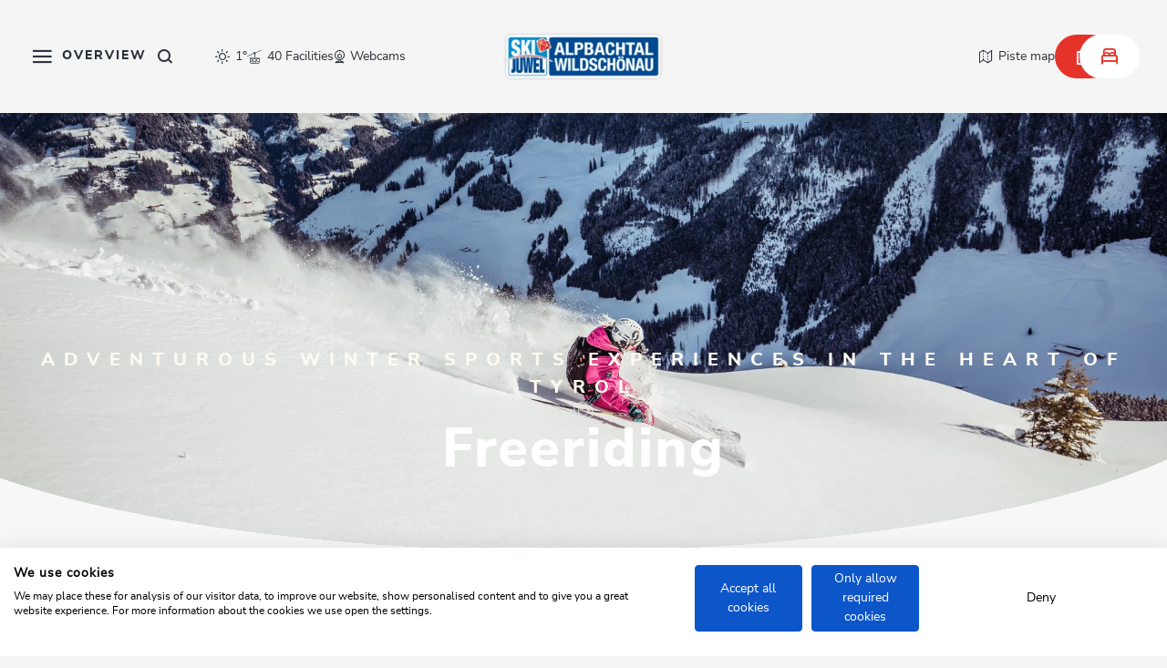

--- FILE ---
content_type: text/html; charset=UTF-8
request_url: https://www.skijuwel.com/en/winter/freeride
body_size: 70548
content:

<!doctype html>
<html lang="en">
<head>
    <meta http-equiv="X-UA-Compatible" content="IE=edge">
    <meta charset="UTF-8">

                        <!-- Robots included -->
            <title>Top freeride resort in Tyrol I Ski Juwel Alpbachtal Wildschönau</title>
            <meta name="description" content="Fresh powder &amp; pristine slopes: The Ski Juwel Alpbachtal Wildschönau offers optimal conditions for maximum freeride fun. Time to hit the backcountry!" />

            <link rel="canonical" href="https://www.skijuwel.com/en/winter/freeride">
            
<link rel="alternate" hreflang="x-default" href="https://www.skijuwel.com/en/winter/freeride" />
<link rel="alternate" hreflang="en" href="https://www.skijuwel.com/en/winter/freeride" />
<link rel="alternate" hreflang="de" href="https://www.skijuwel.com/de/winter/freeride" />

            

<!-- OPEN GRAPH -->
<meta property="og:title" content="Top freeride resort in Tyrol I Ski Juwel Alpbachtal Wildschönau" />
<meta property="og:description" content="Fresh powder &amp; pristine slopes: The Ski Juwel Alpbachtal Wildschönau offers optimal conditions for maximum freeride fun. Time to hit the backcountry!" />
<meta property="og:image" content="https://www.skijuwel.com/Ski-Juwel/Winter/Sujetbilder%20Winter%202022%2023/54426/image-thumb__54426__og-image/skifahrerin_carven_wiedersbergerhorn%C2%A9ski_juwel_alpbachtal_wildschoenau.jpg" />
<meta property="og:image:secure" content="https://www.skijuwel.com/Ski-Juwel/Winter/Sujetbilder%20Winter%202022%2023/54426/image-thumb__54426__og-image/skifahrerin_carven_wiedersbergerhorn%C2%A9ski_juwel_alpbachtal_wildschoenau.jpg" />
<meta property="og:secure" content="https://www.skijuwel.com/Ski-Juwel/Winter/Sujetbilder%20Winter%202022%2023/54426/image-thumb__54426__og-image/skifahrerin_carven_wiedersbergerhorn%C2%A9ski_juwel_alpbachtal_wildschoenau.jpg" />
<meta property="og:url" content="https://www.skijuwel.com/en/winter/freeride" />
<meta property="og:type" content="website" />
<!-- /OPEN GRAPH -->


        
        
        

        <script>_config = {};</script>

<meta name="format-detection" content="telephone=no"/>

<link rel="apple-touch-icon" sizes="152x152" href="/static/favicons/skijuwel/apple-touch-icon-152x152.png">
<link rel="apple-touch-icon" sizes="180x180" href="/static/favicons/skijuwel/apple-touch-icon-180x180.png">
<link rel="icon" type="image/png" href="/static/favicons/skijuwel/favicon-32x32.png" sizes="32x32">
<link rel="icon" type="image/png" href="/static/favicons/skijuwel/android-chrome-192x192.png" sizes="192x192">
<link rel="icon" type="image/png" href="/static/favicons/skijuwel/favicon-96x96.png" sizes="96x96">
<link rel="manifest" href="/manifestSkijuwel.json">
<link rel="mask-icon" href="/static/favicons/skijuwel/safari-pinned-tab.svg">



<meta name="viewport" content="width=device-width, initial-scale=1.0">


            

    <link rel="preload" href="/cache-buster-1768991240/static/build/css/libs-skijuwel.css" as="style" onload="this.onload=null;this.rel='stylesheet'"><noscript><link rel="stylesheet" href="/cache-buster-1768991240/static/build/css/libs-skijuwel.css" /></noscript>

<style>:root{--color-primary:#ecd7a3;--color-secondary:#d34442;--color-text-default:#333331;--color-text-muted:#989691;--color-text-btn-primary:#333331;--color-booking-btn:#d34442;--color-default:#2d343e;--color-white:#fff;--color-grey:#1d1d1b;--color-light-grey:#f7f7f6;--color-dark-grey:#bec2c6;--color-dark:#343a40;--color-middle-grey:#7f7f7f;--color-beige:#fefaf1;--color-bg-default:#fefefe;--color-status-medium:#e1be66;--color-success:#499f68;--color-info:#ffc107;--color-warning:#ffc107;--color-info-blue:#17a2b8;--color-danger:#dc3545;--color-primary-contrast:#fff;--color-secondary-contrast:#fff;--color-success-contrast:#fff;--color-info-contrast:var(--color-text-default);--color-warning-contrast:var(--color-text-default);--color-danger-contrast:#fff;--color-light-contrast:var(--color-text-default);--color-dark-contrast:#fff;--color-white-contrast:var(--color-text-default);--color-default-contrast:#fff;--color-flatpickr:#014b94;--color-primary-dark:#235275;--color-secondary-dark:#424d56;--color-success-dark:#12862b;--color-info-dark:#967102;--color-warning-dark:#967102;--color-danger-dark:#cc2333;--color-light-dark:#e4e8ec;--color-dark-dark:#14191e;--color-white-dark:#f8f9fa;--color-default-dark:#1f232a;--color-primary-light:#fefaf1;--color-secondary-light:#6e8090;--color-success-light:#1ee048;--color-info-light:#fbbd03;--color-warning-light:#fbbd03;--color-danger-light:#e15260;--color-light-light:#fff;--color-dark-light:#687f96;--color-white-light:#fff;--color-default-light:#3b4552;--color-body-bg:#fefaf1;--color-main-nav-bg:rgba(254,250,241,0.8);--font-default:"nunito-sans-regular",sans-serif;--font-default-bold:"nunito-sans-bold",sans-serif;--font-default-extra-bold:"nunito-sans-extrabold",sans-serif;--font-size-default:1rem;--font-size-default--mobile:0.875rem;--font-weight-default:400;--font-weight-bold:700;--font-weight-extra-bold:800;--container-max-width:105rem;--container-md-max-width:67.5rem;--container-lg-max-width:84.6875rem;--container-sm-max-width:50rem;--container-padding:1.875rem;--container-padding--mobile:1.5rem;--color-alpbachtal:#ecd7a3;--color-wildschoenau:#014b94;--color-skijuwel:#e5332a;--color-cca:#6fa287;--color-primary:#008bd0;--color-secondary:#e5332a;--color-text-default:#2d343e;--color-text-muted:#868e96;--color-text-btn-primary:#868e96;--color-text-btn-white:#191919;--color-body-bg:#f5f5f5;--color-main-nav-bg:hsla(0,0%,96.1%,0.8)}/*!
 * Bootstrap v5.1.2 (https://getbootstrap.com/)
 * Copyright 2011-2021 The Bootstrap Authors
 * Copyright 2011-2021 Twitter, Inc.
 * Licensed under MIT (https://github.com/twbs/bootstrap/blob/main/LICENSE)
 */*,:after,:before{-webkit-box-sizing:border-box;box-sizing:border-box}html{font-family:sans-serif;line-height:1.15;-webkit-text-size-adjust:100%;-webkit-tap-highlight-color:rgba(0,0,0,0)}article,aside,figcaption,figure,footer,header,hgroup,main,nav,section{display:block}body{margin:0;font-family:var(--bs-font-sans-serif);font-weight:400;line-height:1.5;color:#212529;text-align:left;background-color:#fff}[tabindex="-1"]:focus:not(:focus-visible){outline:0!important}ol,ul{padding-left:2rem}dl,ol,ul{margin-top:0;margin-bottom:1rem}ol ol,ol ul,ul ol,ul ul{margin-bottom:0}dd{margin-bottom:.5rem;margin-left:0}blockquote{margin:0 0 1rem}b,strong{font-weight:bolder}small{font-size:80%}figure{margin:0 0 1rem}img{vertical-align:middle;border-style:none}[hidden]{display:none!important}h1,h2,h3,h4,h5,h6{margin-top:0;margin-bottom:.5rem}p{margin-top:0;margin-bottom:1rem}button,input,optgroup,select,textarea{margin:0;font-family:inherit;font-size:inherit;line-height:inherit}.container,.container-fluid{width:100%;padding-right:.75rem;padding-right:var(--bs-gutter-x,.75rem);padding-left:.75rem;padding-left:var(--bs-gutter-x,.75rem);margin-right:auto;margin-left:auto}.row{--bs-gutter-x:1.5rem;--bs-gutter-y:0;display:-webkit-box;display:-ms-flexbox;display:flex;-ms-flex-wrap:wrap;flex-wrap:wrap;margin-top:calc(var(--bs-gutter-y)*-1);margin-right:calc(var(--bs-gutter-x)*-0.5);margin-left:calc(var(--bs-gutter-x)*-0.5)}.row>*{-ms-flex-negative:0;flex-shrink:0;width:100%;max-width:100%;padding-right:calc(var(--bs-gutter-x)*0.5);padding-left:calc(var(--bs-gutter-x)*0.5);margin-top:var(--bs-gutter-y)}.col{-webkit-box-flex:1;-ms-flex:1 0;flex:1 0}.col-auto{-webkit-box-flex:0;-ms-flex:0 0 auto;flex:0 0 auto;width:auto}.col-2{-webkit-box-flex:0;-ms-flex:0 0 auto;flex:0 0 auto;width:16.66667%}.col-3{-webkit-box-flex:0;-ms-flex:0 0 auto;flex:0 0 auto;width:25%}.col-4{-webkit-box-flex:0;-ms-flex:0 0 auto;flex:0 0 auto;width:33.33333%}.col-5{-webkit-box-flex:0;-ms-flex:0 0 auto;flex:0 0 auto;width:41.66667%}.col-6{-webkit-box-flex:0;-ms-flex:0 0 auto;flex:0 0 auto;width:50%}.col-8{-webkit-box-flex:0;-ms-flex:0 0 auto;flex:0 0 auto;width:66.66667%}.col-9{-webkit-box-flex:0;-ms-flex:0 0 auto;flex:0 0 auto;width:75%}.col-12{-webkit-box-flex:0;-ms-flex:0 0 auto;flex:0 0 auto;width:100%}.g-1,.gx-1{--bs-gutter-x:.25rem}.g-1,.gy-1{--bs-gutter-y:.25rem}.g-2,.gx-2{--bs-gutter-x:.5rem}.g-2,.gy-2{--bs-gutter-y:.5rem}.g-3{--bs-gutter-x:1rem}.g-3,.gy-3{--bs-gutter-y:1rem}.g-4{--bs-gutter-x:1.5rem}.g-4,.gy-4{--bs-gutter-y:1.5rem}.g-5{--bs-gutter-x:3rem}.g-5,.gy-5{--bs-gutter-y:3rem}.btn{display:inline-block;font-family:800;font-family:var(--font-weight-extra-bold);font-weight:800;font-weight:var(--font-weight-extra-bold);line-height:1.357;color:#212529;text-align:center;text-decoration:none;vertical-align:middle;cursor:pointer;-webkit-user-select:none;-moz-user-select:none;-ms-user-select:none;user-select:none;background-color:transparent;border:2px solid transparent;padding:1rem 1.875rem;font-size:.875rem;border-radius:3.3125rem}.btn-primary{color:#fff;background-color:#008bd0;border-color:#008bd0}.btn-secondary{color:#fff;background-color:#e5332a;border-color:#e5332a}.btn-success{color:#fff;background-color:#499f68;border-color:#499f68}.btn-info{color:#000;background-color:#0dcaf0;border-color:#0dcaf0}.btn-danger{color:#fff;background-color:#dc3545;border-color:#dc3545}.ratio{position:relative;width:100%}.ratio:before{display:block;padding-top:var(--bs-aspect-ratio);content:""}.ratio>*{position:absolute;top:0;left:0;width:100%;height:100%}.ratio-hero-portal{--bs-aspect-ratio:42.85714%}.ratio-hero-content{--bs-aspect-ratio:37.5%}.ratio-1x1{--bs-aspect-ratio:100%}.ratio-3x2{--bs-aspect-ratio:66.66667%}.ratio-16x9{--bs-aspect-ratio:56.25%}.ratio-8x3{--bs-aspect-ratio:37.5%}.ratio-8x7{--bs-aspect-ratio:87.5%}.ratio-3x4{--bs-aspect-ratio:133.33333%}.ratio-4x3{--bs-aspect-ratio:75%}.ratio-2x3{--bs-aspect-ratio:150%}.ratio-7x3{--bs-aspect-ratio:42.85714%}.ratio-7x4{--bs-aspect-ratio:57.14286%}.ratio-6x7{--bs-aspect-ratio:116.66667%}.ratio-event-teaser-portrait{--bs-aspect-ratio:148.75%}.ratio-blog-teaser-item-square{--bs-aspect-ratio:100%}.ratio-blog-teaser-item-portrait{--bs-aspect-ratio:204.9505%}.ratio-blog-teaser-item-landscape{--bs-aspect-ratio:48.55072%}.ratio-trip-planner{--bs-aspect-ratio:42.85714%}.visually-hidden,.visually-hidden-focusable:not(:focus):not(:focus-within){position:absolute!important;width:1px!important;height:1px!important;padding:0!important;margin:-1px!important;overflow:hidden!important;clip:rect(0,0,0,0)!important;white-space:nowrap!important;border:0!important}.ratio-cover-centered{height:100%;overflow:hidden}.ratio-cover-centered .ratio-item,.ratio-cover-centered>:not(button):not(.not-ratio){width:auto;min-width:100%;height:auto;min-height:100%;left:50%;top:50%;-webkit-transform:translateX(-50%) translateY(-50%);transform:translateX(-50%) translateY(-50%)}.opacity-75{opacity:.75!important}.overflow-hidden{overflow:hidden!important}.d-inline-block{display:inline-block!important}.d-block{display:block!important}.d-grid{display:grid!important}.d-flex{display:-webkit-box!important;display:-ms-flexbox!important;display:flex!important}.d-inline-flex{display:-webkit-inline-box!important;display:-ms-inline-flexbox!important;display:inline-flex!important}.d-none{display:none!important}.m-0{margin:0!important}.m-1{margin:.25rem!important}.m-2{margin:.5rem!important}.m-4{margin:1.5rem!important}.mx-3{margin-right:1rem!important;margin-left:1rem!important}.mx-auto{margin-right:auto!important;margin-left:auto!important}.my-4{margin-top:1.5rem!important;margin-bottom:1.5rem!important}.my-5{margin-top:3rem!important;margin-bottom:3rem!important}.mt-0{margin-top:0!important}.mt-1{margin-top:.25rem!important}.mt-2{margin-top:.5rem!important}.mt-3{margin-top:1rem!important}.mt-4{margin-top:1.5rem!important}.mt-5{margin-top:3rem!important}.mt-36{margin-top:2.25rem!important}.mt-80{margin-top:5rem!important}.mt-auto{margin-top:auto!important}.me-0{margin-right:0!important}.me-1{margin-right:.25rem!important}.me-3{margin-right:1rem!important}.me-4{margin-right:1.5rem!important}.me-5{margin-right:3rem!important}.mb-0{margin-bottom:0!important}.mb-1{margin-bottom:.25rem!important}.mb-2{margin-bottom:.5rem!important}.mb-3{margin-bottom:1rem!important}.mb-4{margin-bottom:1.5rem!important}.mb-5{margin-bottom:3rem!important}.mb-36{margin-bottom:2.25rem!important}.mb-110{margin-bottom:6.875rem!important}.ms-1{margin-left:.25rem!important}.ms-2{margin-left:.5rem!important}.ms-3{margin-left:1rem!important}.ms-5{margin-left:3rem!important}.bg-primary{--bs-bg-opacity:1;background-color:rgba(var(--bs-primary-rgb),var(--bs-bg-opacity))!important}.bg-secondary{--bs-bg-opacity:1;background-color:rgba(var(--bs-secondary-rgb),var(--bs-bg-opacity))!important}.bg-success{--bs-bg-opacity:1;background-color:rgba(var(--bs-success-rgb),var(--bs-bg-opacity))!important}.bg-info{--bs-bg-opacity:1;background-color:rgba(var(--bs-info-rgb),var(--bs-bg-opacity))!important}.bg-danger{--bs-bg-opacity:1;background-color:rgba(var(--bs-danger-rgb),var(--bs-bg-opacity))!important}.bg-light{--bs-bg-opacity:1;background-color:rgba(var(--bs-light-rgb),var(--bs-bg-opacity))!important}.bg-dark{--bs-bg-opacity:1;background-color:rgba(var(--bs-dark-rgb),var(--bs-bg-opacity))!important}.bg-white{--bs-bg-opacity:1;background-color:rgba(var(--bs-white-rgb),var(--bs-bg-opacity))!important}@font-face{font-family:nunito-sans-regular;src:url(/static/build/resources/nunitosans-regular.37255c176e01d057a221.woff2) format("woff2");font-weight:400;font-display:swap}@font-face{font-family:nunito-sans-bold;src:url(/static/build/resources/nunitosans-bold.358a6c2916f72e882676.woff2) format("woff2");font-weight:700;font-display:swap}@font-face{font-family:nunito-sans-extrabold;src:url(/static/build/resources/nunitosans-extrabold.b8fa7f8a3a96b720ea6c.woff2) format("woff2");font-weight:800;font-display:swap}a,a:focus,a:hover{color:inherit;text-decoration:none}th{font-family:nunito-sans-bold,sans-serif;font-family:var(--font-default-bold);font-weight:400}textarea{resize:vertical}label{font-weight:400}dl,label,ol,ul{margin-bottom:0}dt{font-weight:400}::-moz-selection{color:#fff;background-color:#008bd0;background-color:var(--color-primary)}::selection{color:#fff;background-color:#008bd0;background-color:var(--color-primary)}video{background:#000}html{-ms-overflow-style:scrollbar}body{position:relative;background-color:#f5f5f5;background-color:var(--color-body-bg)}.body--freezed{overflow-y:hidden}.body--freezed:before{content:"";position:absolute;inset:0;-webkit-backdrop-filter:blur(8px);backdrop-filter:blur(8px);z-index:10}.body-cca--freezed{overflow:hidden}.body-cca--freezed:before{content:"";position:absolute;inset:0;background-color:#fff;z-index:10}.main-content--no-hero{padding-top:7.5rem}.content-cca--small{padding:0 2rem}body{color:#2d343e;color:var(--color-text-default);font-family:nunito-sans-regular,sans-serif;font-family:var(--font-default);font-size:1rem;font-size:var(--font-size-default);word-break:break-word}.font-default{font-weight:var(--font-default-weight)}.strong,b,strong{font-family:nunito-sans-bold,sans-serif;font-family:var(--font-default-bold);font-weight:400}.h1,.h2,.h3,.h4,.h5,.h6,.h-style,h1,h2,h3,h4,h5,h6{margin-top:0;display:block;color:inherit;font-family:nunito-sans-extrabold,sans-serif;font-family:var(--font-default-extra-bold)}.h1,h1{font-size:3rem;letter-spacing:.125rem}.h1,.h2,h1,h2{color:#008bd0;color:var(--color-primary)}.h2,h2{font-size:2.5rem;letter-spacing:.0625rem}.h3,h3{font-size:2rem;letter-spacing:0}.h4,h4{font-size:1.5rem}.h5,h5{font-size:1.25rem}.h6,h6{font-size:1rem}.h-style{font-size:2.25rem;line-height:1}.h-style--outline{color:transparent!important;-webkit-text-stroke:1px rgba(0,0,0,.3)}.h-style-sub{font-size:1.5rem!important;line-height:1!important;font-family:nunito-sans-extrabold,sans-serif!important;font-family:var(--font-default-extra-bold)!important}table{word-break:normal}.vertical-gutter{margin-top:calc(var(--bs-gutter-y)*-1)}.vertical-gutter__item{margin-top:var(--bs-gutter-y)}.vertical-gutter,.vertical-gutter--3,.vertical-gutter--6,.vertical-gutter--24{display:-webkit-box;display:-ms-flexbox;display:flex;-webkit-box-orient:vertical;-webkit-box-direction:normal;-ms-flex-direction:column;flex-direction:column;grid-gap:var(--bs-gutter-y)}.vertical-gutter--3{--bs-gutter-y:$gutters [3]}.vertical-gutter--6{margin-top:-.375rem}.vertical-gutter--6>.vertical-gutter__item,.vertical-gutter--6>[class*=" col"],.vertical-gutter--6>[class^=col]{margin-top:.375rem}.vertical-gutter--24{margin-top:-.375rem}.vertical-gutter--24>.vertical-gutter__item,.vertical-gutter--24>[class*=" col"],.vertical-gutter--24>[class^=col]{margin-top:1.5rem}.ratio-item{position:absolute;top:0;left:0;width:100%;height:100%}.container.container{max-width:108.75rem;max-width:calc(var(--container-max-width) + var(--container-padding)*2);width:100%}.container{padding-left:1.875rem;padding-left:var(--container-padding);padding-right:1.875rem;padding-right:var(--container-padding)}.container--lg{max-width:88.4375rem;max-width:calc(var(--container-lg-max-width) + var(--container-padding)*2)}.container--lg,.container--md{margin:0 auto;width:100%;padding-left:1.875rem;padding-left:var(--container-padding);padding-right:1.875rem;padding-right:var(--container-padding)}.container--md{max-width:71.25rem;max-width:calc(var(--container-md-max-width) + var(--container-padding)*2)}.container--sm{margin:0 auto;max-width:53.75rem;max-width:calc(var(--container-sm-max-width) + var(--container-padding)*2);width:100%;padding-left:1.875rem;padding-left:var(--container-padding);padding-right:1.875rem;padding-right:var(--container-padding)}.container--breadcrumbs{padding-left:1.5rem;padding-left:var(--container-padding--mobile);padding-right:1.5rem;padding-right:var(--container-padding--mobile);position:relative;z-index:1}.content-block+.content-block,.content-block+.pimcore_area_content>.content-block,.content-block+iframe+.content-block,.parallax-area__content>.title-block.content-block,.pimcore_area_content+.content-block,.pimcore_area_content+.footer-top,.pimcore_area_content+.pimcore_area_content>.content-block,.pimcore_area_content+iframe+.content-block,.pimcore_area_content+iframe+.pimcore_area_content>.content-block{margin-top:3rem}.content-block+.content-block--sm,.content-block+.pimcore_area_content>.content-block--sm,.content-block--sm+.content-block--sm,.pimcore_area_content+.pimcore_area_content>.content-block--sm{margin-top:3.125rem}.content-block+.content-block--xs,.content-block+.pimcore_area_content>.content-block--xs,.content-block--xs+.content-block--xs,.pimcore_area_content+.pimcore_area_content>.content-block--xs{margin-top:2.5rem}.content-block+.content-block--xl,.content-block+.pimcore_area_content>.content-block--xl,.content-block--xl+.content-block--xl,.pimcore_area_content+.pimcore_area_content>.content-block--xl{margin-top:6.25rem}.pimcore_area_content:last-child .content-block.content-block--no-footer-margin{margin-bottom:-3.75rem}.content-visibility--auto .content-block{contain-intrinsic-size:1px;content-visibility:auto}.hero-portal{position:relative}.hero-portal__image{z-index:-1}.hero-portal__image-color:after{background:#6fa287;background:var(--color-cca);opacity:.2;content:"";position:absolute;top:0;left:0;width:100%;height:100%}.hero-portal__title{position:absolute;top:50%;left:50%;-webkit-transform:translate(-50%,-50%);transform:translate(-50%,-50%);color:#fefaf1;color:var(--color-beige);font-family:nunito-sans-extrabold,sans-serif;font-family:var(--font-default-extra-bold);font-size:3rem;letter-spacing:.125rem;line-height:4.125rem}.hero-portal__forms{position:absolute;bottom:0;left:0;width:100%;z-index:-1}.hero-portal__forms--skijuwel{mix-blend-mode:lighten;overflow:hidden;width:100%;height:200px;position:absolute;bottom:0}.hero-portal__forms--skijuwel .hero-portal__forms-rec{-webkit-clip-path:ellipse(60% 50% at 50% 100%);clip-path:ellipse(60% 50% at 50% 100%);background-color:#f7f7f6;background-color:var(--color-light-grey);width:100%;height:100%}.hero-portal__quickfinder{position:absolute;bottom:0;left:50%;-webkit-transform:translateX(-50%);transform:translateX(-50%)}.hero-portal__quickfinder--wildschoenau{bottom:0;-webkit-transform:translate(-50%,50%);transform:translate(-50%,50%)}.hero-portal__quickfinder--skijuwel-wrapper{position:absolute;width:100%;display:block;bottom:3.125rem;-webkit-transform:translate(-50%,50%);transform:translate(-50%,50%);left:50%}.hero-portal__ticket-btn .icon{font-size:1.375rem}.hero-portal__flower{height:1.5rem;-o-object-fit:contain;object-fit:contain;-webkit-filter:grayscale(1) brightness(2);filter:grayscale(1) brightness(2);width:100%;margin:0 auto}.hero-portal__video-controls{position:absolute;bottom:1rem;right:1rem;z-index:10}.hero-portal__video-controls-icon{color:#fff;border-radius:50%;border:2px solid #fff;font-size:1rem;padding:1rem}.hero-portal__video{-o-object-fit:cover;object-fit:cover}.region-dropdown__btn{background-color:transparent;text-align:left;font-size:.75rem;-webkit-box-shadow:none;box-shadow:none;border:none;display:-webkit-box;display:-ms-flexbox;display:flex;-webkit-box-align:center;-ms-flex-align:center;align-items:center;padding-left:0}.main-navbar--shadow .region-dropdown__btn{color:#fff}.region-dropdown__btn:after{content:"\EA1C";content:var(--icon-chevron);font-family:iconfont;border:none;font-size:.3125rem;margin-left:.375rem}.region-dropdown__icon{font-size:1rem;margin-right:.375rem}.booking-quickfinder-wrapper{position:relative;z-index:11}.booking-quickfinder{background-color:#f7f7f6;background-color:var(--color-light-grey)}.booking-quickfinder__item{height:4.5rem;display:-webkit-box;display:-ms-flexbox;display:flex;-webkit-box-pack:center;-ms-flex-pack:center;justify-content:center;-ms-flex-line-pack:center;align-content:center;-webkit-box-orient:vertical;-webkit-box-direction:normal;-ms-flex-direction:column;flex-direction:column;padding:.625rem 1.5625rem;-webkit-filter:drop-shadow(0 0 3.75rem rgba(51,51,49,.24));filter:drop-shadow(0 0 3.75rem rgba(51,51,49,.24))}.booking-quickfinder__item--active{background-color:#fff;border-radius:3.3125rem}.booking-quickfinder__label{font-size:.75rem;color:#1d1d1b;color:var(--color-grey)}.booking-quickfinder__text{font-family:nunito-sans-bold,sans-serif;font-family:var(--font-default-bold);font-weight:700;font-weight:var(--font-weight-bold);font-size:.875rem;color:#2d343e;color:var(--color-text-default)}.booking-quickfinder__flyout{-webkit-box-shadow:0 0 40px 0 rgba(51,51,49,.24);box-shadow:0 0 40px 0 rgba(51,51,49,.24);border-radius:2.25rem;background-color:#fff;width:100%;max-width:26.625rem;padding:1.375rem;position:relative;bottom:100%;margin-bottom:.75rem;z-index:9}.booking-quickfinder__flyout .flatpickr-input{display:none}.booking-quickfinder__flyout--small{width:100%;text-align:center;display:-webkit-box;display:-ms-flexbox;display:flex;-webkit-box-pack:center;-ms-flex-pack:center;justify-content:center;-webkit-box-orient:vertical;-webkit-box-direction:normal;-ms-flex-direction:column;flex-direction:column;padding:1.375rem}.booking-quickfinder__flyout-label{font-weight:700;font-weight:var(--font-weight-bold);font-family:nunito-sans-bold,sans-serif;font-family:var(--font-default-bold);font-size:1rem}.booking-quickfinder__flyout-text{font-size:.875rem;color:#7f7f7f;color:var(--color-middle-grey)}.booking-quickfinder__flyout-item{padding-bottom:1.5rem}.booking-quickfinder__flyout-item:last-of-type{padding-bottom:0}.booking-quickfinder__flyout-item+.booking-quickfinder__flyout-item{padding-top:1.5rem;border-top:1px solid #f7f7f6;border-top:1px solid var(--color-light-grey)}.booking-quickfinder__child-item{padding:.375rem 0;line-height:1.625;font-weight:700;font-weight:var(--font-weight-bold)}.booking-quickfinder__child-item--disabled{opacity:.4}.booking-quickfinder__flyout-close{width:1.5rem;height:1.5rem;-webkit-box-shadow:none;box-shadow:none;border:none;background-color:#fff;border-radius:50%;right:-1.5625rem;top:-1.125rem;position:absolute;display:-webkit-box;display:-ms-flexbox;display:flex;-webkit-box-pack:center;-ms-flex-pack:center;justify-content:center;-webkit-box-align:center;-ms-flex-align:center;align-items:center;line-height:1;text-align:center}.booking-quickfinder__btn{border:none;background-color:#f7f7f6;background-color:var(--color-light-grey);height:3.75rem;border-radius:3.3125rem;-webkit-box-shadow:0 0 60px 0 rgba(51,51,49,.24);box-shadow:0 0 60px 0 rgba(51,51,49,.24);text-align:left;padding:.375rem .375rem .375rem 1.5rem;display:grid;grid-auto-flow:row dense;grid-auto-columns:1fr;grid-auto-rows:1fr;grid-template-columns:1fr 3rem;grid-template-rows:auto auto;gap:0 3px;width:100%;grid-template-areas:". icon" ". icon"}.booking-quickfinder__btn-label{font-size:.75rem;color:#1d1d1b;color:var(--color-grey);line-height:1.33333;font-weight:var(--font-weight);-ms-flex-item-align:end;align-self:flex-end;display:block}.booking-quickfinder__btn-text{font-size:.75rem;-ms-flex-item-align:start;align-self:flex-start;display:block;font-weight:700;font-weight:var(--font-weight-bold);color:#2d343e;color:var(--color-text-default)}.booking-quickfinder__btn-icon{grid-area:icon;height:3rem;border-radius:50%;background:#e5332a;background:var(--color-secondary);display:-webkit-box;display:-ms-flexbox;display:flex;-webkit-box-pack:center;-ms-flex-pack:center;justify-content:center;-webkit-box-align:center;-ms-flex-align:center;align-items:center;font-size:1.4375rem;color:#fff;padding-left:.3125rem}.flyout-open:before{content:"";position:absolute;z-index:8;width:100%;height:100%;-webkit-backdrop-filter:blur(5px);backdrop-filter:blur(5px)}.booking-quickfinder__headline{font-size:1.5rem;line-height:1;font-family:nunito-sans-extrabold,sans-serif;font-family:var(--font-default-extra-bold);font-weight:800;font-weight:var(--font-weight-extra-bold);margin-bottom:2.25rem;text-align:center;margin-top:1rem}.booking-quickfinder__mobile-close{position:absolute;top:9.125rem;right:2.25rem;color:#868e96;color:var(--color-text-muted);font-size:.75rem}.booking-quickfinder__warning{color:red}.title-block__top-title{color:#008bd0;color:var(--color-primary);text-transform:uppercase;letter-spacing:.5rem;margin-bottom:.375rem;font-size:1rem;line-height:1.375rem;font-family:nunito-sans-extrabold,sans-serif;font-family:var(--font-default-extra-bold)}.title-block__title{color:#2d343e;color:var(--color-text-default);margin-bottom:1.5rem}.title-block--centered{text-align:center}.title-block__sub-title{font-size:1rem;line-height:1.375;font-family:nunito-sans-regular,sans-serif;font-family:var(--font-default);font-weight:400;font-weight:var(--font-weight-default)}.title-block__image-divider{width:1.5rem;height:auto;margin-bottom:.75rem}.wysiwyg{line-height:1.625}.wysiwyg>ol,.wysiwyg>p,.wysiwyg>table,.wysiwyg>ul{margin-bottom:2em}.wysiwyg>ol:last-child,.wysiwyg>p:last-child,.wysiwyg>table:last-child,.wysiwyg>ul:last-child{margin-bottom:0}.wysiwyg img{max-width:100%;height:auto!important}.wysiwyg a:not(.btn){color:#e5332a;color:var(--color-secondary)}.wysiwyg a:active:not(.btn),.wysiwyg a:focus:not(.btn),.wysiwyg a:hover:not(.btn){color:#e5332a;color:var(--color-secondary);text-decoration:underline}.wysiwyg--intro-paragraph{font-size:1.25rem;line-height:2.25rem}.wysiwyg--two-col-intro{color:#e5332a;color:var(--color-secondary);font-family:nunito-sans-extrabold,sans-serif;font-family:var(--font-default-extra-bold)}.anchor-nav{display:-webkit-box;display:-ms-flexbox;display:flex;-webkit-box-align:center;-ms-flex-align:center;align-items:center;background-color:hsla(0,0%,96.1%,.8);background-color:var(--color-main-nav-bg);-webkit-backdrop-filter:blur(10px);backdrop-filter:blur(10px);position:relative;padding:0 2.375rem;min-height:3.75rem}.main-navbar--shadow .anchor-nav{opacity:0}.anchor-nav.anchor-nav--landingpage{opacity:1;background-color:transparent;-webkit-backdrop-filter:none;backdrop-filter:none}.anchor-nav.anchor-nav--landingpage:before{display:none}.anchor-nav.anchor-nav--landingpage .anchor-nav__link{color:#2d343e;color:var(--color-text-default);opacity:1}.anchor-nav.anchor-nav--landingpage .anchor-nav__link.active:after{left:0}.body--freezed .anchor-nav{z-index:-1}.main-navbar--shadow .anchor-nav--landingpage .anchor-nav__link{color:#fefaf1;color:var(--color-beige)}.anchor-nav__list{display:-webkit-box;display:-ms-flexbox;display:flex;-webkit-box-align:center;-ms-flex-align:center;align-items:center;-webkit-column-gap:2.25rem;-moz-column-gap:2.25rem;column-gap:2.25rem}.anchor-nav__item-icon{font-size:.3125rem;margin-right:.375rem}.anchor-nav__link{font-size:.75rem;line-height:1.33333;padding:.9375rem 0;font-family:nunito-sans-extrabold,sans-serif;font-family:var(--font-default-extra-bold);color:#2d343e;color:var(--color-text-default);opacity:.7;-webkit-transition:opacity;-o-transition:opacity;transition:opacity;position:relative}.anchor-nav__link.active{opacity:1}.anchor-nav__link:active,.anchor-nav__link:focus,.anchor-nav__link:hover{color:#2d343e;color:var(--color-text-default)}.anchor-nav__item--parent{position:relative;font-size:.75rem}.anchor-nav__item--parent:after{content:"";position:absolute;right:-.75rem;top:50%;-webkit-transform:translateY(-50%);transform:translateY(-50%);width:.0625rem;height:.75rem;background-color:#2d343e;background-color:var(--color-text-default);opacity:.2}.anchor-nav__toggle{opacity:1}.anchor-nav__toggle .anchor-nav__item-icon{-webkit-transform:rotate(180deg);transform:rotate(180deg);-webkit-transition:-webkit-transform .3s ease;transition:-webkit-transform .3s ease;-o-transition:transform .3s ease;transition:transform .3s ease;transition:transform .3s ease, -webkit-transform .3s ease}.anchor-nav__toggle.collapsed .anchor-nav__item-icon{-webkit-transform:rotate(0);transform:rotate(0)}.main-navbar{width:100%;z-index:10;position:relative}.main-navbar-nav{background:hsla(0,0%,96.1%,.8);background:var(--color-main-nav-bg);-webkit-backdrop-filter:blur(10px);backdrop-filter:blur(10px);display:-webkit-box;display:-ms-flexbox;display:flex;-webkit-box-align:center;-ms-flex-align:center;align-items:center}.main-navbar--fixed{position:fixed;left:0;right:0;top:0}.main-navbar--shadow:before{content:"";position:absolute;top:0;left:0;right:0;pointer-events:none;height:16.5rem;background:-webkit-gradient(linear,left top, left bottom,from(#000),to(transparent));background:-o-linear-gradient(top,#000,transparent);background:linear-gradient(180deg,#000,transparent);opacity:.3}.main-navbar--shadow .main-navbar-nav{background-color:transparent;-webkit-backdrop-filter:none;backdrop-filter:none;color:#fff;min-height:unset}.main-navbar--shadow .main-navbar__brand{width:6.6875rem;height:7.5rem}.main-navbar--shadow .main-navbar__brand--skijuwel{width:16.875rem;height:auto;aspect-ratio:220/96;position:relative}.main-navbar--shadow .main-navbar__brand--wildschoenau{width:10.3125rem;height:6.25rem}.main-navbar--shadow .main-navbar__brand--cca{width:18.75rem;height:auto;aspect-ratio:254/90;padding-top:.5rem}.main-navbar__container{z-index:10;position:relative;width:100%;display:grid;grid-template-rows:0 1fr;grid-template-columns:1fr 1fr 1fr;grid-template-areas:"area-meta-nav area-meta-nav area-meta-nav" "area-menu-search area-logo area-regions-shop"}.main-navbar__brand{width:5rem;height:5.625rem;-o-object-fit:cover;object-fit:cover;-webkit-transition:width .3s ease,height .3s ease;-o-transition:width .3s ease,height .3s ease;transition:width .3s ease,height .3s ease}.main-navbar__brand--skijuwel{width:9.375rem;height:auto;aspect-ratio:220/96}.main-navbar__brand--cca{width:10rem;height:auto;aspect-ratio:254/90}.main-navbar__area-logo,.main-navbar__area-toggle{display:-webkit-box;display:-ms-flexbox;display:flex;-webkit-box-align:center;-ms-flex-align:center;align-items:center}.main-navbar__area-logo{grid-area:area-logo;display:-webkit-box;display:-ms-flexbox;display:flex;-webkit-box-pack:center;-ms-flex-pack:center;justify-content:center;opacity:1;-webkit-transition:opacity .3s ease;-o-transition:opacity .3s ease;transition:opacity .3s ease}.body--freezed .main-navbar__area-logo{opacity:0}.main-navbar__area-toggle{grid-area:area-toggle}.main-navbar__area-nav-list{display:-webkit-box;display:-ms-flexbox;display:flex;grid-area:area-nav-list;-webkit-box-align:center;-ms-flex-align:center;align-items:center;justify-self:end}.main-navbar__area-lang-switch{grid-area:area-lang-switch;justify-self:flex-end}.main-navbar__area-meta-nav{display:-webkit-box;display:-ms-flexbox;display:flex;-webkit-box-align:center;-ms-flex-align:center;align-items:center;grid-area:area-meta-nav;opacity:1;-webkit-transition:opacity .3s ease;-o-transition:opacity .3s ease;transition:opacity .3s ease}.body--freezed .main-navbar__area-meta-nav{opacity:0}.main-navbar__area-regions-shop{display:-webkit-box;display:-ms-flexbox;display:flex;-webkit-box-align:center;-ms-flex-align:center;align-items:center;-webkit-box-pack:end;-ms-flex-pack:end;justify-content:flex-end;grid-area:area-regions-shop;opacity:1;-webkit-transition:opacity .3s ease;-o-transition:opacity .3s ease;transition:opacity .3s ease}.body--freezed .main-navbar__area-regions-shop{opacity:0}.main-navbar__area-menu-search{display:-webkit-box;display:-ms-flexbox;display:flex;grid-area:area-menu-search}.main-navbar__list{display:-webkit-box;display:-ms-flexbox;display:flex;-webkit-column-gap:2.25rem;-moz-column-gap:2.25rem;column-gap:2.25rem}.main-navbar__item__link{font-size:.875rem;line-height:1.35714;display:-webkit-box;display:-ms-flexbox;display:flex;-webkit-box-align:center;-ms-flex-align:center;align-items:center;background-color:transparent;border:none;-webkit-box-shadow:none;box-shadow:none;overflow:hidden;position:relative;z-index:1;padding:.1875rem 0}.main-navbar__item__link:before{content:"";position:absolute;bottom:0;left:0;width:0;height:.0625rem;z-index:-1;-webkit-transition:width .3s ease;-o-transition:width .3s ease;transition:width .3s ease;background-color:#e5332a;background-color:var(--color-secondary)}.main-navbar__item__link:hover{color:#e5332a;color:var(--color-secondary)}.main-navbar__item__link:hover:before{width:100%}.main-navbar__item__link.is-active{color:#e5332a;color:var(--color-secondary)}.main-navbar__item:not(.main-navbar__item--search){-webkit-transition:-webkit-transform .2s ease;transition:-webkit-transform .2s ease;-o-transition:transform .2s ease;transition:transform .2s ease;transition:transform .2s ease, -webkit-transform .2s ease;-webkit-backface-visibility:hidden}.main-navbar__item--search{margin-left:3.75rem;color:#868e96;color:var(--color-text-muted)}.main-navbar__item-icon{font-size:1rem;font-weight:400;margin-right:.375rem}.main-navbar__item-icon--small{font-size:.625rem}.main-navbar__shop-link{display:-webkit-box;display:-ms-flexbox;display:flex;-webkit-box-align:center;-ms-flex-align:center;align-items:center;-webkit-column-gap:.75rem;-moz-column-gap:.75rem;column-gap:.75rem;color:#e5332a;color:var(--color-secondary);-webkit-transition:color .3s ease;-o-transition:color .3s ease;transition:color .3s ease}.main-navbar--shadow .main-navbar__shop-link{color:#fff}.main-navbar--shadow .main-navbar__shop-link--btn{background-color:transparent}.main-navbar__shop-link--btn:hover{color:#fff}.main-navbar__shop-link--btn-white{background-color:#fff;color:#e5332a;color:var(--color-secondary);border-radius:3.3125rem;-webkit-transition:background-color .3s ease;-o-transition:background-color .3s ease;transition:background-color .3s ease}.main-navbar--shadow .main-navbar__shop-link--btn-white{background-color:transparent}.main-navbar__shop-link--btn-white:hover{color:#e5332a;color:var(--color-secondary);background-color:#f5f5f5}.main-navbar__shop-link-text{text-transform:uppercase;letter-spacing:.125rem;font-size:.875rem;font-weight:800;font-weight:var(--font-weight-extra-bold)}.main-navbar__shop-link-icon{font-size:1.125rem}.main-navbar__area-contact-login{display:-webkit-box;display:-ms-flexbox;display:flex;-webkit-box-align:center;-ms-flex-align:center;align-items:center;-webkit-box-pack:end;-ms-flex-pack:end;justify-content:flex-end;grid-area:area-regions-shop;opacity:1;-webkit-transition:opacity .3s ease;-o-transition:opacity .3s ease;transition:opacity .3s ease}.body--freezed .main-navbar__area-contact-login{opacity:0}.main-navbar__link{display:-webkit-box;display:-ms-flexbox;display:flex;-webkit-box-align:center;-ms-flex-align:center;align-items:center;-webkit-column-gap:.75rem;-moz-column-gap:.75rem;column-gap:.75rem;color:#e5332a;color:var(--color-secondary);-webkit-transition:color .3s ease;-o-transition:color .3s ease;transition:color .3s ease}.main-navbar--shadow .main-navbar__link{color:#fff}.main-navbar__link-text{text-transform:uppercase;letter-spacing:.125rem;font-size:.875rem;font-weight:800;font-weight:var(--font-weight-extra-bold)}.main-navbar__link-icon{font-size:1.125rem}.main-navbar--checkout{padding:.9375rem}.main-navbar__account-menu{padding:1.5rem;text-align:center;background-color:hsla(0,0%,100%,.8);border:none;-webkit-box-shadow:0 0 2rem rgba(0,0,0,.5);box-shadow:0 0 2rem rgba(0,0,0,.5);margin-top:2rem}.main-navbar__account-menu.show{display:-webkit-box;display:-ms-flexbox;display:flex;-webkit-box-orient:vertical;-webkit-box-direction:normal;-ms-flex-direction:column;flex-direction:column;row-gap:1rem}.main-navbar__account-menu-btn{margin-bottom:2rem}.main-navbar__account-menu-title{margin-bottom:.5rem}.main-navbar__account-menu-link{font-size:.75rem;display:-webkit-box;display:-ms-flexbox;display:flex;-webkit-box-align:center;-ms-flex-align:center;align-items:center;-webkit-box-pack:center;-ms-flex-pack:center;justify-content:center;-webkit-column-gap:.25rem;-moz-column-gap:.25rem;column-gap:.25rem}.main-navbar__account-menu-link .icon{font-size:.5rem}.main-navbar__toggle{display:-webkit-box;display:-ms-flexbox;display:flex;-webkit-box-pack:center;-ms-flex-pack:center;justify-content:center;-webkit-box-align:center;-ms-flex-align:center;align-items:center;outline:none;background:transparent;border:none;color:#2d343e;color:var(--color-text-default);position:relative}.main-navbar--shadow .main-navbar__toggle{color:#fff}.main-navbar__toggle__text{font-family:nunito-sans-extrabold,sans-serif;font-family:var(--font-default-extra-bold);font-weight:800;font-weight:var(--font-weight-extra-bold);font-size:.875rem;letter-spacing:.125rem;text-transform:uppercase;margin-left:.6875rem}.main-navbar__toggle__icon.icon-x,.main-navbar__toggle__text--open{display:none}.main-navbar__search-overlay-toggle{outline:none;background:transparent;border:none;color:#2d343e;color:var(--color-text-default)}.main-navbar--shadow .main-navbar__search-overlay-toggle{color:#fff}.main-navbar__overlay,.nav-overlay{visibility:hidden;position:fixed}.nav-tabs:not(.nav-tabs--white-bar){-webkit-column-gap:2.25rem;-moz-column-gap:2.25rem;column-gap:2.25rem;border:none;padding-bottom:1.5rem}.nav-tabs:not(.nav-tabs--white-bar) .nav-link{font-family:nunito-sans-extrabold,sans-serif;font-family:var(--font-default-extra-bold);text-transform:uppercase;font-size:.875rem;line-height:1.35714;letter-spacing:.25rem;color:#2d343e;color:var(--color-text-default);border:none;position:relative;padding:1.375rem 0}.nav-tabs:not(.nav-tabs--white-bar) .nav-link:after{content:attr(data-tab-name);position:absolute;width:3.75rem;height:3.75rem;background-color:#008bd0;background-color:var(--color-primary);border-radius:50%;top:50%;left:50%;-webkit-transform:translate(-50%,-50%);transform:translate(-50%,-50%);opacity:0;-webkit-transition:opacity .3s ease;-o-transition:opacity .3s ease;transition:opacity .3s ease;white-space:nowrap;display:-webkit-box;display:-ms-flexbox;display:flex;-webkit-box-align:center;-ms-flex-align:center;align-items:center;-webkit-box-pack:center;-ms-flex-pack:center;justify-content:center;overflow:hidden;color:#fff}.nav-tabs:not(.nav-tabs--white-bar) .nav-link:hover:after{opacity:.3}.nav-tabs:not(.nav-tabs--white-bar) .nav-link.active{background-color:transparent}.nav-tabs:not(.nav-tabs--white-bar) .nav-link.active:after{opacity:1}.nav-tabs--white-bar{height:3.75rem;background-color:#fff;-webkit-box-shadow:0 0 2.5rem 0 rgba(51,51,49,.12);box-shadow:0 0 2.5rem 0 rgba(51,51,49,.12);border-radius:1.875rem;padding:0;display:-webkit-box;display:-ms-flexbox;display:flex;-webkit-box-pack:center;-ms-flex-pack:center;justify-content:center;-webkit-box-align:center;-ms-flex-align:center;align-items:center;border:none}.nav-tabs--white-bar .nav-link{border:none;font-family:nunito-sans-extrabold,sans-serif;font-family:var(--font-default-extra-bold);color:#2d343e;color:var(--color-default);position:relative;font-size:1rem}.nav-tabs--white-bar .nav-link.active:before{content:"";display:block;position:absolute;height:.25rem;background-color:#008bd0;background-color:var(--color-primary);width:auto;bottom:.4375rem;left:.9375rem;right:.9375rem}.badge{line-height:2.66667;letter-spacing:.125rem;text-transform:uppercase;padding-top:0;padding-bottom:0}.badge--left{border-radius:0 4px 4px 0}.badge--right{border-radius:4px 0 0 4px}.badge-sm{font-size:.75rem;padding:.25rem .375rem;line-height:1.33333;text-transform:none}.badge.bg-success{color:#fff}.badge-alpbachtal{background-color:#ecd7a3;background-color:var(--color-alpbachtal);color:#1d1d1b}.badge-wildschoenau{background-color:#014b94;background-color:var(--color-wildschoenau);color:#fff}.badge-skijuwel{background-color:#e5332a;background-color:var(--color-skijuwel);color:#fff}.badge-tour{padding:.25rem .75rem}.badge--inline-flex{display:-webkit-inline-box;display:-ms-inline-flexbox;display:inline-flex;-webkit-box-align:center;-ms-flex-align:center;align-items:center}.btn-no-styling{border:none;background:none;text-align:left;padding:0;color:inherit;font-family:inherit;font-weight:inherit;cursor:pointer}.btn{text-transform:uppercase;-webkit-box-shadow:1.25rem 1.25rem 2.5rem rgba(0,0,0,.12);box-shadow:1.25rem 1.25rem 2.5rem rgba(0,0,0,.12);display:-webkit-inline-box;display:-ms-inline-flexbox;display:inline-flex;-webkit-column-gap:.75rem;-moz-column-gap:.75rem;column-gap:.75rem;-webkit-box-align:center;-ms-flex-align:center;align-items:center;-webkit-box-pack:center;-ms-flex-pack:center;justify-content:center}.btn,.btn-sm{letter-spacing:.125rem}.btn-sm{line-height:1;font-family:var(--font-default-medium);font-weight:var(--font-weight-medium)}.btn-booking{background-color:#e5332a;background-color:var(--color-secondary);color:#fff;display:-webkit-box;display:-ms-flexbox;display:flex;-webkit-box-pack:center;-ms-flex-pack:center;justify-content:center;-webkit-box-align:center;-ms-flex-align:center;align-items:center}.btn__icon{font-size:1.1875rem}.btn__icon--small{font-size:.625rem}.btn-white{background-color:#fff}.btn-white:active,.btn-white:focus{color:#000}.btn-back{font-family:nunito-sans-extrabold,sans-serif;font-family:var(--font-default-extra-bold);font-weight:800;font-weight:var(--font-weight-extra-bold);color:#7f7f7f;color:var(--color-middle-grey);font-size:.875rem;letter-spacing:.125rem;text-transform:uppercase}.btn-back--margin-bottom{margin-bottom:1.5rem}.btn-link{color:#2d343e;color:var(--color-text-default);text-transform:uppercase;letter-spacing:.125rem;font-size:.875rem;font-family:nunito-sans-bold,sans-serif;font-family:var(--font-default-bold);font-weight:700;font-weight:var(--font-weight-bold);text-decoration:none}.btn-link:hover{color:#e5332a;color:var(--color-secondary)}.btn-no-shadow{-webkit-box-shadow:none;box-shadow:none}.btn-alpbachtal{background-color:#ecd7a3;background-color:var(--color-alpbachtal);color:#2d343e;color:var(--color-text-default)}.btn-wildschoenau{background-color:#014b94;background-color:var(--color-wildschoenau);color:#fff}.btn-skijuwel{background-color:#008bd0;color:#fff}.text-white{color:#fff}.bg-wildschoenau{background-color:#014b94;background-color:var(--color-wildschoenau)}.bg-skijuwel{background-color:#e5332a;background-color:var(--color-skijuwel)}.bg-alpbachtal{background-color:#ecd7a3;background-color:var(--color-alpbachtal)}.fz12{font-size:.75rem}.fz14{font-size:.875rem}.fz16{font-size:1rem}.fz20{font-size:1.25rem}.fz24{font-size:1.5rem}.w-20{width:1.25rem}.w-30{width:1.875rem}.font-default{font-family:nunito-sans-regular,sans-serif;font-family:var(--font-default)}.font-extra-bold{font-family:nunito-sans-extrabold,sans-serif;font-family:var(--font-default-extra-bold)}.box-shadow{-webkit-box-shadow:1.25rem 1.25rem 2.5rem rgba(0,0,0,.24);box-shadow:1.25rem 1.25rem 2.5rem rgba(0,0,0,.24)}.cursor-pointer{cursor:pointer}.cookie-overlay-btn{position:absolute;z-index:99;height:auto;width:auto;margin:0 auto;left:50%;top:50%;-webkit-transform:translate(-50%,-50%);transform:translate(-50%,-50%)}.text-shadow{text-shadow:0 0 1.5rem rgba(0,0,0,.5)}.object-fit-cover{-o-object-fit:cover;object-fit:cover}html{scroll-padding-top:260px}.bg-light-gray{background:#bec2c6;background:var(--color-dark-grey)}@font-face{font-family:iconfont;src:url(/static/build/resources/iconfont.dbf13f9e6502c048fb18.woff2) format("woff2"),url(/static/build/resources/iconfont.634a96f97afa6f210a2c.woff) format("woff"),url(/static/build/resources/iconfont.c3342ad01c0356c0b936.ttf) format("ttf");font-weight:400;font-style:normal;font-display:block}.icon{font-family:iconfont;speak:none;font-style:normal;font-weight:400;line-height:1;text-rendering:auto;-webkit-font-smoothing:antialiased;-moz-osx-font-smoothing:grayscale;-webkit-transform:translate(0);transform:translate(0)}.icon-lg{font-size:1.3333333333333333em;line-height:.75em;vertical-align:-15%}.icon-2x{font-size:2em}.icon-3x{font-size:3em}.icon-4x{font-size:4em}.icon-5x{font-size:5em}.icon-fw{width:1.2857142857142858em;text-align:center}.icon-ul{padding-left:0;margin-left:2.14285714em;list-style-type:none}.icon-ul>li{position:relative}.icon-li{position:absolute;left:-2.14285714em;width:2.14285714em;top:.14285714em;text-align:center}.icon-li.icon-lg{left:-1.85714286em}.icon-rotate-90{-webkit-transform:rotate(90deg);transform:rotate(90deg)}.icon-rotate-180{-webkit-transform:rotate(180deg);transform:rotate(180deg)}.icon-rotate-270{-webkit-transform:rotate(270deg);transform:rotate(270deg)}.icon-flip-horizontal{-webkit-transform:scaleX(-1);transform:scaleX(-1)}.icon-flip-vertical{-webkit-transform:scaleY(-1);transform:scaleY(-1)}:root .icon-flip-horizontal,:root .icon-flip-vertical,:root .icon-rotate-90,:root .icon-rotate-180,:root .icon-rotate-270{-webkit-filter:none;filter:none}.icon-360:before{content:"\EA01"}.icon-addthis:before{content:"\EA02"}.icon-alpbachtalcard:before{content:"\EA03"}.icon-anlagen:before{content:"\EA04"}.icon-arrow-diagonal:before{content:"\EA05"}.icon-arrow-left:before{content:"\EA06"}.icon-arrow-right:before{content:"\EA07"}.icon-arrow:before{content:"\EA08"}.icon-bag:before{content:"\EA09"}.icon-bed:before{content:"\EA0A"}.icon-berg:before{content:"\EA0B"}.icon-booking-icon:before{content:"\EA0C"}.icon-burger:before{content:"\EA0D"}.icon-calendar:before{content:"\EA0E"}.icon-camera:before{content:"\EA0F"}.icon-card-inklusive:before{content:"\EA10"}.icon-card:before{content:"\EA11"}.icon-cca-pikto-berge:before{content:"\EA12"}.icon-cca-pikto-congress:before{content:"\EA13"}.icon-cca-pikto-dorf:before{content:"\EA14"}.icon-cca-pikto-lage:before{content:"\EA15"}.icon-cca-pikto-nachhaltigkeit:before{content:"\EA16"}.icon-chairlift-4:before{content:"\EA17"}.icon-chairlift-6:before{content:"\EA18"}.icon-chat:before{content:"\EA19"}.icon-check-stepcounter:before{content:"\EA1A"}.icon-check:before{content:"\EA1B"}.icon-chevron:before{content:"\EA1C"}.icon-clock:before{content:"\EA1D"}.icon-copy-paste:before{content:"\EA1E"}.icon-culinary:before{content:"\EA1F"}.icon-diamond:before{content:"\EA20"}.icon-disc-lift:before{content:"\EA21"}.icon-draw-a-circle:before{content:"\EA22"}.icon-elements:before{content:"\EA23"}.icon-events:before{content:"\EA24"}.icon-expand-cca:before{content:"\EA25"}.icon-expand:before{content:"\EA26"}.icon-facebook:before{content:"\EA27"}.icon-flag-de:before{content:"\EA28"}.icon-flag-en:before{content:"\EA29"}.icon-flower-alpbachtal:before{content:"\EA2A"}.icon-flower-wildschoenau:before{content:"\EA2B"}.icon-food:before{content:"\EA2C"}.icon-forms-card:before{content:"\EA2D"}.icon-gondola:before{content:"\EA2E"}.icon-heart-filled:before{content:"\EA2F"}.icon-heart:before{content:"\EA30"}.icon-instagram:before{content:"\EA31"}.icon-kinobestuhlung:before{content:"\EA32"}.icon-linkedin:before{content:"\EA33"}.icon-magazine:before{content:"\EA34"}.icon-magic-carpet-lift:before{content:"\EA35"}.icon-mail:before{content:"\EA36"}.icon-minus:before{content:"\EA37"}.icon-mobile-burger:before{content:"\EA38"}.icon-newsletter:before{content:"\EA39"}.icon-nights:before{content:"\EA3A"}.icon-panoramakarte:before{content:"\EA3B"}.icon-parlamentarisch:before{content:"\EA3C"}.icon-pause:before{content:"\EA3D"}.icon-person:before{content:"\EA3E"}.icon-phone:before{content:"\EA3F"}.icon-pinterest:before{content:"\EA40"}.icon-play:before{content:"\EA41"}.icon-plus:before{content:"\EA42"}.icon-poi:before{content:"\EA43"}.icon-room:before{content:"\EA44"}.icon-roomplan:before{content:"\EA45"}.icon-search:before{content:"\EA46"}.icon-site-by-elements-dark:before{content:"\EA47"}.icon-ski-juwel:before{content:"\EA48"}.icon-skijuwel-diamond-price:before{content:"\EA49"}.icon-snow:before{content:"\EA4A"}.icon-star:before{content:"\EA4B"}.icon-start-berg:before{content:"\EA4C"}.icon-start-tal:before{content:"\EA4D"}.icon-sun:before{content:"\EA4E"}.icon-tal:before{content:"\EA4F"}.icon-target:before{content:"\EA50"}.icon-tbar-lift:before{content:"\EA51"}.icon-ticket-cta:before{content:"\EA52"}.icon-trustyou-logo:before{content:"\EA53"}.icon-twitter:before{content:"\EA54"}.icon-tyrol:before{content:"\EA55"}.icon-video-camera:before{content:"\EA56"}.icon-virtualmeeting:before{content:"\EA57"}.icon-web:before{content:"\EA58"}.icon-webcam:before{content:"\EA59"}.icon-whatsapp:before{content:"\EA5A"}.icon-wildschnau-flower:before{content:"\EA5B"}.icon-wildschnaucard:before{content:"\EA5C"}.icon-x:before{content:"\EA5D"}.icon-youtube:before{content:"\EA5E"}:root{--icon-360:"\EA01";--icon-addthis:"\EA02";--icon-alpbachtalcard:"\EA03";--icon-anlagen:"\EA04";--icon-arrow-diagonal:"\EA05";--icon-arrow-left:"\EA06";--icon-arrow-right:"\EA07";--icon-arrow:"\EA08";--icon-bag:"\EA09";--icon-bed:"\EA0A";--icon-berg:"\EA0B";--icon-booking-icon:"\EA0C";--icon-burger:"\EA0D";--icon-calendar:"\EA0E";--icon-camera:"\EA0F";--icon-card-inklusive:"\EA10";--icon-card:"\EA11";--icon-cca-pikto-berge:"\EA12";--icon-cca-pikto-congress:"\EA13";--icon-cca-pikto-dorf:"\EA14";--icon-cca-pikto-lage:"\EA15";--icon-cca-pikto-nachhaltigkeit:"\EA16";--icon-chairlift-4:"\EA17";--icon-chairlift-6:"\EA18";--icon-chat:"\EA19";--icon-check-stepcounter:"\EA1A";--icon-check:"\EA1B";--icon-chevron:"\EA1C";--icon-clock:"\EA1D";--icon-copy-paste:"\EA1E";--icon-culinary:"\EA1F";--icon-diamond:"\EA20";--icon-disc-lift:"\EA21";--icon-draw-a-circle:"\EA22";--icon-elements:"\EA23";--icon-events:"\EA24";--icon-expand-cca:"\EA25";--icon-expand:"\EA26";--icon-facebook:"\EA27";--icon-flag-de:"\EA28";--icon-flag-en:"\EA29";--icon-flower-alpbachtal:"\EA2A";--icon-flower-wildschoenau:"\EA2B";--icon-food:"\EA2C";--icon-forms-card:"\EA2D";--icon-gondola:"\EA2E";--icon-heart-filled:"\EA2F";--icon-heart:"\EA30";--icon-instagram:"\EA31";--icon-kinobestuhlung:"\EA32";--icon-linkedin:"\EA33";--icon-magazine:"\EA34";--icon-magic-carpet-lift:"\EA35";--icon-mail:"\EA36";--icon-minus:"\EA37";--icon-mobile-burger:"\EA38";--icon-newsletter:"\EA39";--icon-nights:"\EA3A";--icon-panoramakarte:"\EA3B";--icon-parlamentarisch:"\EA3C";--icon-pause:"\EA3D";--icon-person:"\EA3E";--icon-phone:"\EA3F";--icon-pinterest:"\EA40";--icon-play:"\EA41";--icon-plus:"\EA42";--icon-poi:"\EA43";--icon-room:"\EA44";--icon-roomplan:"\EA45";--icon-search:"\EA46";--icon-site-by-elements-dark:"\EA47";--icon-ski-juwel:"\EA48";--icon-skijuwel-diamond-price:"\EA49";--icon-snow:"\EA4A";--icon-star:"\EA4B";--icon-start-berg:"\EA4C";--icon-start-tal:"\EA4D";--icon-sun:"\EA4E";--icon-tal:"\EA4F";--icon-target:"\EA50";--icon-tbar-lift:"\EA51";--icon-ticket-cta:"\EA52";--icon-trustyou-logo:"\EA53";--icon-twitter:"\EA54";--icon-tyrol:"\EA55";--icon-video-camera:"\EA56";--icon-virtualmeeting:"\EA57";--icon-web:"\EA58";--icon-webcam:"\EA59";--icon-whatsapp:"\EA5A";--icon-wildschnau-flower:"\EA5B";--icon-wildschnaucard:"\EA5C";--icon-x:"\EA5D";--icon-youtube:"\EA5E"}.hero-content{position:relative}.hero-content:before{content:"";position:absolute;inset:0;background:-webkit-gradient(linear,left bottom, left top,from(#000),to(transparent));background:-o-linear-gradient(bottom,#000,transparent);background:linear-gradient(0deg,#000,transparent);opacity:.3}.hero-content__image{z-index:-1}.hero-content__title-wrapper{position:absolute;bottom:4.5rem;left:0;width:100%;color:#fefaf1;color:var(--color-beige);font-family:nunito-sans-extrabold,sans-serif;font-family:var(--font-default-extra-bold);text-align:center;display:-webkit-box;display:-ms-flexbox;display:flex;-webkit-box-orient:vertical;-webkit-box-direction:normal;-ms-flex-direction:column;flex-direction:column;row-gap:.75rem}.hero-content__title{font-size:2.625rem;letter-spacing:.125rem;line-height:1.1;color:#fff}.hero-content__toptitle{font-size:1.25rem;text-transform:uppercase;letter-spacing:.625rem}.hero-content__forms{position:absolute;bottom:0;left:0;width:100%;z-index:0}.hero-content__flower{height:1.5rem;-o-object-fit:contain;object-fit:contain;-webkit-filter:grayscale(1) brightness(2);filter:grayscale(1) brightness(2)}.hero-content__forms--skijuwel{mix-blend-mode:lighten;overflow:hidden;width:100%;height:200px;position:absolute;bottom:0}.hero-content__forms--brixlegg path:first-child{fill:#88a6d1!important}.hero-content__forms--brixlegg path:nth-child(2){fill:#386bb3!important}.hero-content__forms--brixlegg path:nth-child(3){fill:#f5f5f5!important;fill:var(--color-body-bg)!important}.hero-content__forms--skijuwel .hero-content__forms-circle{position:absolute;left:0;bottom:0;width:120%;-webkit-transform:translateX(-10%);transform:translateX(-10%);height:25rem;border-bottom-left-radius:50%;border-bottom-right-radius:50%;background-color:#111}.hero-content__forms--skijuwel .hero-content__forms-rec{position:absolute;left:0;bottom:0;width:100%;height:12.5rem;background-color:#fff;font-size:6.25rem;background:#f7f7f6;background:var(--color-light-grey)}.hero-content__forms--wildschoenau{opacity:1;width:39.32292vw;left:-7.34375vw;position:absolute}.icon{display:inline-block}.dropdown-menu{display:none}.dropdown-menu.show{display:block}.list-inline,.list-unstyled{padding-left:0;list-style:none}.text-center{text-align:center}.modal{display:none}figure{margin-bottom:0}img,svg{vertical-align:middle}.justify-content-center{-webkit-box-pack:center;-ms-flex-pack:center;justify-content:center}@media (min-width:768px){.col-md{-webkit-box-flex:1;-ms-flex:1 0;flex:1 0}.col-md-auto{-webkit-box-flex:0;-ms-flex:0 0 auto;flex:0 0 auto;width:auto}.col-md-1{-webkit-box-flex:0;-ms-flex:0 0 auto;flex:0 0 auto;width:8.33333%}.col-md-2{-webkit-box-flex:0;-ms-flex:0 0 auto;flex:0 0 auto;width:16.66667%}.col-md-3{-webkit-box-flex:0;-ms-flex:0 0 auto;flex:0 0 auto;width:25%}.col-md-4{-webkit-box-flex:0;-ms-flex:0 0 auto;flex:0 0 auto;width:33.33333%}.col-md-5{-webkit-box-flex:0;-ms-flex:0 0 auto;flex:0 0 auto;width:41.66667%}.col-md-6{-webkit-box-flex:0;-ms-flex:0 0 auto;flex:0 0 auto;width:50%}.col-md-7{-webkit-box-flex:0;-ms-flex:0 0 auto;flex:0 0 auto;width:58.33333%}.col-md-8{-webkit-box-flex:0;-ms-flex:0 0 auto;flex:0 0 auto;width:66.66667%}.col-md-9{-webkit-box-flex:0;-ms-flex:0 0 auto;flex:0 0 auto;width:75%}.col-md-10{-webkit-box-flex:0;-ms-flex:0 0 auto;flex:0 0 auto;width:83.33333%}.col-md-11{-webkit-box-flex:0;-ms-flex:0 0 auto;flex:0 0 auto;width:91.66667%}.col-md-12{-webkit-box-flex:0;-ms-flex:0 0 auto;flex:0 0 auto;width:100%}.offset-md-1{margin-left:8.33333%}.offset-md-2{margin-left:16.66667%}.offset-md-3{margin-left:25%}.offset-md-4{margin-left:33.33333%}.gy-md-0{--bs-gutter-y:0}.gy-md-3{--bs-gutter-y:1rem}.g-md-4,.gx-md-4{--bs-gutter-x:1.5rem}.g-md-4,.gy-md-4{--bs-gutter-y:1.5rem}.d-md-inline-block{display:inline-block!important}.d-md-block{display:block!important}.d-md-flex{display:-webkit-box!important;display:-ms-flexbox!important;display:flex!important}.d-md-none{display:none!important}.mx-md-60{margin-right:3.75rem!important;margin-left:3.75rem!important}.my-md-5{margin-top:3rem!important;margin-bottom:3rem!important}.mt-md-0{margin-top:0!important}.mt-md-2{margin-top:.5rem!important}.mt-md-5{margin-top:3rem!important}.mt-md-36{margin-top:2.25rem!important}.mt-md-80{margin-top:5rem!important}.mt-md-90{margin-top:5.625rem!important}.mt-md-110{margin-top:6.875rem!important}.mt-md-160{margin-top:10rem!important}.mb-md-0{margin-bottom:0!important}.mb-md-4{margin-bottom:1.5rem!important}.mb-md-5{margin-bottom:3rem!important}.ms-md-4{margin-left:1.5rem!important}.ms-md-auto{margin-left:auto!important}.content-cca--small{padding:0 6.875rem}}@media screen and (min-width:768px) and (max-width:991px){html{font-size:1.61453vw}.hero-portal__forms{bottom:-.0625rem;right:-.125rem}.booking-quickfinder .btn-booking{padding:1rem 1.5rem}.main-navbar--shadow .main-navbar__brand{width:4.5rem;height:5rem}.main-navbar__brand{width:3.9375rem;height:4.375rem}.main-navbar__list{-webkit-column-gap:1.5rem;-moz-column-gap:1.5rem;column-gap:1.5rem}.hero-content__forms{bottom:-.0625rem;right:-.125rem}}@media screen and (min-width:768px){.h1,h1{font-size:3.75rem}.h2,h2{font-size:3rem}.h3,h3{font-size:2.25rem}.h4,h4{font-size:1.75rem}.h5,h5{font-size:1.5rem}.h6,h6{font-size:1.125rem}.h-style{font-size:6.75rem}.h-style-sub{font-size:3.75rem!important;margin-top:-5rem}.container--breadcrumbs{padding-left:3.75rem;padding-right:3.75rem}.content-block+.content-block,.content-block+.content-block--sm,.content-block+.pimcore_area_content>.content-block,.content-block+.pimcore_area_content>.content-block--sm,.content-block+iframe+.content-block,.content-block--sm+.content-block--sm,.parallax-area__content>.title-block.content-block,.pimcore_area_content+.content-block,.pimcore_area_content+.footer-top,.pimcore_area_content+.pimcore_area_content>.content-block,.pimcore_area_content+.pimcore_area_content>.content-block--sm,.pimcore_area_content+iframe+.content-block,.pimcore_area_content+iframe+.pimcore_area_content>.content-block{margin-top:5rem}.content-block+.content-block--xs,.content-block+.pimcore_area_content>.content-block--xs,.content-block--xs+.content-block--xs,.pimcore_area_content+.pimcore_area_content>.content-block--xs{margin-top:3.75rem}.content-block+.content-block--xl,.content-block+.pimcore_area_content>.content-block--xl,.content-block--xl+.content-block--xl,.pimcore_area_content+.pimcore_area_content>.content-block--xl{margin-top:7.5rem}.pimcore_area_content:last-child .content-block.content-block--no-footer-margin{margin-bottom:-7.5rem}.hero-portal__title{top:50%;line-height:1}.hero-portal__forms--wildschoenau{bottom:-9.375rem}.hero-portal__quickfinder--skijuwel-wrapper{display:-webkit-box;display:-ms-flexbox;display:flex;-webkit-box-pack:center;-ms-flex-pack:center;justify-content:center;bottom:5.625rem;z-index:9}.hero-portal__ticket-btn{margin-left:1.25rem;white-space:nowrap}.hero-portal__video-controls{bottom:2rem;left:2rem;right:auto}.hero-portal__video-controls-icon{font-size:1rem;padding:1rem}.region-dropdown__btn{font-size:.875rem}.booking-quickfinder-wrapper{z-index:9}.booking-quickfinder{background-color:#f7f7f6;background-color:var(--color-light-grey);border-radius:3.3125rem;height:4.5rem;-webkit-box-shadow:0 0 3.75rem 0 rgba(51,51,49,.24);box-shadow:0 0 3.75rem 0 rgba(51,51,49,.24);margin:0 auto}.booking-quickfinder__label{font-size:.75rem}.booking-quickfinder__text{font-size:1rem}.booking-quickfinder__flyout{position:absolute;-webkit-transform:translateX(-27%);transform:translateX(-27%);padding:3rem}.booking-quickfinder__flyout--small{width:21.25rem;padding:.75rem}.booking-quickfinder__item--line:before{content:"";height:1.5rem;width:.0625rem;opacity:.5;border-radius:.0625rem;background-color:#b2b2b2;position:absolute;left:0}.booking-quickfinder__headline{font-size:.75rem;letter-spacing:.25rem;line-height:1.33333;font-family:nunito-sans-extrabold,sans-serif;font-family:var(--font-default-extra-bold);font-weight:800;font-weight:var(--font-weight-extra-bold);text-align:left;padding-left:1.625rem;text-transform:uppercase;color:#868e96;color:var(--color-text-muted);margin-bottom:.375rem}.title-block__top-title{margin-bottom:.75rem}.title-block__title{margin-bottom:2.25rem}.title-block__sub-title{font-size:1.5rem;line-height:1.75}.wysiwyg-title-50{width:50%}.wysiwyg-title-66{width:66%}.wysiwyg-padding-right{padding-right:5%}.wysiwyg--intro-paragraph{font-size:1.5rem;line-height:2.625rem}.wysiwyg--two-col-intro{font-size:2.25rem;line-height:3.75rem;padding-right:4.5rem}.anchor-nav{padding:0 1.5rem;-webkit-column-gap:2.5rem;-moz-column-gap:2.5rem;column-gap:2.5rem}.anchor-nav:before{content:"";position:absolute;top:0;left:1.5rem;right:1.5rem;height:.0625rem;background-color:#2d343e;background-color:var(--color-text-default);opacity:.2}.anchor-nav__list{-ms-flex-wrap:nowrap;flex-wrap:nowrap}.anchor-nav__item{-ms-flex-negative:0;flex-shrink:0}.anchor-nav__item-icon{font-size:.375rem;margin-right:.75rem}.anchor-nav__link.active:after{content:"";position:absolute;top:100%;left:-625rem;right:0;height:.25rem;background-color:#008bd0;background-color:var(--color-primary)}.anchor-nav__link{font-size:.875rem;line-height:1.35714;padding:1.25rem 0}.anchor-nav__item--parent:after{right:-1.25rem}.anchor-nav__item--parent{font-size:.875rem;white-space:nowrap}.anchor-nav__collapse{display:block!important}.main-navbar-nav{padding:.9375rem 0;min-height:7.5rem}.main-navbar__container{margin:0 .9375rem;grid-template-columns:auto 1fr 10% 45%;grid-template-areas:"area-menu-search area-meta-nav area-logo area-regions-shop";grid-template-rows:1fr;width:100vw}.main-navbar__brand--skijuwel{width:13.5rem;height:auto}.main-navbar__brand--wildschoenau{width:7.5rem;height:4.375rem}.main-navbar__brand--cca{width:12.5rem;height:auto}.main-navbar__area-meta-nav{margin-left:1.25rem}.main-navbar__area-regions-shop{-webkit-column-gap:1rem;-moz-column-gap:1rem;column-gap:1rem}.main-navbar__area-menu-search{-webkit-column-gap:.625rem;-moz-column-gap:.625rem;column-gap:.625rem}.main-navbar__shop-link--btn{padding:.9375rem 1.5rem;background-color:#e5332a;background-color:var(--color-secondary);color:#fff;border-radius:3.3125rem;-webkit-transition:background-color .3s ease;-o-transition:background-color .3s ease;transition:background-color .3s ease}.main-navbar__shop-link--pull-right{margin-right:-2.25rem}.main-navbar__shop-link--btn-white{padding:.9375rem 1.5rem}.main-navbar__area-contact-login{-webkit-column-gap:.5rem;-moz-column-gap:.5rem;column-gap:.5rem}.main-navbar__link--btn{padding:.9375rem 1.5rem;background-color:#e5332a;background-color:var(--color-secondary);color:#fff;border-radius:3.3125rem;-webkit-transition:background-color .3s ease;-o-transition:background-color .3s ease;transition:background-color .3s ease}.main-navbar--checkout{padding:.9375rem 3.75rem}.main-navbar__account-menu{padding:2rem}.nav-tabs:not(.nav-tabs--white-bar){-webkit-column-gap:3.5rem;-moz-column-gap:3.5rem;column-gap:3.5rem;padding-bottom:4rem;-webkit-box-pack:center;-ms-flex-pack:center;justify-content:center}.nav-tabs:not(.nav-tabs--white-bar) .nav-link{font-size:1rem;line-height:1.375;letter-spacing:.5rem;padding:2.125rem 0}.nav-tabs:not(.nav-tabs--white-bar) .nav-link:after{width:5.375rem;height:5.375rem}.nav-tabs--white-bar{padding-bottom:0}.hero-content__title{font-size:3.75rem;line-height:1}.hero-content__forms--wildschoenau{bottom:-9.375rem}}@media screen and (min-width:768px) and (max-width:1299px){.hero-portal__quickfinder{bottom:1.875rem}}@media screen and (min-width:768px) and (max-width:1899px){.booking-quickfinder__flyout{top:calc(100% + 3.125rem);bottom:auto}}@media screen and (min-width:768px) and (max-width:1199px){.main-navbar__item-icon{margin-right:.375rem;font-size:.75rem}}@media (min-width:992px){.col-lg-2{-webkit-box-flex:0;-ms-flex:0 0 auto;flex:0 0 auto;width:16.66667%}.col-lg-4{-webkit-box-flex:0;-ms-flex:0 0 auto;flex:0 0 auto;width:33.33333%}.col-lg-6{-webkit-box-flex:0;-ms-flex:0 0 auto;flex:0 0 auto;width:50%}.col-lg-8{-webkit-box-flex:0;-ms-flex:0 0 auto;flex:0 0 auto;width:66.66667%}.d-lg-block{display:block!important}.d-lg-none{display:none!important}.mx-lg-110{margin-right:6.875rem!important;margin-left:6.875rem!important}}@media screen and (min-width:992px){.main-navbar__item--search{margin-left:2.5rem}}@media (min-width:1200px){.col-xl-1{-webkit-box-flex:0;-ms-flex:0 0 auto;flex:0 0 auto;width:8.33333%}.col-xl-2{-webkit-box-flex:0;-ms-flex:0 0 auto;flex:0 0 auto;width:16.66667%}.col-xl-3{-webkit-box-flex:0;-ms-flex:0 0 auto;flex:0 0 auto;width:25%}.col-xl-4{-webkit-box-flex:0;-ms-flex:0 0 auto;flex:0 0 auto;width:33.33333%}.col-xl-5{-webkit-box-flex:0;-ms-flex:0 0 auto;flex:0 0 auto;width:41.66667%}.col-xl-6{-webkit-box-flex:0;-ms-flex:0 0 auto;flex:0 0 auto;width:50%}.col-xl-7{-webkit-box-flex:0;-ms-flex:0 0 auto;flex:0 0 auto;width:58.33333%}.col-xl-8{-webkit-box-flex:0;-ms-flex:0 0 auto;flex:0 0 auto;width:66.66667%}.col-xl-9{-webkit-box-flex:0;-ms-flex:0 0 auto;flex:0 0 auto;width:75%}.offset-xl-1{margin-left:8.33333%}}@media screen and (min-width:1200px){.h1,h1{font-size:3.875rem}.h2,h2{font-size:3.25rem}.h3,h3{font-size:2.625rem}.h4,h4{font-size:1.875rem}.anchor-nav{padding:0 3.75rem;-webkit-column-gap:6.25rem;-moz-column-gap:6.25rem;column-gap:6.25rem}.anchor-nav:before{left:3.75rem;right:3.75rem}.anchor-nav__list{-webkit-column-gap:3rem;-moz-column-gap:3rem;column-gap:3rem}.anchor-nav__item--parent:after{right:-3.125rem}.main-navbar__container{margin:0 1.875rem}.main-navbar__area-meta-nav{margin-left:2.5rem}.main-navbar__area-regions-shop{-webkit-column-gap:1.875rem;-moz-column-gap:1.875rem;column-gap:1.875rem}.main-navbar__area-menu-search{-webkit-column-gap:1.25rem;-moz-column-gap:1.25rem;column-gap:1.25rem}.main-navbar__list{-webkit-column-gap:1.5rem;-moz-column-gap:1.5rem;column-gap:1.5rem}.main-navbar__area-contact-login{-webkit-column-gap:.9375rem;-moz-column-gap:.9375rem;column-gap:.9375rem}.nav-tabs:not(.nav-tabs--white-bar){-webkit-column-gap:4.5rem;-moz-column-gap:4.5rem;column-gap:4.5rem;padding-bottom:6.5rem}}@media screen and (min-width:1300px){.hero-portal__title{font-size:6.75rem;letter-spacing:.25rem;top:40%}}@media (min-width:1400px){.col-xxl{-webkit-box-flex:1;-ms-flex:1 0;flex:1 0}.col-xxl-1{-webkit-box-flex:0;-ms-flex:0 0 auto;flex:0 0 auto;width:8.33333%}.col-xxl-2{-webkit-box-flex:0;-ms-flex:0 0 auto;flex:0 0 auto;width:16.66667%}.col-xxl-3{-webkit-box-flex:0;-ms-flex:0 0 auto;flex:0 0 auto;width:25%}.col-xxl-4{-webkit-box-flex:0;-ms-flex:0 0 auto;flex:0 0 auto;width:33.33333%}}@media screen and (min-width:1400px){.h1,h1{font-size:5rem}.h2,h2{font-size:3.75rem}.h3,h3{font-size:3rem}.h4,h4{font-size:2rem}.content-block+.content-block,.content-block+.content-block--sm,.content-block+.pimcore_area_content>.content-block,.content-block+.pimcore_area_content>.content-block--sm,.content-block+iframe+.content-block,.content-block--sm+.content-block--sm,.parallax-area__content>.title-block.content-block,.pimcore_area_content+.content-block,.pimcore_area_content+.footer-top,.pimcore_area_content+.pimcore_area_content>.content-block,.pimcore_area_content+.pimcore_area_content>.content-block--sm,.pimcore_area_content+iframe+.content-block,.pimcore_area_content+iframe+.pimcore_area_content>.content-block{margin-top:5rem}.content-block+.content-block--xs,.content-block+.pimcore_area_content>.content-block--xs,.content-block--xs+.content-block--xs,.pimcore_area_content+.pimcore_area_content>.content-block--xs{margin-top:4.5rem}.content-block+.content-block--xl,.content-block+.pimcore_area_content>.content-block--xl,.content-block--xl+.content-block--xl,.pimcore_area_content+.pimcore_area_content>.content-block--xl{margin-top:11.25rem}.main-navbar__container{margin:0 3.75rem}.main-navbar__area-meta-nav{margin-left:3.75rem}.main-navbar__area-regions-shop{-webkit-column-gap:3rem;-moz-column-gap:3rem;column-gap:3rem}.main-navbar__area-menu-search{-webkit-column-gap:3.75rem;-moz-column-gap:3.75rem;column-gap:3.75rem}.main-navbar__list{-webkit-column-gap:2.25rem;-moz-column-gap:2.25rem;column-gap:2.25rem}.main-navbar__area-contact-login{-webkit-column-gap:1.5rem;-moz-column-gap:1.5rem;column-gap:1.5rem}}@media screen and (min-width:1700px){.main-navbar__item--search{margin-left:3.75rem}}@media screen and (max-width:767px){.ratio-hero-content-xs,.ratio-hero-portal-xs{--bs-aspect-ratio:213.33333%}.ratio-blog-teaser-item-landscape-xs,.ratio-blog-teaser-item-portrait-xs,.ratio-blog-teaser-item-square-xs{--bs-aspect-ratio:100%}.ratio-trip-planner-xs{--bs-aspect-ratio:191.41914%}body{min-width:20rem;max-width:100%;overflow-x:hidden;font-size:.875rem;font-size:var(--font-size-default--mobile)}.hero-portal__image{height:100svh}.hero-portal__title{width:90%}.hero-portal__forms--wildschoenau{overflow:hidden;bottom:-3.125rem}.hero-portal__forms--wildschoenau svg{width:240%}.hero-portal__forms--skijuwel .hero-portal__forms-rec{-webkit-clip-path:ellipse(80% 50% at 50% 100%);clip-path:ellipse(80% 50% at 50% 100%)}.hero-portal__quickfinder,.hero-portal__quickfinder--skijuwel-wrapper{bottom:0;left:0;-webkit-transform:none;transform:none}.hero-portal__ticket-btn{margin-top:.75rem;width:100%}.region-dropdown{margin-top:.75rem}.region-dropdown__btn:after{font-size:.25rem}.booking-quickfinder{background-color:rgba(247,247,246,.9);width:100%;height:100%;position:fixed;top:0;left:0;-webkit-backdrop-filter:blur(5px);backdrop-filter:blur(5px);padding:7.875rem 1.5rem 1.5rem;overflow-y:auto}.booking-quickfinder__item{background-color:#fff;border-radius:3.3125rem;-webkit-filter:drop-shadow(0 0 .75rem rgba(51,51,49,.24));filter:drop-shadow(0 0 .75rem rgba(51,51,49,.24));-webkit-box-pack:justify;-ms-flex-pack:justify;justify-content:space-between;-webkit-box-orient:horizontal;-webkit-box-direction:normal;-ms-flex-direction:row;flex-direction:row;-webkit-box-align:center;-ms-flex-align:center;align-items:center;height:3.75rem;margin-bottom:.75rem}.body--freezed .booking-quickfinder-wrapper{opacity:0;visibility:hidden}.anchor-nav{-webkit-box-pack:end;-ms-flex-pack:end;justify-content:flex-end;-ms-flex-wrap:wrap;flex-wrap:wrap;min-height:2.875rem}.anchor-nav.anchor-nav--landingpage{padding:0;-webkit-box-pack:end;-ms-flex-pack:end;justify-content:flex-end}.anchor-nav__list{-webkit-box-orient:vertical;-webkit-box-direction:normal;-ms-flex-direction:column;flex-direction:column;-webkit-box-align:end;-ms-flex-align:end;align-items:flex-end;-ms-flex-preferred-size:100%;flex-basis:100%;width:calc(100vw - 76px)}.anchor-nav__item--parent{display:none}.body--freezed .anchor-nav{z-index:-1}.main-navbar{z-index:12}.main-navbar--shadow .main-navbar__brand{width:3.3125rem;height:3.75rem}.main-navbar--shadow .main-navbar__brand--skijuwel{width:9.125rem;right:-.5625rem}.main-navbar--shadow .main-navbar__brand--wildschoenau{width:4.9375rem;height:3rem}.main-navbar--shadow .main-navbar__brand--cca{width:7.5rem}.main-navbar--shadow .main-navbar__area-meta-nav{background-color:rgba(51,51,49,.4)}.main-navbar--show-meta-nav-mobile .main-navbar__area-meta-nav{-webkit-transform:translateY(0);transform:translateY(0);-webkit-transition:-webkit-transform .3s ease;transition:-webkit-transform .3s ease;-o-transition:transform .3s ease;transition:transform .3s ease;transition:transform .3s ease, -webkit-transform .3s ease;visibility:visible}.main-navbar--show-meta-nav-mobile .main-navbar__container{z-index:10;position:relative;width:100%;display:grid;grid-template-rows:auto 1fr;grid-template-columns:repeat(3,minmax(0,1fr));grid-template-areas:"area-meta-nav area-meta-nav area-meta-nav" "area-menu-search area-logo area-regions-shop"}.main-navbar--show-meta-nav-mobile .main-navbar__brand{width:3.3125rem;height:3.75rem}.main-navbar--show-meta-nav-mobile .main-navbar__brand--skijuwel{width:9.375rem;height:auto;aspect-ratio:220/96}.main-navbar--show-meta-nav-mobile .main-navbar__brand--wildschoenau{width:5rem;height:3rem}.main-navbar--show-meta-nav-mobile .main-navbar__brand--cca{width:8.75rem;height:auto;aspect-ratio:254/90}.main-navbar--show-meta-nav-mobile .main-navbar__brand--brixlegg{width:9.375rem;height:auto}.main-navbar__brand{width:3.3125rem;height:3.75rem}.main-navbar__brand--skijuwel{width:9.375rem;height:auto}.main-navbar__brand--wildschoenau{width:5rem;height:3rem}.main-navbar__brand--cca{width:7.5rem;height:auto}.main-navbar__area-logo{padding:.5rem 0}.main-navbar__area-meta-nav{-webkit-box-pack:center;-ms-flex-pack:center;justify-content:center;margin-bottom:.25rem;-webkit-transform:translateY(-100%);transform:translateY(-100%);visibility:hidden;padding:.75rem 0;min-height:3.0625rem}.main-navbar__area-regions-shop{margin-right:2.375rem;-webkit-column-gap:1.5rem;-moz-column-gap:1.5rem;column-gap:1.5rem}.main-navbar__area-menu-search{margin-left:2.375rem}.body--freezed .main-navbar__shop-link{display:none}.main-navbar__shop-link-icon{font-size:1rem}.main-navbar__area-contact-login{margin-right:2.375rem;-webkit-column-gap:.75rem;-moz-column-gap:.75rem;column-gap:.75rem}.body--freezed .main-navbar__link{display:none}.main-navbar__link-icon{font-size:1rem}.main-navbar--demi .affix-navbar__placeholder{min-height:3.75rem!important}.main-navbar__search-overlay-toggle{display:none}.nav-tabs:not(.nav-tabs--white-bar){overflow-x:auto;-ms-flex-wrap:nowrap;flex-wrap:nowrap;padding-left:1.5rem}.nav-tabs:not(.nav-tabs--white-bar) .nav-item{-ms-flex-negative:0;flex-shrink:0}.nav-tabs__container{position:relative}.nav-tabs__container:after{content:"";position:absolute;right:0;top:0;height:100%;width:30%;background:-webkit-gradient(linear,right top, left top,color-stop(40%, #fdf9f0),to(transparent));background:-o-linear-gradient(right,#fdf9f0 40%,transparent);background:linear-gradient(270deg,#fdf9f0 40%,transparent)}.nav-tabs__mobile-arrow{position:absolute;right:1.5rem;top:25%;z-index:1}.badge,.btn-sm--mobile{font-size:.75rem}.btn-sm--mobile{padding:.75rem;line-height:1}.fz12--mobile{font-size:.75rem}.hero-content__image{height:calc(100svh - 120px)}.hero-content__title-wrapper{width:90%;left:50%;-webkit-transform:translateX(-50%);transform:translateX(-50%);overflow:hidden;-o-text-overflow:ellipsis;text-overflow:ellipsis;display:-webkit-box;display:-ms-flexbox;display:flex;-webkit-box-align:center;-ms-flex-align:center;align-items:center}.hero-content__title{width:17.5rem}.hero-content__toptitle{font-size:1rem;letter-spacing:.375rem}.hero-content__forms--skijuwel .hero-content__forms-circle{width:200%;-webkit-transform:translateX(-25%);transform:translateX(-25%)}}@media screen and (max-width:991px){.vertical-gutter--24-xs{margin-top:-.75rem}.vertical-gutter--24-xs>.vertical-gutter__item,.vertical-gutter--24-xs>[class*=" col"],.vertical-gutter--24-xs>[class^=col]{margin-top:1.5rem}.main-navbar__toggle__text{display:none}}@media screen and (max-width:1599px){.main-navbar__link-text,.main-navbar__shop-link-text{display:none}}
</style>

    <link rel="preload" href="/cache-buster-1768991240/static/build/css/skijuwel/style.css" as="style" onload="this.onload=null;this.rel='stylesheet'"><noscript><link rel="stylesheet" href="/cache-buster-1768991240/static/build/css/skijuwel/style.css" /></noscript>

    
    





<script>
    _config.legacyAlertMessage = 'Browser is not supported'
</script>

<script>/*
* This JS is included as inline script on every page.
* It should only contain critical JS that has to be executed on every page as soon as possible.
* */

//css loader
!function(n){"use strict";n.loadCSS||(n.loadCSS=function(){});var o=loadCSS.relpreload={};if(o.support=function(){var e;try{e=n.document.createElement("link").relList.supports("preload")}catch(t){e=!1}return function(){return e}}(),o.bindMediaToggle=function(t){var e=t.media||"all";function a(){t.addEventListener?t.removeEventListener("load",a):t.attachEvent&&t.detachEvent("onload",a),t.setAttribute("onload",null),t.media=e}t.addEventListener?t.addEventListener("load",a):t.attachEvent&&t.attachEvent("onload",a),setTimeout(function(){t.rel="stylesheet",t.media="only x"}),setTimeout(a,3e3)},o.poly=function(){if(!o.support())for(var t=n.document.getElementsByTagName("link"),e=0;e<t.length;e++){var a=t[e];"preload"!==a.rel||"style"!==a.getAttribute("as")||a.getAttribute("data-loadcss")||(a.setAttribute("data-loadcss",!0),o.bindMediaToggle(a))}},!o.support()){o.poly();var t=n.setInterval(o.poly,500);n.addEventListener?n.addEventListener("load",function(){o.poly(),n.clearInterval(t)}):n.attachEvent&&n.attachEvent("onload",function(){o.poly(),n.clearInterval(t)})}"undefined"!=typeof exports?exports.loadCSS=loadCSS:n.loadCSS=loadCSS}("undefined"!=typeof global?global:this)

//service worker
if ('serviceWorker' in navigator) {
    window.addEventListener('load', function() {
        navigator.serviceWorker.register('/service-worker.js').then(function(registration) {
            // Registration was successful
            console.log('ServiceWorker registration successful with scope: ', registration.scope);
        }, function(err) {
            // registration failed :(
            console.log('ServiceWorker registration failed: ', err);
        });
    });

    navigator.serviceWorker.addEventListener('message', function (event) {
        if (event.data.eventName == 'setCookie') {
            setCookie(event.data.data.name, event.data.data.value);
        }
    });

    function setCookie(name, value, days) {
        let expires  = "";
        if (days) {
            let date = new Date();
            date.setTime(date.getTime() + (days * 24 * 60 * 60 * 1000));
            expires = "; expires=" + date.toGMTString();
        }
        document.cookie = name + "=" + value + expires + "; path=/";
    }
}

//check if browser is IE11
function isIE11() {
    let ua = window.navigator.userAgent;
    let trident = ua.indexOf('Trident/');
    if (trident > 0) {
        let rv = ua.indexOf('rv:');
        return parseInt(ua.substring(rv + 3, ua.indexOf('.', rv)), 10) === 11;
    }
}

//legacy modal for IE11
if(isIE11()) {
    let _config = window['_config'] || {};
    let message = _config.legacyAlertMessage || 'Your browser is out of date and will not be supported for this website. Please update your browser or use a different one.'
    window.addEventListener('load', function() {
        alert(message);
    });
}</script>
    
        


        


            <script src="https://consent.cookiefirst.com/sites/skijuwel.com-2cb9e31b-0ed3-465b-a4b1-08b80e3e01aa/consent.js"></script>

<script>
    _config = {
        hideCookiebar: true
    }
</script>


    


    <script>
        _wishlists = [
            {
                activeIds: [],
                wishlistId: "packages",
                wishlistName: "packages",
                routeAdd: "https://www.skijuwel.com/en/add-to-wishlist",
                routeRemove: "https://www.skijuwel.com/en/remove-from-wishlist",
            }
        ];
    </script>

<script>
        (function() {
            function loadGtmOnce() {
                if (window.__gtmLoaded) return;
                window.__gtmLoaded = true;
                                (function(w,d,s,l,i){w[l]=w[l]||[];w[l].push({'gtm.start':
                        new Date().getTime(),event:'gtm.js'});var f=d.getElementsByTagName(s)[0],
                        j=d.createElement(s),dl=l!='dataLayer'?'&l='+l:'';j.async=true;j.src=
                        'https://www.googletagmanager.com/gtm.js?id='+i+dl;f.parentNode.insertBefore(j,f);
                })(window,document,'script','dataLayer','GTM-NSFVDNK');
                            }

            function tryLoadFromConsent(consent) {
                try {
                    if (consent && consent.performance) {
                        loadGtmOnce();
                    }
                } catch (e) {}
            }

            if (typeof CookieFirst !== 'undefined' && CookieFirst.consent) {
                tryLoadFromConsent(CookieFirst.consent);
            }

            window.addEventListener('cf_init', function() {
                if (typeof CookieFirst !== 'undefined' && CookieFirst.consent) {
                    tryLoadFromConsent(CookieFirst.consent);
                }
            });

            window.addEventListener('cf_consent', function(event) {
                if (event && event.detail) {
                    tryLoadFromConsent(event.detail);
                }
            });
        })();
    </script>
</head>
<body class="skijuwel">
    <div class="skip-links">
    <a href="#main-content" accesskey="1" class="skip-links__link visually-hidden visually-hidden-focusable"><div class="bg-primary p-2">sr.skip-to.main-content</div></a>
    <a href="#table-of-content" accesskey="2" class="skip-links__link visually-hidden visually-hidden-focusable"><div class="bg-primary p-2">sr.skip-to.table-of-contents</div></a>
    <a href="#main-nav" accesskey="3" class="skip-links__link visually-hidden visually-hidden-focusable"><div class="bg-primary p-2">sr.skip-to.main-navigation</div></a>
</div>

    <nav id="table-of-content" class="js-toc toc">
    <div class="visually-hidden">Table Of Content</div>
    <ul class="list-unstyled js-toc__list no-margin"></ul>
</nav>

    <div class="container-outer js-affix-navbar__container">
        
                                            <header>
    <nav class="main-navbar main-navbar--show-meta-nav-mobile  " data-affix-offset="600">
        <div class="js-affix-navbar__placeholder affix-navbar__placeholder">
            <div class="js-affix-navbar" data-affix-navbar-on-desktop="true">

                                    
                
                <div class="main-navbar-nav">
                    <div class="main-navbar__container js-nav">
                                                    <div class="main-navbar__area-menu-search">
                                <button class="main-navbar__toggle collapsed js-nav__toggle-overlay " type="button"
                                        aria-expanded="false" aria-label="sr.toggle-navigation"
                                        data-nav-overlay-target="#main-navbar-nav" aria-controls="main-navbar-nav"
                                >
                                    <span class="main-navbar__toggle__icon icon icon-burger d-none d-md-inline-block"></span>
                                    <span class="main-navbar__toggle__icon icon icon-mobile-burger d-md-none"></span>
                                    <span class="main-navbar__toggle__icon icon icon-x"></span>
                                    <span class="main-navbar__toggle__text">Overview</span>
                                    <span class="main-navbar__toggle__text--open" aria-hidden="true">close</span>
                                </button>

                                                                    <a href="https://skimap.skijuwel.com/" target="_blank" class="main-navbar__item__link ms-3 d-md-none">
                                        <span class="icon icon-panoramakarte main-navbar__item-icon fz20" aria-hidden="true"></span>
                                    </a>
                                
                                                                                                    <button class="main-navbar__search-overlay-toggle icon icon-search js-nav__toggle-overlay "
                                            aria-label="sr.show-search-overlay"
                                            title="sr.show-search-overlay"
                                            data-nav-overlay-target="#searchOverlay">
                                    </button>
                                    
<div class="js-nav__overlay main-navbar__overlay main-navbar__overlay--full-height js-focus-on-modal-show" id="searchOverlay" aria-hidden="true">
    <button class="main-navbar__overlay-close js-nav__toggle-overlay"
            aria-label="sr.Close overlay"
            title="sr.Close overlay"
            data-nav-overlay-target="#searchOverlay">
        <span class="icon icon-x main-navbar__overlay-close__icon" aria-hidden="true"></span>
        <span class="main-navbar__overlay-close__text">close</span>
    </button>

    <div class="js-nav__render-templates" style="min-height: 1px;">
        <template class="js-nav-render-template__template">
            <div class="main-navbar__overlay-container">
                                    <form action="/404" data-action="/en/search" class="js-action-changer js-focus-on-modal-show__input" method="GET">
                        <div class="row search-bar">
    <div class="col-auto d-flex justify-content-center align-items-center">
        <button class="btn-no-styling d-flex">
            <span class="icon icon-search search-bar__search-icon" aria-label="Search"></span>
        </button>
    </div>
    <div class="col d-flex justify-content-center align-items-center search-bar__input">
        <input type="text" class="form-control search-bar__input js-search__input" name="q"
               placeholder="What are you looking for?" aria-label="What are you looking for?"
               value=""
        >
    </div>
    <div class="col-auto d-md-flex justify-content-center align-items-center search-bar__bar-text">
        <div class="search-bar__delete js-search__reset-input">
            <span class="icon icon-x search-bar__delete-icon"></span>
        </div>
        <button class="search-bar__search-text--btn" aria-label="Search" type="submit">
            <span class="search-bar__search-text">Search</span>
        </button>
    </div>
</div>
                    </form>
                
                                    <h6>Most relevant topics</h6>
                    <div class="main-navbar__overlay-teaser">
                                            </div>
                            </div>
        </template>
    </div>
</div>
                                
                                                                                                    
<div class="nav nav-overlay js-nav__overlay" id="main-navbar-nav" aria-hidden="true">
    <div class="js-nav__render-templates">
        <template class="js-nav-render-template__template">
            <div class="mega-nav__container">
                <section id="main-navbar-nav" class="mega-nav mega-nav--level-0 js-nav__collapse">
                                            <form class="js-action-changer mega-nav__mobile-search d-md-none" data-action="/en/search" action="/404" method="GET">
                            <div class="form-group">
                                <div class="position-relative">
                                    <label class="floating-label d-flex align-items-center" for="search">
                                        <span class="icon icon-search mega-nav__mobile-search-icon"></span>
                                        What are you looking for?
                                    </label>
                                    <input type="text" name="q" id="search" autocomplete="off"
                                           value=""
                                           class="mega-nav__mobile-search-input js-floating-label"
                                    >
                                </div>
                            </div>
                        </form>
                    
                    <ul class="mega-nav__list mega-nav__list--level-0 list-unstyled js-nav__list" id="main-navbar-nav--list">
                                                                                
                                        
                                                                                                                                                                                                                                                                                                                                                                                                                                                                                                                                                                                                                                                                                                                                                                                                                                                                                                                                                            
        
        <li class="mega-nav__item mega-nav__item--level-0 js-nav__list-item is-active is-open has-children">
                            <button class="mega-nav__item-content js-nav__list-toggle mega-nav__item-content--level-0 mega-nav__item-content--link  js-nav__opacity-toggle">
                    Winter

                    <span class="mega-nav__collapse-icon--level-0 icon icon-arrow" aria-hidden="true"></span>

                                            <span class="visually-hidden">Current</span>
                    
                                    </button>
            
                                                                
                
                <section id="main-navbar-nav-0-2"
                         class="mega-nav mega-nav--level-1 mag-nav--has-image-teaser "
                                         >

                                            <div class="mega-nav__image-teaser">
                                                                                                        
<a class="image-teaser  "
href="/en/winter/tickets-and-prices" target=""
>
            <figure class="image-teaser__image ratio ratio-3x2 mb-0">
            <picture >
	<source srcset="/Alpbachtal/1.%20Winter%20Top%20Auswahl/5440490/image-thumb__5440490__image-teaser/%C3%96W_Winterbilder_Ski_Juwel_Alpbach_Wildsch%C3%B6nau_2024_Foto%20%C3%96W_Christoph%20Oberschneider%20%287%29%20%283%29~-~media--df42eb16--query.webp 1x, /Alpbachtal/1.%20Winter%20Top%20Auswahl/5440490/image-thumb__5440490__image-teaser/%C3%96W_Winterbilder_Ski_Juwel_Alpbach_Wildsch%C3%B6nau_2024_Foto%20%C3%96W_Christoph%20Oberschneider%20%287%29%20%283%29~-~media--df42eb16--query@2x.webp 2x" media="(min-width: 768px)" width="402" height="268" type="image/webp" />
	<source srcset="/Alpbachtal/1.%20Winter%20Top%20Auswahl/5440490/image-thumb__5440490__image-teaser/%C3%96W_Winterbilder_Ski_Juwel_Alpbach_Wildsch%C3%B6nau_2024_Foto%20%C3%96W_Christoph%20Oberschneider%20%287%29%20%283%29~-~media--df42eb16--query.jpg 1x, /Alpbachtal/1.%20Winter%20Top%20Auswahl/5440490/image-thumb__5440490__image-teaser/%C3%96W_Winterbilder_Ski_Juwel_Alpbach_Wildsch%C3%B6nau_2024_Foto%20%C3%96W_Christoph%20Oberschneider%20%287%29%20%283%29~-~media--df42eb16--query@2x.jpg 2x" media="(min-width: 768px)" width="402" height="268" type="image/jpeg" />
	<source srcset="/Alpbachtal/1.%20Winter%20Top%20Auswahl/5440490/image-thumb__5440490__image-teaser/%C3%96W_Winterbilder_Ski_Juwel_Alpbach_Wildsch%C3%B6nau_2024_Foto%20%C3%96W_Christoph%20Oberschneider%20%287%29%20%283%29.webp 1x, /Alpbachtal/1.%20Winter%20Top%20Auswahl/5440490/image-thumb__5440490__image-teaser/%C3%96W_Winterbilder_Ski_Juwel_Alpbach_Wildsch%C3%B6nau_2024_Foto%20%C3%96W_Christoph%20Oberschneider%20%287%29%20%283%29@2x.webp 2x" width="402" height="268" type="image/webp" />
	<source srcset="/Alpbachtal/1.%20Winter%20Top%20Auswahl/5440490/image-thumb__5440490__image-teaser/%C3%96W_Winterbilder_Ski_Juwel_Alpbach_Wildsch%C3%B6nau_2024_Foto%20%C3%96W_Christoph%20Oberschneider%20%287%29%20%283%29.jpg 1x, /Alpbachtal/1.%20Winter%20Top%20Auswahl/5440490/image-thumb__5440490__image-teaser/%C3%96W_Winterbilder_Ski_Juwel_Alpbach_Wildsch%C3%B6nau_2024_Foto%20%C3%96W_Christoph%20Oberschneider%20%287%29%20%283%29@2x.jpg 2x" width="402" height="268" type="image/jpeg" />
	<img class="ratio-item js-lazy-img" src="/Alpbachtal/1.%20Winter%20Top%20Auswahl/5440490/image-thumb__5440490__image-teaser/%C3%96W_Winterbilder_Ski_Juwel_Alpbach_Wildsch%C3%B6nau_2024_Foto%20%C3%96W_Christoph%20Oberschneider%20%287%29%20%283%29.jpg" width="402" height="268" alt="Ein Mann und eine Frau auf der Piste beim Skifahren mit Panorama im Hintergrund. | © Ski Juwel Alpbachtal Wildschönau | Christoph Oberschneider" title="Skifahren Ski Juwel | © Ski Juwel Alpbachtal Wildschönau | Christoph Oberschneider" loading="lazy" srcset="/Alpbachtal/1.%20Winter%20Top%20Auswahl/5440490/image-thumb__5440490__image-teaser/%C3%96W_Winterbilder_Ski_Juwel_Alpbach_Wildsch%C3%B6nau_2024_Foto%20%C3%96W_Christoph%20Oberschneider%20%287%29%20%283%29.jpg 1x, /Alpbachtal/1.%20Winter%20Top%20Auswahl/5440490/image-thumb__5440490__image-teaser/%C3%96W_Winterbilder_Ski_Juwel_Alpbach_Wildsch%C3%B6nau_2024_Foto%20%C3%96W_Christoph%20Oberschneider%20%287%29%20%283%29@2x.jpg 2x" />
</picture>

        </figure>
    
            <h3 class="image-teaser__title ">
            Tickets &amp; prices
        </h3>
    
    
    <span class="icon icon-arrow image-teaser__icon " aria-hidden="true"></span>
</a>


                                                                                                                                        
<a class="image-teaser  "
href="/en/winter/operating-times" target=""
>
            <figure class="image-teaser__image ratio ratio-3x2 mb-0">
            <picture >
	<source srcset="/Ski-Juwel/Winter/Sujetbilder%20Winter%202022%2023/54425/image-thumb__54425__image-teaser/schatzbergbahn_wildschoenau_%C2%A9ski_juwel_alpbachtal_wildschoenau~-~media--df42eb16--query.webp 1x, /Ski-Juwel/Winter/Sujetbilder%20Winter%202022%2023/54425/image-thumb__54425__image-teaser/schatzbergbahn_wildschoenau_%C2%A9ski_juwel_alpbachtal_wildschoenau~-~media--df42eb16--query@2x.webp 2x" media="(min-width: 768px)" width="402" height="268" type="image/webp" />
	<source srcset="/Ski-Juwel/Winter/Sujetbilder%20Winter%202022%2023/54425/image-thumb__54425__image-teaser/schatzbergbahn_wildschoenau_%C2%A9ski_juwel_alpbachtal_wildschoenau~-~media--df42eb16--query.jpg 1x, /Ski-Juwel/Winter/Sujetbilder%20Winter%202022%2023/54425/image-thumb__54425__image-teaser/schatzbergbahn_wildschoenau_%C2%A9ski_juwel_alpbachtal_wildschoenau~-~media--df42eb16--query@2x.jpg 2x" media="(min-width: 768px)" width="402" height="268" type="image/jpeg" />
	<source srcset="/Ski-Juwel/Winter/Sujetbilder%20Winter%202022%2023/54425/image-thumb__54425__image-teaser/schatzbergbahn_wildschoenau_%C2%A9ski_juwel_alpbachtal_wildschoenau.webp 1x, /Ski-Juwel/Winter/Sujetbilder%20Winter%202022%2023/54425/image-thumb__54425__image-teaser/schatzbergbahn_wildschoenau_%C2%A9ski_juwel_alpbachtal_wildschoenau@2x.webp 2x" width="402" height="268" type="image/webp" />
	<source srcset="/Ski-Juwel/Winter/Sujetbilder%20Winter%202022%2023/54425/image-thumb__54425__image-teaser/schatzbergbahn_wildschoenau_%C2%A9ski_juwel_alpbachtal_wildschoenau.jpg 1x, /Ski-Juwel/Winter/Sujetbilder%20Winter%202022%2023/54425/image-thumb__54425__image-teaser/schatzbergbahn_wildschoenau_%C2%A9ski_juwel_alpbachtal_wildschoenau@2x.jpg 2x" width="402" height="268" type="image/jpeg" />
	<img class="ratio-item js-lazy-img" src="/Ski-Juwel/Winter/Sujetbilder%20Winter%202022%2023/54425/image-thumb__54425__image-teaser/schatzbergbahn_wildschoenau_%C2%A9ski_juwel_alpbachtal_wildschoenau.jpg" width="402" height="268" alt="" loading="lazy" srcset="/Ski-Juwel/Winter/Sujetbilder%20Winter%202022%2023/54425/image-thumb__54425__image-teaser/schatzbergbahn_wildschoenau_%C2%A9ski_juwel_alpbachtal_wildschoenau.jpg 1x, /Ski-Juwel/Winter/Sujetbilder%20Winter%202022%2023/54425/image-thumb__54425__image-teaser/schatzbergbahn_wildschoenau_%C2%A9ski_juwel_alpbachtal_wildschoenau@2x.jpg 2x" />
</picture>

        </figure>
    
            <h3 class="image-teaser__title ">
            Operating times in winter
        </h3>
    
    
    <span class="icon icon-arrow image-teaser__icon " aria-hidden="true"></span>
</a>


                                                                                    </div>
                    
                                            <button class="js-nav__list-toggle mega-nav--level-1__go-back">
                            <span class="icon icon-flip-horizontal icon-arrow" aria-hidden="true"></span>
                            Back
                        </button>
                    
                    <div class="mega-nav__title mega-nav__title--level-1" role="heading">
                        <a href="/en/winter" target="" class="mega-nav__title-link mega-nav__title-link--level-1">
                            Winter at a glance
                                                            <span class="mega-nav__title-arrow icon icon-arrow" aria-hidden="true"></span>
                                                    </a>
                    </div>

                    <ul class="mega-nav__list mega-nav__list--level-1 scrolling-area scrolling-area--light list-unstyled js-nav__list" id="main-navbar-nav-1--list">
                        
                                    
        
        
        <li class="mega-nav__item mega-nav__item--level-1 js-nav__list-item   has-no-children">
                            <a href="/en/winter/lifts-and-pistes"  target=""
                   class="mega-nav__item-content mega-nav__item-content--level-1 mega-nav__item-content--link  "
                >
                    Lifts and pistes
                                    </a>
            
                    </li>
                                        
        
        
        <li class="mega-nav__item mega-nav__item--level-1 js-nav__list-item   has-no-children">
                            <a href="/en/winter/operating-times"  target=""
                   class="mega-nav__item-content mega-nav__item-content--level-1 mega-nav__item-content--link  "
                >
                    Operating times
                                    </a>
            
                    </li>
                                        
                                                                                                                                            
        
        <li class="mega-nav__item mega-nav__item--level-1 js-nav__list-item   has-no-children">
                            <a href="/en/winter/tickets-and-prices"  target=""
                   class="mega-nav__item-content mega-nav__item-content--level-1 mega-nav__item-content--link  "
                >
                    Tickets and prices
                                    </a>
            
                    </li>
                                        
        
        
        <li class="mega-nav__item mega-nav__item--level-1 js-nav__list-item   has-no-children">
                            <a href="/en/winter/ski-schools-and-ski-rental"  target=""
                   class="mega-nav__item-content mega-nav__item-content--level-1 mega-nav__item-content--link  "
                >
                    Ski schools and ski rental
                                    </a>
            
                    </li>
                                        
                                                                                    
        
        <li class="mega-nav__item mega-nav__item--level-1 js-nav__list-item   has-no-children">
                            <a href="/en/winter/families-and-kids"  target=""
                   class="mega-nav__item-content mega-nav__item-content--level-1 mega-nav__item-content--link  "
                >
                    Families and kids
                                    </a>
            
                    </li>
                                        
        
        
        <li class="mega-nav__item mega-nav__item--level-1 js-nav__list-item   has-no-children">
                            <a href="/en/winter/fun-and-snowparks"  target=""
                   class="mega-nav__item-content mega-nav__item-content--level-1 mega-nav__item-content--link  "
                >
                    Fun &amp; snow parks
                                    </a>
            
                    </li>
                                        
        
        
        <li class="mega-nav__item mega-nav__item--level-1 js-nav__list-item is-active is-open has-no-children">
                            <a href="/en/winter/freeride" active target=""
                   class="mega-nav__item-content mega-nav__item-content--level-1 mega-nav__item-content--link  is-active"
                >
                    Freeride
                                            <span class="visually-hidden">Current</span>
                                    </a>
            
                    </li>
                                        
                                                        
        
        <li class="mega-nav__item mega-nav__item--level-1 js-nav__list-item   has-no-children">
                            <a href="/en/winter/race-tracks"  target=""
                   class="mega-nav__item-content mega-nav__item-content--level-1 mega-nav__item-content--link  "
                >
                    Race courses
                                    </a>
            
                    </li>
                                        
                                                                                    
        
        <li class="mega-nav__item mega-nav__item--level-1 js-nav__list-item   has-no-children">
                            <a href="/en/winter/night-skiing"  target=""
                   class="mega-nav__item-content mega-nav__item-content--level-1 mega-nav__item-content--link  "
                >
                    Night skiing and tobogganing
                                    </a>
            
                    </li>
                                        
        
        
        <li class="mega-nav__item mega-nav__item--level-1 js-nav__list-item   has-no-children">
                            <a href="/en/winter/first-line-wiedersberger-horn"  target=""
                   class="mega-nav__item-content mega-nav__item-content--level-1 mega-nav__item-content--link  "
                >
                    First Line Skiing onWiedersberger Horn
                                    </a>
            
                    </li>
                                        
        
        
        <li class="mega-nav__item mega-nav__item--level-1 js-nav__list-item   has-no-children">
                            <a href="/en/winter/tobogganing"  target=""
                   class="mega-nav__item-content mega-nav__item-content--level-1 mega-nav__item-content--link  "
                >
                    Tobogganing
                                    </a>
            
                    </li>
                                        
        
        
        <li class="mega-nav__item mega-nav__item--level-1 js-nav__list-item   has-no-children">
                            <a href="/en/winter/winter-hiking"  target=""
                   class="mega-nav__item-content mega-nav__item-content--level-1 mega-nav__item-content--link  "
                >
                    Winter hiking
                                    </a>
            
                    </li>
                                        
                                                                                                                                                                                                    
        
        <li class="mega-nav__item mega-nav__item--level-1 js-nav__list-item   has-no-children">
                            <a href="/en/winter/more-outdoor-activities"  target=""
                   class="mega-nav__item-content mega-nav__item-content--level-1 mega-nav__item-content--link  "
                >
                    More outdoor activities
                                    </a>
            
                    </li>
                                        
        
        
        <li class="mega-nav__item mega-nav__item--level-1 js-nav__list-item   has-no-children">
                            <a href="/en/winter/huts-and-restaurants"  target=""
                   class="mega-nav__item-content mega-nav__item-content--level-1 mega-nav__item-content--link  "
                >
                    Huts and restaurants
                                    </a>
            
                    </li>
    
                    </ul>
                </section>
                    </li>
                                        
                                                                                                                                                                                                                                                                                                                                                                                                                                                                                                                                                            
        
        <li class="mega-nav__item mega-nav__item--level-0 js-nav__list-item   has-children">
                            <button class="mega-nav__item-content js-nav__list-toggle mega-nav__item-content--level-0 mega-nav__item-content--link  js-nav__opacity-toggle">
                    Summer

                    <span class="mega-nav__collapse-icon--level-0 icon icon-arrow" aria-hidden="true"></span>

                    
                                    </button>
            
                                                                
                
                <section id="main-navbar-nav-0-3"
                         class="mega-nav mega-nav--level-1 mag-nav--has-image-teaser "
                                         >

                                            <div class="mega-nav__image-teaser">
                                                                                                        
<a class="image-teaser  "
href="/en/winter/tickets-and-prices" target=""
>
            <figure class="image-teaser__image ratio ratio-3x2 mb-0">
            <picture >
	<source srcset="/Alpbachtal/1.%20Winter%20Top%20Auswahl/5440490/image-thumb__5440490__image-teaser/%C3%96W_Winterbilder_Ski_Juwel_Alpbach_Wildsch%C3%B6nau_2024_Foto%20%C3%96W_Christoph%20Oberschneider%20%287%29%20%283%29~-~media--df42eb16--query.webp 1x, /Alpbachtal/1.%20Winter%20Top%20Auswahl/5440490/image-thumb__5440490__image-teaser/%C3%96W_Winterbilder_Ski_Juwel_Alpbach_Wildsch%C3%B6nau_2024_Foto%20%C3%96W_Christoph%20Oberschneider%20%287%29%20%283%29~-~media--df42eb16--query@2x.webp 2x" media="(min-width: 768px)" width="402" height="268" type="image/webp" />
	<source srcset="/Alpbachtal/1.%20Winter%20Top%20Auswahl/5440490/image-thumb__5440490__image-teaser/%C3%96W_Winterbilder_Ski_Juwel_Alpbach_Wildsch%C3%B6nau_2024_Foto%20%C3%96W_Christoph%20Oberschneider%20%287%29%20%283%29~-~media--df42eb16--query.jpg 1x, /Alpbachtal/1.%20Winter%20Top%20Auswahl/5440490/image-thumb__5440490__image-teaser/%C3%96W_Winterbilder_Ski_Juwel_Alpbach_Wildsch%C3%B6nau_2024_Foto%20%C3%96W_Christoph%20Oberschneider%20%287%29%20%283%29~-~media--df42eb16--query@2x.jpg 2x" media="(min-width: 768px)" width="402" height="268" type="image/jpeg" />
	<source srcset="/Alpbachtal/1.%20Winter%20Top%20Auswahl/5440490/image-thumb__5440490__image-teaser/%C3%96W_Winterbilder_Ski_Juwel_Alpbach_Wildsch%C3%B6nau_2024_Foto%20%C3%96W_Christoph%20Oberschneider%20%287%29%20%283%29.webp 1x, /Alpbachtal/1.%20Winter%20Top%20Auswahl/5440490/image-thumb__5440490__image-teaser/%C3%96W_Winterbilder_Ski_Juwel_Alpbach_Wildsch%C3%B6nau_2024_Foto%20%C3%96W_Christoph%20Oberschneider%20%287%29%20%283%29@2x.webp 2x" width="402" height="268" type="image/webp" />
	<source srcset="/Alpbachtal/1.%20Winter%20Top%20Auswahl/5440490/image-thumb__5440490__image-teaser/%C3%96W_Winterbilder_Ski_Juwel_Alpbach_Wildsch%C3%B6nau_2024_Foto%20%C3%96W_Christoph%20Oberschneider%20%287%29%20%283%29.jpg 1x, /Alpbachtal/1.%20Winter%20Top%20Auswahl/5440490/image-thumb__5440490__image-teaser/%C3%96W_Winterbilder_Ski_Juwel_Alpbach_Wildsch%C3%B6nau_2024_Foto%20%C3%96W_Christoph%20Oberschneider%20%287%29%20%283%29@2x.jpg 2x" width="402" height="268" type="image/jpeg" />
	<img class="ratio-item js-lazy-img" src="/Alpbachtal/1.%20Winter%20Top%20Auswahl/5440490/image-thumb__5440490__image-teaser/%C3%96W_Winterbilder_Ski_Juwel_Alpbach_Wildsch%C3%B6nau_2024_Foto%20%C3%96W_Christoph%20Oberschneider%20%287%29%20%283%29.jpg" width="402" height="268" alt="Ein Mann und eine Frau auf der Piste beim Skifahren mit Panorama im Hintergrund. | © Ski Juwel Alpbachtal Wildschönau | Christoph Oberschneider" title="Skifahren Ski Juwel | © Ski Juwel Alpbachtal Wildschönau | Christoph Oberschneider" loading="lazy" srcset="/Alpbachtal/1.%20Winter%20Top%20Auswahl/5440490/image-thumb__5440490__image-teaser/%C3%96W_Winterbilder_Ski_Juwel_Alpbach_Wildsch%C3%B6nau_2024_Foto%20%C3%96W_Christoph%20Oberschneider%20%287%29%20%283%29.jpg 1x, /Alpbachtal/1.%20Winter%20Top%20Auswahl/5440490/image-thumb__5440490__image-teaser/%C3%96W_Winterbilder_Ski_Juwel_Alpbach_Wildsch%C3%B6nau_2024_Foto%20%C3%96W_Christoph%20Oberschneider%20%287%29%20%283%29@2x.jpg 2x" />
</picture>

        </figure>
    
            <h3 class="image-teaser__title ">
            Tickets &amp; prices
        </h3>
    
    
    <span class="icon icon-arrow image-teaser__icon " aria-hidden="true"></span>
</a>


                                                                                                                                        
<a class="image-teaser  "
href="/en/winter/operating-times" target=""
>
            <figure class="image-teaser__image ratio ratio-3x2 mb-0">
            <picture >
	<source srcset="/Ski-Juwel/Winter/Sujetbilder%20Winter%202022%2023/54425/image-thumb__54425__image-teaser/schatzbergbahn_wildschoenau_%C2%A9ski_juwel_alpbachtal_wildschoenau~-~media--df42eb16--query.webp 1x, /Ski-Juwel/Winter/Sujetbilder%20Winter%202022%2023/54425/image-thumb__54425__image-teaser/schatzbergbahn_wildschoenau_%C2%A9ski_juwel_alpbachtal_wildschoenau~-~media--df42eb16--query@2x.webp 2x" media="(min-width: 768px)" width="402" height="268" type="image/webp" />
	<source srcset="/Ski-Juwel/Winter/Sujetbilder%20Winter%202022%2023/54425/image-thumb__54425__image-teaser/schatzbergbahn_wildschoenau_%C2%A9ski_juwel_alpbachtal_wildschoenau~-~media--df42eb16--query.jpg 1x, /Ski-Juwel/Winter/Sujetbilder%20Winter%202022%2023/54425/image-thumb__54425__image-teaser/schatzbergbahn_wildschoenau_%C2%A9ski_juwel_alpbachtal_wildschoenau~-~media--df42eb16--query@2x.jpg 2x" media="(min-width: 768px)" width="402" height="268" type="image/jpeg" />
	<source srcset="/Ski-Juwel/Winter/Sujetbilder%20Winter%202022%2023/54425/image-thumb__54425__image-teaser/schatzbergbahn_wildschoenau_%C2%A9ski_juwel_alpbachtal_wildschoenau.webp 1x, /Ski-Juwel/Winter/Sujetbilder%20Winter%202022%2023/54425/image-thumb__54425__image-teaser/schatzbergbahn_wildschoenau_%C2%A9ski_juwel_alpbachtal_wildschoenau@2x.webp 2x" width="402" height="268" type="image/webp" />
	<source srcset="/Ski-Juwel/Winter/Sujetbilder%20Winter%202022%2023/54425/image-thumb__54425__image-teaser/schatzbergbahn_wildschoenau_%C2%A9ski_juwel_alpbachtal_wildschoenau.jpg 1x, /Ski-Juwel/Winter/Sujetbilder%20Winter%202022%2023/54425/image-thumb__54425__image-teaser/schatzbergbahn_wildschoenau_%C2%A9ski_juwel_alpbachtal_wildschoenau@2x.jpg 2x" width="402" height="268" type="image/jpeg" />
	<img class="ratio-item js-lazy-img" src="/Ski-Juwel/Winter/Sujetbilder%20Winter%202022%2023/54425/image-thumb__54425__image-teaser/schatzbergbahn_wildschoenau_%C2%A9ski_juwel_alpbachtal_wildschoenau.jpg" width="402" height="268" alt="" loading="lazy" srcset="/Ski-Juwel/Winter/Sujetbilder%20Winter%202022%2023/54425/image-thumb__54425__image-teaser/schatzbergbahn_wildschoenau_%C2%A9ski_juwel_alpbachtal_wildschoenau.jpg 1x, /Ski-Juwel/Winter/Sujetbilder%20Winter%202022%2023/54425/image-thumb__54425__image-teaser/schatzbergbahn_wildschoenau_%C2%A9ski_juwel_alpbachtal_wildschoenau@2x.jpg 2x" />
</picture>

        </figure>
    
            <h3 class="image-teaser__title ">
            Operating times in winter
        </h3>
    
    
    <span class="icon icon-arrow image-teaser__icon " aria-hidden="true"></span>
</a>


                                                                                    </div>
                    
                                            <button class="js-nav__list-toggle mega-nav--level-1__go-back">
                            <span class="icon icon-flip-horizontal icon-arrow" aria-hidden="true"></span>
                            Back
                        </button>
                    
                    <div class="mega-nav__title mega-nav__title--level-1" role="heading">
                        <a href="/en/summer" target="" class="mega-nav__title-link mega-nav__title-link--level-1">
                            Summer at a glance
                                                            <span class="mega-nav__title-arrow icon icon-arrow" aria-hidden="true"></span>
                                                    </a>
                    </div>

                    <ul class="mega-nav__list mega-nav__list--level-1 scrolling-area scrolling-area--light list-unstyled js-nav__list" id="main-navbar-nav-1--list">
                        
                                    
        
        
        <li class="mega-nav__item mega-nav__item--level-1 js-nav__list-item   has-no-children">
                            <a href="/en/summer/cable-cars"  target=""
                   class="mega-nav__item-content mega-nav__item-content--level-1 mega-nav__item-content--link  "
                >
                    Summer cable cars
                                    </a>
            
                    </li>
                                        
        
        
        <li class="mega-nav__item mega-nav__item--level-1 js-nav__list-item   has-no-children">
                            <a href="/en/summer/operating-times"  target=""
                   class="mega-nav__item-content mega-nav__item-content--level-1 mega-nav__item-content--link  "
                >
                    Operating times
                                    </a>
            
                    </li>
                                        
                                                        
        
        <li class="mega-nav__item mega-nav__item--level-1 js-nav__list-item   has-no-children">
                            <a href="/en/summer/tickets-and-prices"  target=""
                   class="mega-nav__item-content mega-nav__item-content--level-1 mega-nav__item-content--link  "
                >
                    Tickets and Prices
                                    </a>
            
                    </li>
                                        
        
        
        <li class="mega-nav__item mega-nav__item--level-1 js-nav__list-item   has-no-children">
                            <a href="/en/summer/hiking"  target=""
                   class="mega-nav__item-content mega-nav__item-content--level-1 mega-nav__item-content--link  "
                >
                    Hiking
                                    </a>
            
                    </li>
                                        
        
        
        <li class="mega-nav__item mega-nav__item--level-1 js-nav__list-item   has-no-children">
                            <a href="/en/summer/biking"  target=""
                   class="mega-nav__item-content mega-nav__item-content--level-1 mega-nav__item-content--link  "
                >
                    Biking
                                    </a>
            
                    </li>
                                        
                                                                                                                
        
        <li class="mega-nav__item mega-nav__item--level-1 js-nav__list-item   has-no-children">
                            <a href="/en/summer/families-and-kids"  target=""
                   class="mega-nav__item-content mega-nav__item-content--level-1 mega-nav__item-content--link  "
                >
                    Families and kids
                                    </a>
            
                    </li>
                                        
                                                                                                                                                                        
        
        <li class="mega-nav__item mega-nav__item--level-1 js-nav__list-item   has-no-children">
                            <a href="/en/summer/more-outdoor-activities"  target=""
                   class="mega-nav__item-content mega-nav__item-content--level-1 mega-nav__item-content--link  "
                >
                    More outdoor activities
                                    </a>
            
                    </li>
                                        
        
        
        <li class="mega-nav__item mega-nav__item--level-1 js-nav__list-item   has-no-children">
                            <a href="/en/summer/mountain-huts"  target=""
                   class="mega-nav__item-content mega-nav__item-content--level-1 mega-nav__item-content--link  "
                >
                    Mountain huts
                                    </a>
            
                    </li>
    
                    </ul>
                </section>
                    </li>
                                        
                                                                                                                                                                                                                                                                                                                                                                                                                            
        
        <li class="mega-nav__item mega-nav__item--level-0 js-nav__list-item   has-children">
                            <button class="mega-nav__item-content js-nav__list-toggle mega-nav__item-content--level-0 mega-nav__item-content--link  js-nav__opacity-toggle">
                    Plan your holiday

                    <span class="mega-nav__collapse-icon--level-0 icon icon-arrow" aria-hidden="true"></span>

                    
                                    </button>
            
                                                                
                
                <section id="main-navbar-nav-0-4"
                         class="mega-nav mega-nav--level-1 mag-nav--has-image-teaser "
                                         >

                                            <div class="mega-nav__image-teaser">
                                                                                                        
<a class="image-teaser  "
href="/en/winter/tickets-and-prices" target=""
>
            <figure class="image-teaser__image ratio ratio-3x2 mb-0">
            <picture >
	<source srcset="/Alpbachtal/1.%20Winter%20Top%20Auswahl/5440490/image-thumb__5440490__image-teaser/%C3%96W_Winterbilder_Ski_Juwel_Alpbach_Wildsch%C3%B6nau_2024_Foto%20%C3%96W_Christoph%20Oberschneider%20%287%29%20%283%29~-~media--df42eb16--query.webp 1x, /Alpbachtal/1.%20Winter%20Top%20Auswahl/5440490/image-thumb__5440490__image-teaser/%C3%96W_Winterbilder_Ski_Juwel_Alpbach_Wildsch%C3%B6nau_2024_Foto%20%C3%96W_Christoph%20Oberschneider%20%287%29%20%283%29~-~media--df42eb16--query@2x.webp 2x" media="(min-width: 768px)" width="402" height="268" type="image/webp" />
	<source srcset="/Alpbachtal/1.%20Winter%20Top%20Auswahl/5440490/image-thumb__5440490__image-teaser/%C3%96W_Winterbilder_Ski_Juwel_Alpbach_Wildsch%C3%B6nau_2024_Foto%20%C3%96W_Christoph%20Oberschneider%20%287%29%20%283%29~-~media--df42eb16--query.jpg 1x, /Alpbachtal/1.%20Winter%20Top%20Auswahl/5440490/image-thumb__5440490__image-teaser/%C3%96W_Winterbilder_Ski_Juwel_Alpbach_Wildsch%C3%B6nau_2024_Foto%20%C3%96W_Christoph%20Oberschneider%20%287%29%20%283%29~-~media--df42eb16--query@2x.jpg 2x" media="(min-width: 768px)" width="402" height="268" type="image/jpeg" />
	<source srcset="/Alpbachtal/1.%20Winter%20Top%20Auswahl/5440490/image-thumb__5440490__image-teaser/%C3%96W_Winterbilder_Ski_Juwel_Alpbach_Wildsch%C3%B6nau_2024_Foto%20%C3%96W_Christoph%20Oberschneider%20%287%29%20%283%29.webp 1x, /Alpbachtal/1.%20Winter%20Top%20Auswahl/5440490/image-thumb__5440490__image-teaser/%C3%96W_Winterbilder_Ski_Juwel_Alpbach_Wildsch%C3%B6nau_2024_Foto%20%C3%96W_Christoph%20Oberschneider%20%287%29%20%283%29@2x.webp 2x" width="402" height="268" type="image/webp" />
	<source srcset="/Alpbachtal/1.%20Winter%20Top%20Auswahl/5440490/image-thumb__5440490__image-teaser/%C3%96W_Winterbilder_Ski_Juwel_Alpbach_Wildsch%C3%B6nau_2024_Foto%20%C3%96W_Christoph%20Oberschneider%20%287%29%20%283%29.jpg 1x, /Alpbachtal/1.%20Winter%20Top%20Auswahl/5440490/image-thumb__5440490__image-teaser/%C3%96W_Winterbilder_Ski_Juwel_Alpbach_Wildsch%C3%B6nau_2024_Foto%20%C3%96W_Christoph%20Oberschneider%20%287%29%20%283%29@2x.jpg 2x" width="402" height="268" type="image/jpeg" />
	<img class="ratio-item js-lazy-img" src="/Alpbachtal/1.%20Winter%20Top%20Auswahl/5440490/image-thumb__5440490__image-teaser/%C3%96W_Winterbilder_Ski_Juwel_Alpbach_Wildsch%C3%B6nau_2024_Foto%20%C3%96W_Christoph%20Oberschneider%20%287%29%20%283%29.jpg" width="402" height="268" alt="Ein Mann und eine Frau auf der Piste beim Skifahren mit Panorama im Hintergrund. | © Ski Juwel Alpbachtal Wildschönau | Christoph Oberschneider" title="Skifahren Ski Juwel | © Ski Juwel Alpbachtal Wildschönau | Christoph Oberschneider" loading="lazy" srcset="/Alpbachtal/1.%20Winter%20Top%20Auswahl/5440490/image-thumb__5440490__image-teaser/%C3%96W_Winterbilder_Ski_Juwel_Alpbach_Wildsch%C3%B6nau_2024_Foto%20%C3%96W_Christoph%20Oberschneider%20%287%29%20%283%29.jpg 1x, /Alpbachtal/1.%20Winter%20Top%20Auswahl/5440490/image-thumb__5440490__image-teaser/%C3%96W_Winterbilder_Ski_Juwel_Alpbach_Wildsch%C3%B6nau_2024_Foto%20%C3%96W_Christoph%20Oberschneider%20%287%29%20%283%29@2x.jpg 2x" />
</picture>

        </figure>
    
            <h3 class="image-teaser__title ">
            Tickets &amp; prices
        </h3>
    
    
    <span class="icon icon-arrow image-teaser__icon " aria-hidden="true"></span>
</a>


                                                                                                                                        
<a class="image-teaser  "
href="/en/winter/operating-times" target=""
>
            <figure class="image-teaser__image ratio ratio-3x2 mb-0">
            <picture >
	<source srcset="/Ski-Juwel/Winter/Sujetbilder%20Winter%202022%2023/54425/image-thumb__54425__image-teaser/schatzbergbahn_wildschoenau_%C2%A9ski_juwel_alpbachtal_wildschoenau~-~media--df42eb16--query.webp 1x, /Ski-Juwel/Winter/Sujetbilder%20Winter%202022%2023/54425/image-thumb__54425__image-teaser/schatzbergbahn_wildschoenau_%C2%A9ski_juwel_alpbachtal_wildschoenau~-~media--df42eb16--query@2x.webp 2x" media="(min-width: 768px)" width="402" height="268" type="image/webp" />
	<source srcset="/Ski-Juwel/Winter/Sujetbilder%20Winter%202022%2023/54425/image-thumb__54425__image-teaser/schatzbergbahn_wildschoenau_%C2%A9ski_juwel_alpbachtal_wildschoenau~-~media--df42eb16--query.jpg 1x, /Ski-Juwel/Winter/Sujetbilder%20Winter%202022%2023/54425/image-thumb__54425__image-teaser/schatzbergbahn_wildschoenau_%C2%A9ski_juwel_alpbachtal_wildschoenau~-~media--df42eb16--query@2x.jpg 2x" media="(min-width: 768px)" width="402" height="268" type="image/jpeg" />
	<source srcset="/Ski-Juwel/Winter/Sujetbilder%20Winter%202022%2023/54425/image-thumb__54425__image-teaser/schatzbergbahn_wildschoenau_%C2%A9ski_juwel_alpbachtal_wildschoenau.webp 1x, /Ski-Juwel/Winter/Sujetbilder%20Winter%202022%2023/54425/image-thumb__54425__image-teaser/schatzbergbahn_wildschoenau_%C2%A9ski_juwel_alpbachtal_wildschoenau@2x.webp 2x" width="402" height="268" type="image/webp" />
	<source srcset="/Ski-Juwel/Winter/Sujetbilder%20Winter%202022%2023/54425/image-thumb__54425__image-teaser/schatzbergbahn_wildschoenau_%C2%A9ski_juwel_alpbachtal_wildschoenau.jpg 1x, /Ski-Juwel/Winter/Sujetbilder%20Winter%202022%2023/54425/image-thumb__54425__image-teaser/schatzbergbahn_wildschoenau_%C2%A9ski_juwel_alpbachtal_wildschoenau@2x.jpg 2x" width="402" height="268" type="image/jpeg" />
	<img class="ratio-item js-lazy-img" src="/Ski-Juwel/Winter/Sujetbilder%20Winter%202022%2023/54425/image-thumb__54425__image-teaser/schatzbergbahn_wildschoenau_%C2%A9ski_juwel_alpbachtal_wildschoenau.jpg" width="402" height="268" alt="" loading="lazy" srcset="/Ski-Juwel/Winter/Sujetbilder%20Winter%202022%2023/54425/image-thumb__54425__image-teaser/schatzbergbahn_wildschoenau_%C2%A9ski_juwel_alpbachtal_wildschoenau.jpg 1x, /Ski-Juwel/Winter/Sujetbilder%20Winter%202022%2023/54425/image-thumb__54425__image-teaser/schatzbergbahn_wildschoenau_%C2%A9ski_juwel_alpbachtal_wildschoenau@2x.jpg 2x" />
</picture>

        </figure>
    
            <h3 class="image-teaser__title ">
            Operating times in winter
        </h3>
    
    
    <span class="icon icon-arrow image-teaser__icon " aria-hidden="true"></span>
</a>


                                                                                    </div>
                    
                                            <button class="js-nav__list-toggle mega-nav--level-1__go-back">
                            <span class="icon icon-flip-horizontal icon-arrow" aria-hidden="true"></span>
                            Back
                        </button>
                    
                    <div class="mega-nav__title mega-nav__title--level-1" role="heading">
                        <a href="/en/plan-and-book-your-holidays" target="" class="mega-nav__title-link mega-nav__title-link--level-1">
                            Plan your holiday at a glance
                                                            <span class="mega-nav__title-arrow icon icon-arrow" aria-hidden="true"></span>
                                                    </a>
                    </div>

                    <ul class="mega-nav__list mega-nav__list--level-1 scrolling-area scrolling-area--light list-unstyled js-nav__list" id="main-navbar-nav-1--list">
                        
                                    
                                                                                                                
        
        <li class="mega-nav__item mega-nav__item--level-1 js-nav__list-item   has-no-children">
                            <a href="/en/plan-and-book-your-holidays/top-offers"  target=""
                   class="mega-nav__item-content mega-nav__item-content--level-1 mega-nav__item-content--link  "
                >
                    Top offers
                                    </a>
            
                    </li>
                                        
        
        
        <li class="mega-nav__item mega-nav__item--level-1 js-nav__list-item   has-no-children">
                            <a href="/en/plan-and-book-your-holidays/tour-planner"  target=""
                   class="mega-nav__item-content mega-nav__item-content--level-1 mega-nav__item-content--link  "
                >
                    Tour planner
                                    </a>
            
                    </li>
                                        
        
        
        <li class="mega-nav__item mega-nav__item--level-1 js-nav__list-item   has-no-children">
                            <a href="/en/plan-and-book-your-holidays/book-accommodation"  target=""
                   class="mega-nav__item-content mega-nav__item-content--level-1 mega-nav__item-content--link  "
                >
                    Book accommodation
                                    </a>
            
                    </li>
                                        
                                                        
        
        <li class="mega-nav__item mega-nav__item--level-1 js-nav__list-item   has-no-children">
                            <a href="/en/plan-and-book-your-holidays/group-trips"  target=""
                   class="mega-nav__item-content mega-nav__item-content--level-1 mega-nav__item-content--link  "
                >
                    Group travel
                                    </a>
            
                    </li>
                                        
        
        
        <li class="mega-nav__item mega-nav__item--level-1 js-nav__list-item   has-no-children">
                            <a href="/en/plan-and-book-your-holidays/accessible-holidays"  target=""
                   class="mega-nav__item-content mega-nav__item-content--level-1 mega-nav__item-content--link  "
                >
                    Accessible holidays
                                    </a>
            
                    </li>
                                        
        
        
        <li class="mega-nav__item mega-nav__item--level-1 js-nav__list-item   has-no-children">
                            <a href="/en/plan-and-book-your-holidays/holiday-regions"  target=""
                   class="mega-nav__item-content mega-nav__item-content--level-1 mega-nav__item-content--link  "
                >
                    Alpbachtal &amp; Wildschönau
                                    </a>
            
                    </li>
    
                    </ul>
                </section>
                    </li>
                                        
                                                                                                                                                                                                                                                                                                                                                                                                                                                                                                                                                                                                                                                                                                                                                                                                                                        
        
        <li class="mega-nav__item mega-nav__item--level-0 js-nav__list-item   has-children">
                            <button class="mega-nav__item-content js-nav__list-toggle mega-nav__item-content--level-0 mega-nav__item-content--link  js-nav__opacity-toggle">
                    Info &amp; Service

                    <span class="mega-nav__collapse-icon--level-0 icon icon-arrow" aria-hidden="true"></span>

                    
                                    </button>
            
                                                                
                
                <section id="main-navbar-nav-0-5"
                         class="mega-nav mega-nav--level-1 mag-nav--has-image-teaser "
                                         >

                                            <div class="mega-nav__image-teaser">
                                                                                                        
<a class="image-teaser  "
href="/en/winter/tickets-and-prices" target=""
>
            <figure class="image-teaser__image ratio ratio-3x2 mb-0">
            <picture >
	<source srcset="/Alpbachtal/1.%20Winter%20Top%20Auswahl/5440490/image-thumb__5440490__image-teaser/%C3%96W_Winterbilder_Ski_Juwel_Alpbach_Wildsch%C3%B6nau_2024_Foto%20%C3%96W_Christoph%20Oberschneider%20%287%29%20%283%29~-~media--df42eb16--query.webp 1x, /Alpbachtal/1.%20Winter%20Top%20Auswahl/5440490/image-thumb__5440490__image-teaser/%C3%96W_Winterbilder_Ski_Juwel_Alpbach_Wildsch%C3%B6nau_2024_Foto%20%C3%96W_Christoph%20Oberschneider%20%287%29%20%283%29~-~media--df42eb16--query@2x.webp 2x" media="(min-width: 768px)" width="402" height="268" type="image/webp" />
	<source srcset="/Alpbachtal/1.%20Winter%20Top%20Auswahl/5440490/image-thumb__5440490__image-teaser/%C3%96W_Winterbilder_Ski_Juwel_Alpbach_Wildsch%C3%B6nau_2024_Foto%20%C3%96W_Christoph%20Oberschneider%20%287%29%20%283%29~-~media--df42eb16--query.jpg 1x, /Alpbachtal/1.%20Winter%20Top%20Auswahl/5440490/image-thumb__5440490__image-teaser/%C3%96W_Winterbilder_Ski_Juwel_Alpbach_Wildsch%C3%B6nau_2024_Foto%20%C3%96W_Christoph%20Oberschneider%20%287%29%20%283%29~-~media--df42eb16--query@2x.jpg 2x" media="(min-width: 768px)" width="402" height="268" type="image/jpeg" />
	<source srcset="/Alpbachtal/1.%20Winter%20Top%20Auswahl/5440490/image-thumb__5440490__image-teaser/%C3%96W_Winterbilder_Ski_Juwel_Alpbach_Wildsch%C3%B6nau_2024_Foto%20%C3%96W_Christoph%20Oberschneider%20%287%29%20%283%29.webp 1x, /Alpbachtal/1.%20Winter%20Top%20Auswahl/5440490/image-thumb__5440490__image-teaser/%C3%96W_Winterbilder_Ski_Juwel_Alpbach_Wildsch%C3%B6nau_2024_Foto%20%C3%96W_Christoph%20Oberschneider%20%287%29%20%283%29@2x.webp 2x" width="402" height="268" type="image/webp" />
	<source srcset="/Alpbachtal/1.%20Winter%20Top%20Auswahl/5440490/image-thumb__5440490__image-teaser/%C3%96W_Winterbilder_Ski_Juwel_Alpbach_Wildsch%C3%B6nau_2024_Foto%20%C3%96W_Christoph%20Oberschneider%20%287%29%20%283%29.jpg 1x, /Alpbachtal/1.%20Winter%20Top%20Auswahl/5440490/image-thumb__5440490__image-teaser/%C3%96W_Winterbilder_Ski_Juwel_Alpbach_Wildsch%C3%B6nau_2024_Foto%20%C3%96W_Christoph%20Oberschneider%20%287%29%20%283%29@2x.jpg 2x" width="402" height="268" type="image/jpeg" />
	<img class="ratio-item js-lazy-img" src="/Alpbachtal/1.%20Winter%20Top%20Auswahl/5440490/image-thumb__5440490__image-teaser/%C3%96W_Winterbilder_Ski_Juwel_Alpbach_Wildsch%C3%B6nau_2024_Foto%20%C3%96W_Christoph%20Oberschneider%20%287%29%20%283%29.jpg" width="402" height="268" alt="Ein Mann und eine Frau auf der Piste beim Skifahren mit Panorama im Hintergrund. | © Ski Juwel Alpbachtal Wildschönau | Christoph Oberschneider" title="Skifahren Ski Juwel | © Ski Juwel Alpbachtal Wildschönau | Christoph Oberschneider" loading="lazy" srcset="/Alpbachtal/1.%20Winter%20Top%20Auswahl/5440490/image-thumb__5440490__image-teaser/%C3%96W_Winterbilder_Ski_Juwel_Alpbach_Wildsch%C3%B6nau_2024_Foto%20%C3%96W_Christoph%20Oberschneider%20%287%29%20%283%29.jpg 1x, /Alpbachtal/1.%20Winter%20Top%20Auswahl/5440490/image-thumb__5440490__image-teaser/%C3%96W_Winterbilder_Ski_Juwel_Alpbach_Wildsch%C3%B6nau_2024_Foto%20%C3%96W_Christoph%20Oberschneider%20%287%29%20%283%29@2x.jpg 2x" />
</picture>

        </figure>
    
            <h3 class="image-teaser__title ">
            Tickets &amp; prices
        </h3>
    
    
    <span class="icon icon-arrow image-teaser__icon " aria-hidden="true"></span>
</a>


                                                                                                                                        
<a class="image-teaser  "
href="/en/winter/operating-times" target=""
>
            <figure class="image-teaser__image ratio ratio-3x2 mb-0">
            <picture >
	<source srcset="/Ski-Juwel/Winter/Sujetbilder%20Winter%202022%2023/54425/image-thumb__54425__image-teaser/schatzbergbahn_wildschoenau_%C2%A9ski_juwel_alpbachtal_wildschoenau~-~media--df42eb16--query.webp 1x, /Ski-Juwel/Winter/Sujetbilder%20Winter%202022%2023/54425/image-thumb__54425__image-teaser/schatzbergbahn_wildschoenau_%C2%A9ski_juwel_alpbachtal_wildschoenau~-~media--df42eb16--query@2x.webp 2x" media="(min-width: 768px)" width="402" height="268" type="image/webp" />
	<source srcset="/Ski-Juwel/Winter/Sujetbilder%20Winter%202022%2023/54425/image-thumb__54425__image-teaser/schatzbergbahn_wildschoenau_%C2%A9ski_juwel_alpbachtal_wildschoenau~-~media--df42eb16--query.jpg 1x, /Ski-Juwel/Winter/Sujetbilder%20Winter%202022%2023/54425/image-thumb__54425__image-teaser/schatzbergbahn_wildschoenau_%C2%A9ski_juwel_alpbachtal_wildschoenau~-~media--df42eb16--query@2x.jpg 2x" media="(min-width: 768px)" width="402" height="268" type="image/jpeg" />
	<source srcset="/Ski-Juwel/Winter/Sujetbilder%20Winter%202022%2023/54425/image-thumb__54425__image-teaser/schatzbergbahn_wildschoenau_%C2%A9ski_juwel_alpbachtal_wildschoenau.webp 1x, /Ski-Juwel/Winter/Sujetbilder%20Winter%202022%2023/54425/image-thumb__54425__image-teaser/schatzbergbahn_wildschoenau_%C2%A9ski_juwel_alpbachtal_wildschoenau@2x.webp 2x" width="402" height="268" type="image/webp" />
	<source srcset="/Ski-Juwel/Winter/Sujetbilder%20Winter%202022%2023/54425/image-thumb__54425__image-teaser/schatzbergbahn_wildschoenau_%C2%A9ski_juwel_alpbachtal_wildschoenau.jpg 1x, /Ski-Juwel/Winter/Sujetbilder%20Winter%202022%2023/54425/image-thumb__54425__image-teaser/schatzbergbahn_wildschoenau_%C2%A9ski_juwel_alpbachtal_wildschoenau@2x.jpg 2x" width="402" height="268" type="image/jpeg" />
	<img class="ratio-item js-lazy-img" src="/Ski-Juwel/Winter/Sujetbilder%20Winter%202022%2023/54425/image-thumb__54425__image-teaser/schatzbergbahn_wildschoenau_%C2%A9ski_juwel_alpbachtal_wildschoenau.jpg" width="402" height="268" alt="" loading="lazy" srcset="/Ski-Juwel/Winter/Sujetbilder%20Winter%202022%2023/54425/image-thumb__54425__image-teaser/schatzbergbahn_wildschoenau_%C2%A9ski_juwel_alpbachtal_wildschoenau.jpg 1x, /Ski-Juwel/Winter/Sujetbilder%20Winter%202022%2023/54425/image-thumb__54425__image-teaser/schatzbergbahn_wildschoenau_%C2%A9ski_juwel_alpbachtal_wildschoenau@2x.jpg 2x" />
</picture>

        </figure>
    
            <h3 class="image-teaser__title ">
            Operating times in winter
        </h3>
    
    
    <span class="icon icon-arrow image-teaser__icon " aria-hidden="true"></span>
</a>


                                                                                    </div>
                    
                                            <button class="js-nav__list-toggle mega-nav--level-1__go-back">
                            <span class="icon icon-flip-horizontal icon-arrow" aria-hidden="true"></span>
                            Back
                        </button>
                    
                    <div class="mega-nav__title mega-nav__title--level-1" role="heading">
                        <a href="/en/info-service" target="" class="mega-nav__title-link mega-nav__title-link--level-1">
                            Info &amp; Service at a glance
                                                            <span class="mega-nav__title-arrow icon icon-arrow" aria-hidden="true"></span>
                                                    </a>
                    </div>

                    <ul class="mega-nav__list mega-nav__list--level-1 scrolling-area scrolling-area--light list-unstyled js-nav__list" id="main-navbar-nav-1--list">
                        
                                            
                                                        
        
        <li class="mega-nav__item mega-nav__item--level-1 js-nav__list-item   has-no-children">
                            <a href="/en/info-service/newsletter"  target=""
                   class="mega-nav__item-content mega-nav__item-content--level-1 mega-nav__item-content--link  "
                >
                    Newsletter
                                    </a>
            
                    </li>
                                        
                                                        
        
        <li class="mega-nav__item mega-nav__item--level-1 js-nav__list-item   has-no-children">
                            <a href="/en/info-service/weather"  target=""
                   class="mega-nav__item-content mega-nav__item-content--level-1 mega-nav__item-content--link  "
                >
                    Weather
                                    </a>
            
                    </li>
                                        
        
        
        <li class="mega-nav__item mega-nav__item--level-1 js-nav__list-item   has-no-children">
                            <a href="/en/info-service/events"  target=""
                   class="mega-nav__item-content mega-nav__item-content--level-1 mega-nav__item-content--link  "
                >
                    Events
                                    </a>
            
                    </li>
                                        
        
        
        <li class="mega-nav__item mega-nav__item--level-1 js-nav__list-item   has-no-children">
                            <a href="/en/info-service/arrival"  target=""
                   class="mega-nav__item-content mega-nav__item-content--level-1 mega-nav__item-content--link  "
                >
                    Arrival
                                    </a>
            
                    </li>
                                        
        
        
        <li class="mega-nav__item mega-nav__item--level-1 js-nav__list-item   has-no-children">
                            <a href="/en/info-service/public-transport-on-site"  target=""
                   class="mega-nav__item-content mega-nav__item-content--level-1 mega-nav__item-content--link  "
                >
                    Public transport on site
                                    </a>
            
                    </li>
                                        
        
        
        <li class="mega-nav__item mega-nav__item--level-1 js-nav__list-item   has-no-children">
                            <a href="/en/info-service/winter-impressions"  target=""
                   class="mega-nav__item-content mega-nav__item-content--level-1 mega-nav__item-content--link  "
                >
                    Winter impressions
                                    </a>
            
                    </li>
                                        
        
        
        <li class="mega-nav__item mega-nav__item--level-1 js-nav__list-item   has-no-children">
                            <a href="/en/info-service/summer-impressions"  target=""
                   class="mega-nav__item-content mega-nav__item-content--level-1 mega-nav__item-content--link  "
                >
                    Summer impressions
                                    </a>
            
                    </li>
                                        
                                                        
        
        <li class="mega-nav__item mega-nav__item--level-1 js-nav__list-item   has-no-children">
                            <a href="/en/info-service/awards"  target=""
                   class="mega-nav__item-content mega-nav__item-content--level-1 mega-nav__item-content--link  "
                >
                    Awards
                                    </a>
            
                    </li>
                                        
        
        
        <li class="mega-nav__item mega-nav__item--level-1 js-nav__list-item   has-no-children">
                            <a href="/en/info-service/sustainability"  target=""
                   class="mega-nav__item-content mega-nav__item-content--level-1 mega-nav__item-content--link  "
                >
                    Sustainability
                                    </a>
            
                    </li>
                                        
        
        
        <li class="mega-nav__item mega-nav__item--level-1 js-nav__list-item   has-no-children">
                            <a href="/en/info-service/ski-juwel-a-z"  target=""
                   class="mega-nav__item-content mega-nav__item-content--level-1 mega-nav__item-content--link  "
                >
                    Ski Juwel A-Z
                                    </a>
            
                    </li>
                
                    </ul>
                </section>
                    </li>
                                                
                        
                        <div class="d-md-none">
                            
                            
                                                                                                                                                                                                                                                                                                                                                                                                                                    
                                        <a href="/en/shop" target="" class="main-navbar__shop-link main-navbar__shop-link--btn main-navbar__shop-link--pull-right">
                                                                                            <span class="main-navbar__shop-link-icon icon icon-bag" aria-label="icon.shop"></span>
                                                                                        <span class="main-navbar__shop-link-text">Shop</span>
                                        </a>
                                                                                                                                                                                                                                                                                                                                                        
                                        <a href="/en/plan-and-book-your-holidays/book-accommodation" target="" class="main-navbar__shop-link main-navbar__shop-link--btn-white">
                                                                                            <span class="main-navbar__shop-link-icon icon icon-bed" aria-label="icon.shop"></span>
                                                                                        <span class="main-navbar__shop-link-text">Book</span>
                                        </a>
                                                                                                                        </div>

                                                        <div class="dropdown language-dropdown vertical-gutter__item text-center language-dropdown--nav-overlay">
        <button class="dropdown-toggle language-dropdown__btn" type="button" id="langDropdownButton" data-bs-toggle="dropdown" aria-expanded="false">
            <img  class="language-dropdown__icon" src="/static/icons/svg/flag-en.svg" alt="">
            EN
        </button>
        <ul class="dropdown-menu language-dropdown__menu" aria-labelledby="langDropdownButton">
                            <li>
                    <a class="dropdown-item" href="/de/winter/freeride">
                        DE
                    </a>
                </li>
                            <li>
                    <a class="dropdown-item" href="/en/winter/freeride">
                        EN
                    </a>
                </li>
                    </ul>
    </div>

                                            </ul>
                </section>
            </div>
        </template>
    </div>
</div>
                                                            </div>
                        
                                                                                    <div class="main-navbar__area-meta-nav">
                                    <ul class="main-navbar__list list-unstyled">
                                                                                                                                    <li class="main-navbar__item d-md-flex ">
                                                    <a href="/en/info-service/weather" class="main-navbar__item__link     ">
                                                        <span class="icon icon-sun main-navbar__item-icon"
                                                              aria-label=""></span>
                                                        <span class="main-navbar__item__text">1°</span>
                                                    </a>
                                                </li>
                                                                                                                                                                                <li class="main-navbar__item d-md-flex ">
                                                    <a href="/en/winter/lifts-and-pistes" class="main-navbar__item__link     ">
                                                        <span class="icon icon-gondola main-navbar__item-icon"
                                                              aria-label=""></span>
                                                        <span class="main-navbar__item__text">40 Facilities</span>
                                                    </a>
                                                </li>
                                                                                                                                                                                <li class="main-navbar__item d-md-flex ">
                                                    <a href="/en/webcams" class="main-navbar__item__link     ">
                                                        <span class="icon icon-webcam main-navbar__item-icon"
                                                              aria-label=""></span>
                                                        <span class="main-navbar__item__text">Webcams</span>
                                                    </a>
                                                </li>
                                                                                                                        </ul>
                                </div>
                                                    
                        <div class="main-navbar__area-logo">
                            <a href="/en" class="pointer-events-auto">
                                                                                                        <picture >
	<source srcset="/development/logos/111/image-thumb__111__navbar-brand--skijuwel/logo-skijuwel~-~media--df42eb16--query.webp 1x, /development/logos/111/image-thumb__111__navbar-brand--skijuwel/logo-skijuwel~-~media--df42eb16--query@2x.webp 2x" media="(min-width: 768px)" width="137" height="60" type="image/webp" />
	<source srcset="/development/logos/111/image-thumb__111__navbar-brand--skijuwel/logo-skijuwel~-~media--df42eb16--query.png 1x, /development/logos/111/image-thumb__111__navbar-brand--skijuwel/logo-skijuwel~-~media--df42eb16--query@2x.png 2x" media="(min-width: 768px)" width="137" height="60" type="image/png" />
	<source srcset="/development/logos/111/image-thumb__111__navbar-brand--skijuwel/logo-skijuwel.webp 1x, /development/logos/111/image-thumb__111__navbar-brand--skijuwel/logo-skijuwel@2x.webp 2x" width="137" height="60" type="image/webp" />
	<source srcset="/development/logos/111/image-thumb__111__navbar-brand--skijuwel/logo-skijuwel.png 1x, /development/logos/111/image-thumb__111__navbar-brand--skijuwel/logo-skijuwel@2x.png 2x" width="137" height="60" type="image/png" />
	<img class="main-navbar__brand main-navbar__brand--skijuwel" src="/development/logos/111/image-thumb__111__navbar-brand--skijuwel/logo-skijuwel.png" width="137" height="60" alt="" loading="lazy" srcset="/development/logos/111/image-thumb__111__navbar-brand--skijuwel/logo-skijuwel.png 1x, /development/logos/111/image-thumb__111__navbar-brand--skijuwel/logo-skijuwel@2x.png 2x" />
</picture>

                                                            </a>
                        </div>

                                                    <div class="main-navbar__area-regions-shop">
                                                                    <a href="https://skimap.skijuwel.com/" target="_blank" class="main-navbar__item__link d-none d-md-flex">
                                                                                    <span class="icon icon-panoramakarte main-navbar__item-icon" aria-hidden="true"></span>
                                                                                <span class="main-navbar__item__text">Piste map</span>
                                    </a>
                                                                                                
                                                                                                                                                                                                                                                                                                                                                                                                                                                                                
                                            <a href="/en/shop" target="" class="main-navbar__shop-link  main-navbar__shop-link--btn main-navbar__shop-link--pull-right">
                                                                                                    <span class="main-navbar__shop-link-icon icon icon-bag" aria-label="icon.shop"></span>
                                                                                                <span class="main-navbar__shop-link-text">Shop</span>
                                            </a>
                                                                                                                                                                                                                                                                                                                                                                                            
                                            <a href="/en/plan-and-book-your-holidays/book-accommodation" target="" class="main-navbar__shop-link  main-navbar__shop-link--btn-white">
                                                                                                    <span class="main-navbar__shop-link-icon icon icon-bed" aria-label="icon.shop"></span>
                                                                                                <span class="main-navbar__shop-link-text">Book</span>
                                            </a>
                                                                                                            
                                                            </div>
                                            </div>
                </div>

                            </div>
        </div>
    </nav>
</header>
                    
                <main id="main-content" role="main" class="content-block js-content-visibility content-visibility--auto js-smoothscroll">
                                    
        <div class="hero-content content-block">
        <div class="hero-content__title-wrapper">
            <div class="hero-content__toptitle">
                Adventurous winter sports experiences in the heart of Tyrol
            </div>
                                    <img class="hero-content__flower" src="/static/img/diamond.svg" alt="">
                            <h1 class="hero-content__title">
                Freeriding
            </h1>
        </div>
        <figure class="hero-content__image ratio ratio-hero-content ratio-hero-content-xs">
            <picture >
	<source media="(min-width: 768px)" data-srcset="/Ski-Juwel/Winter/Sujetbilder%20Winter%202022%2023/54426/image-thumb__54426__hero-content/skifahrerin_carven_wiedersbergerhorn%C2%A9ski_juwel_alpbachtal_wildschoenau~-~media--df42eb16--query.webp 1x, /Ski-Juwel/Winter/Sujetbilder%20Winter%202022%2023/54426/image-thumb__54426__hero-content/skifahrerin_carven_wiedersbergerhorn%C2%A9ski_juwel_alpbachtal_wildschoenau~-~media--df42eb16--query@2x.webp 2x" width="375" height="600" type="image/webp" />
	<source media="(min-width: 768px)" data-srcset="/Ski-Juwel/Winter/Sujetbilder%20Winter%202022%2023/54426/image-thumb__54426__hero-content/skifahrerin_carven_wiedersbergerhorn%C2%A9ski_juwel_alpbachtal_wildschoenau~-~media--df42eb16--query.jpg 1x, /Ski-Juwel/Winter/Sujetbilder%20Winter%202022%2023/54426/image-thumb__54426__hero-content/skifahrerin_carven_wiedersbergerhorn%C2%A9ski_juwel_alpbachtal_wildschoenau~-~media--df42eb16--query@2x.jpg 2x" width="375" height="600" type="image/jpeg" />
	<source data-srcset="/Ski-Juwel/Winter/Sujetbilder%20Winter%202022%2023/54426/image-thumb__54426__hero-content/skifahrerin_carven_wiedersbergerhorn%C2%A9ski_juwel_alpbachtal_wildschoenau.webp 1x, /Ski-Juwel/Winter/Sujetbilder%20Winter%202022%2023/54426/image-thumb__54426__hero-content/skifahrerin_carven_wiedersbergerhorn%C2%A9ski_juwel_alpbachtal_wildschoenau@2x.webp 2x" width="375" height="600" type="image/webp" />
	<source data-srcset="/Ski-Juwel/Winter/Sujetbilder%20Winter%202022%2023/54426/image-thumb__54426__hero-content/skifahrerin_carven_wiedersbergerhorn%C2%A9ski_juwel_alpbachtal_wildschoenau.jpg 1x, /Ski-Juwel/Winter/Sujetbilder%20Winter%202022%2023/54426/image-thumb__54426__hero-content/skifahrerin_carven_wiedersbergerhorn%C2%A9ski_juwel_alpbachtal_wildschoenau@2x.jpg 2x" width="375" height="600" type="image/jpeg" />
	<img class="ratio-item object-fit-cover" loading="eager" src="[data-uri]" width="375" height="600" alt="" data-srcset="/Ski-Juwel/Winter/Sujetbilder%20Winter%202022%2023/54426/image-thumb__54426__hero-content/skifahrerin_carven_wiedersbergerhorn%C2%A9ski_juwel_alpbachtal_wildschoenau.jpg 1x, /Ski-Juwel/Winter/Sujetbilder%20Winter%202022%2023/54426/image-thumb__54426__hero-content/skifahrerin_carven_wiedersbergerhorn%C2%A9ski_juwel_alpbachtal_wildschoenau@2x.jpg 2x" />
</picture>


            <picture >
	<source srcset="/Ski-Juwel/Winter/Sujetbilder%20Winter%202022%2023/54426/image-thumb__54426__hero-content/skifahrerin_carven_wiedersbergerhorn%C2%A9ski_juwel_alpbachtal_wildschoenau~-~media--df42eb16--query.webp 1x, /Ski-Juwel/Winter/Sujetbilder%20Winter%202022%2023/54426/image-thumb__54426__hero-content/skifahrerin_carven_wiedersbergerhorn%C2%A9ski_juwel_alpbachtal_wildschoenau~-~media--df42eb16--query@2x.webp 2x" media="(min-width: 768px)" width="375" height="600" type="image/webp" />
	<source srcset="/Ski-Juwel/Winter/Sujetbilder%20Winter%202022%2023/54426/image-thumb__54426__hero-content/skifahrerin_carven_wiedersbergerhorn%C2%A9ski_juwel_alpbachtal_wildschoenau~-~media--df42eb16--query.jpg 1x, /Ski-Juwel/Winter/Sujetbilder%20Winter%202022%2023/54426/image-thumb__54426__hero-content/skifahrerin_carven_wiedersbergerhorn%C2%A9ski_juwel_alpbachtal_wildschoenau~-~media--df42eb16--query@2x.jpg 2x" media="(min-width: 768px)" width="375" height="600" type="image/jpeg" />
	<source srcset="/Ski-Juwel/Winter/Sujetbilder%20Winter%202022%2023/54426/image-thumb__54426__hero-content/skifahrerin_carven_wiedersbergerhorn%C2%A9ski_juwel_alpbachtal_wildschoenau.webp 1x, /Ski-Juwel/Winter/Sujetbilder%20Winter%202022%2023/54426/image-thumb__54426__hero-content/skifahrerin_carven_wiedersbergerhorn%C2%A9ski_juwel_alpbachtal_wildschoenau@2x.webp 2x" width="375" height="600" type="image/webp" />
	<source srcset="/Ski-Juwel/Winter/Sujetbilder%20Winter%202022%2023/54426/image-thumb__54426__hero-content/skifahrerin_carven_wiedersbergerhorn%C2%A9ski_juwel_alpbachtal_wildschoenau.jpg 1x, /Ski-Juwel/Winter/Sujetbilder%20Winter%202022%2023/54426/image-thumb__54426__hero-content/skifahrerin_carven_wiedersbergerhorn%C2%A9ski_juwel_alpbachtal_wildschoenau@2x.jpg 2x" width="375" height="600" type="image/jpeg" />
	<img class="ratio-item object-fit-cover" loading="eager" src="/Ski-Juwel/Winter/Sujetbilder%20Winter%202022%2023/54426/image-thumb__54426__hero-content/skifahrerin_carven_wiedersbergerhorn%C2%A9ski_juwel_alpbachtal_wildschoenau.jpg" width="375" height="600" alt="" srcset="/Ski-Juwel/Winter/Sujetbilder%20Winter%202022%2023/54426/image-thumb__54426__hero-content/skifahrerin_carven_wiedersbergerhorn%C2%A9ski_juwel_alpbachtal_wildschoenau.jpg 1x, /Ski-Juwel/Winter/Sujetbilder%20Winter%202022%2023/54426/image-thumb__54426__hero-content/skifahrerin_carven_wiedersbergerhorn%C2%A9ski_juwel_alpbachtal_wildschoenau@2x.jpg 2x" />
</picture>

        </figure>
                    <div class="hero-content__forms--skijuwel">
                <div class="hero-content__forms-rec"></div>
                <div class="hero-content__forms-circle"></div>
            </div>
            </div>


    

    






                                    <div class="pimcore_area_content-wysiwyg pimcore_area_content ">
            
                                    
                                


<section class="wysiwyg-area container content-block js-fade-in wysiwyg
            "
        id=""
        data-anchor-nav-title="
    ">

                
    <div class="row justify-content-center ">
        <div class="col-md-8">
                            <div class="w-100">
                    

<div class="title-block  ">
                                <h2 class="title-block__title js-toc__title h3">
            Maximum powder action on Wiedersberger Horn
        </h2>
        </div>
                </div>
            
            <div class="wysiwyg-area__content wysiwyg js-fade-in wysiwyg">
                                                            <p>As soon as fresh powder covers the Tyrolean mountains, freeride enthusiasts head for the Ski Juwel Alpbachtal Wildschönau. What’s waiting for you there? One of the best backcountry areas in Tyrol!</p>

<p>The pristine powder slopes on Wiedersberger Horn near Inneralpbach are a magical attraction for adventurous winter sports enthusiasts. The freeride zone is located right next to Hornbahn 2000 in the direction of Inneralpbach/Greitergraben. Always accompanying you: magnificent views of the Kitzbühel Alps.</p>

                                                    




                                                            
    <div class="mt-4">


    </div>

                                                                                                    </div>
        </div>
    </div>
</section>

                
                            </div>
                    




                                    <div class="pimcore_area_content-image-slider pimcore_area_content ">
            
                                    
                                                                        
    
<section class="image-slider-area content-block " data-anchor-nav-title="" id="">
        <div class="image-slider-area__slider js-scroll-slider ">
        <ul class="image-slider-area__scroll-area list-unstyled js-scroll-slider__area scroll-slider__area">
                            <li class="image-slider-area__item scroll-slider__item js-scroll-slider__item is-active">
                    
<div class="image-slide">
    <figure class="image-slide__image ratio ratio-3x2 mb-0">
        <picture >
	<source media="(min-width: 768px)" data-srcset="/Ski-Juwel/Winter/Powder%20%26%20Freeride/55364/image-thumb__55364__image-slide/Skijuwel_2018_Final_LO-13~-~media--df42eb16--query.webp 1x, /Ski-Juwel/Winter/Powder%20%26%20Freeride/55364/image-thumb__55364__image-slide/Skijuwel_2018_Final_LO-13~-~media--df42eb16--query@2x.webp 2x" width="1112" height="741" type="image/webp" />
	<source media="(min-width: 768px)" data-srcset="/Ski-Juwel/Winter/Powder%20%26%20Freeride/55364/image-thumb__55364__image-slide/Skijuwel_2018_Final_LO-13~-~media--df42eb16--query.jpg 1x, /Ski-Juwel/Winter/Powder%20%26%20Freeride/55364/image-thumb__55364__image-slide/Skijuwel_2018_Final_LO-13~-~media--df42eb16--query@2x.jpg 2x" width="1112" height="741" type="image/jpeg" />
	<source data-srcset="/Ski-Juwel/Winter/Powder%20%26%20Freeride/55364/image-thumb__55364__image-slide/Skijuwel_2018_Final_LO-13.webp 1x, /Ski-Juwel/Winter/Powder%20%26%20Freeride/55364/image-thumb__55364__image-slide/Skijuwel_2018_Final_LO-13@2x.webp 2x" width="1112" height="741" type="image/webp" />
	<source data-srcset="/Ski-Juwel/Winter/Powder%20%26%20Freeride/55364/image-thumb__55364__image-slide/Skijuwel_2018_Final_LO-13.jpg 1x, /Ski-Juwel/Winter/Powder%20%26%20Freeride/55364/image-thumb__55364__image-slide/Skijuwel_2018_Final_LO-13@2x.jpg 2x" width="1112" height="741" type="image/jpeg" />
	<img class="ratio-item js-lazy-img " src="[data-uri]" width="1112" height="741" alt="" loading="lazy" data-srcset="/Ski-Juwel/Winter/Powder%20%26%20Freeride/55364/image-thumb__55364__image-slide/Skijuwel_2018_Final_LO-13.jpg 1x, /Ski-Juwel/Winter/Powder%20%26%20Freeride/55364/image-thumb__55364__image-slide/Skijuwel_2018_Final_LO-13@2x.jpg 2x" />
</picture>


        <picture >
	<source srcset="/Ski-Juwel/Winter/Powder%20%26%20Freeride/55364/image-thumb__55364__image-slide/Skijuwel_2018_Final_LO-13~-~media--df42eb16--query.webp 1x, /Ski-Juwel/Winter/Powder%20%26%20Freeride/55364/image-thumb__55364__image-slide/Skijuwel_2018_Final_LO-13~-~media--df42eb16--query@2x.webp 2x" media="(min-width: 768px)" width="1112" height="741" type="image/webp" />
	<source srcset="/Ski-Juwel/Winter/Powder%20%26%20Freeride/55364/image-thumb__55364__image-slide/Skijuwel_2018_Final_LO-13~-~media--df42eb16--query.jpg 1x, /Ski-Juwel/Winter/Powder%20%26%20Freeride/55364/image-thumb__55364__image-slide/Skijuwel_2018_Final_LO-13~-~media--df42eb16--query@2x.jpg 2x" media="(min-width: 768px)" width="1112" height="741" type="image/jpeg" />
	<source srcset="/Ski-Juwel/Winter/Powder%20%26%20Freeride/55364/image-thumb__55364__image-slide/Skijuwel_2018_Final_LO-13.webp 1x, /Ski-Juwel/Winter/Powder%20%26%20Freeride/55364/image-thumb__55364__image-slide/Skijuwel_2018_Final_LO-13@2x.webp 2x" width="1112" height="741" type="image/webp" />
	<source srcset="/Ski-Juwel/Winter/Powder%20%26%20Freeride/55364/image-thumb__55364__image-slide/Skijuwel_2018_Final_LO-13.jpg 1x, /Ski-Juwel/Winter/Powder%20%26%20Freeride/55364/image-thumb__55364__image-slide/Skijuwel_2018_Final_LO-13@2x.jpg 2x" width="1112" height="741" type="image/jpeg" />
	<img class="ratio-item js-lazy-img " src="/Ski-Juwel/Winter/Powder%20%26%20Freeride/55364/image-thumb__55364__image-slide/Skijuwel_2018_Final_LO-13.jpg" width="1112" height="741" alt="" loading="lazy" srcset="/Ski-Juwel/Winter/Powder%20%26%20Freeride/55364/image-thumb__55364__image-slide/Skijuwel_2018_Final_LO-13.jpg 1x, /Ski-Juwel/Winter/Powder%20%26%20Freeride/55364/image-thumb__55364__image-slide/Skijuwel_2018_Final_LO-13@2x.jpg 2x" />
</picture>

    </figure>

    </div>
                </li>
                            <li class="image-slider-area__item scroll-slider__item js-scroll-slider__item ">
                    
<div class="image-slide">
    <figure class="image-slide__image ratio ratio-3x2 mb-0">
        <picture >
	<source media="(min-width: 768px)" data-srcset="/Ski-Juwel/Winter/Powder%20%26%20Freeride/55351/image-thumb__55351__image-slide/Skijuwel_2018_Final_LO-8~-~media--df42eb16--query.webp 1x, /Ski-Juwel/Winter/Powder%20%26%20Freeride/55351/image-thumb__55351__image-slide/Skijuwel_2018_Final_LO-8~-~media--df42eb16--query@2x.webp 2x" width="1112" height="741" type="image/webp" />
	<source media="(min-width: 768px)" data-srcset="/Ski-Juwel/Winter/Powder%20%26%20Freeride/55351/image-thumb__55351__image-slide/Skijuwel_2018_Final_LO-8~-~media--df42eb16--query.jpg 1x, /Ski-Juwel/Winter/Powder%20%26%20Freeride/55351/image-thumb__55351__image-slide/Skijuwel_2018_Final_LO-8~-~media--df42eb16--query@2x.jpg 2x" width="1112" height="741" type="image/jpeg" />
	<source data-srcset="/Ski-Juwel/Winter/Powder%20%26%20Freeride/55351/image-thumb__55351__image-slide/Skijuwel_2018_Final_LO-8.webp 1x, /Ski-Juwel/Winter/Powder%20%26%20Freeride/55351/image-thumb__55351__image-slide/Skijuwel_2018_Final_LO-8@2x.webp 2x" width="1112" height="741" type="image/webp" />
	<source data-srcset="/Ski-Juwel/Winter/Powder%20%26%20Freeride/55351/image-thumb__55351__image-slide/Skijuwel_2018_Final_LO-8.jpg 1x, /Ski-Juwel/Winter/Powder%20%26%20Freeride/55351/image-thumb__55351__image-slide/Skijuwel_2018_Final_LO-8@2x.jpg 2x" width="1112" height="741" type="image/jpeg" />
	<img class="ratio-item js-lazy-img " src="[data-uri]" width="1112" height="741" alt="" loading="lazy" data-srcset="/Ski-Juwel/Winter/Powder%20%26%20Freeride/55351/image-thumb__55351__image-slide/Skijuwel_2018_Final_LO-8.jpg 1x, /Ski-Juwel/Winter/Powder%20%26%20Freeride/55351/image-thumb__55351__image-slide/Skijuwel_2018_Final_LO-8@2x.jpg 2x" />
</picture>


        <picture >
	<source srcset="/Ski-Juwel/Winter/Powder%20%26%20Freeride/55351/image-thumb__55351__image-slide/Skijuwel_2018_Final_LO-8~-~media--df42eb16--query.webp 1x, /Ski-Juwel/Winter/Powder%20%26%20Freeride/55351/image-thumb__55351__image-slide/Skijuwel_2018_Final_LO-8~-~media--df42eb16--query@2x.webp 2x" media="(min-width: 768px)" width="1112" height="741" type="image/webp" />
	<source srcset="/Ski-Juwel/Winter/Powder%20%26%20Freeride/55351/image-thumb__55351__image-slide/Skijuwel_2018_Final_LO-8~-~media--df42eb16--query.jpg 1x, /Ski-Juwel/Winter/Powder%20%26%20Freeride/55351/image-thumb__55351__image-slide/Skijuwel_2018_Final_LO-8~-~media--df42eb16--query@2x.jpg 2x" media="(min-width: 768px)" width="1112" height="741" type="image/jpeg" />
	<source srcset="/Ski-Juwel/Winter/Powder%20%26%20Freeride/55351/image-thumb__55351__image-slide/Skijuwel_2018_Final_LO-8.webp 1x, /Ski-Juwel/Winter/Powder%20%26%20Freeride/55351/image-thumb__55351__image-slide/Skijuwel_2018_Final_LO-8@2x.webp 2x" width="1112" height="741" type="image/webp" />
	<source srcset="/Ski-Juwel/Winter/Powder%20%26%20Freeride/55351/image-thumb__55351__image-slide/Skijuwel_2018_Final_LO-8.jpg 1x, /Ski-Juwel/Winter/Powder%20%26%20Freeride/55351/image-thumb__55351__image-slide/Skijuwel_2018_Final_LO-8@2x.jpg 2x" width="1112" height="741" type="image/jpeg" />
	<img class="ratio-item js-lazy-img " src="/Ski-Juwel/Winter/Powder%20%26%20Freeride/55351/image-thumb__55351__image-slide/Skijuwel_2018_Final_LO-8.jpg" width="1112" height="741" alt="" loading="lazy" srcset="/Ski-Juwel/Winter/Powder%20%26%20Freeride/55351/image-thumb__55351__image-slide/Skijuwel_2018_Final_LO-8.jpg 1x, /Ski-Juwel/Winter/Powder%20%26%20Freeride/55351/image-thumb__55351__image-slide/Skijuwel_2018_Final_LO-8@2x.jpg 2x" />
</picture>

    </figure>

    </div>
                </li>
                            <li class="image-slider-area__item scroll-slider__item js-scroll-slider__item ">
                    
<div class="image-slide">
    <figure class="image-slide__image ratio ratio-3x2 mb-0">
        <picture >
	<source media="(min-width: 768px)" data-srcset="/Ski-Juwel/Winter/Powder%20%26%20Freeride/55357/image-thumb__55357__image-slide/Skijuwel_2018_Final_LO-14~-~media--df42eb16--query.webp 1x, /Ski-Juwel/Winter/Powder%20%26%20Freeride/55357/image-thumb__55357__image-slide/Skijuwel_2018_Final_LO-14~-~media--df42eb16--query@2x.webp 2x" width="1112" height="741" type="image/webp" />
	<source media="(min-width: 768px)" data-srcset="/Ski-Juwel/Winter/Powder%20%26%20Freeride/55357/image-thumb__55357__image-slide/Skijuwel_2018_Final_LO-14~-~media--df42eb16--query.jpg 1x, /Ski-Juwel/Winter/Powder%20%26%20Freeride/55357/image-thumb__55357__image-slide/Skijuwel_2018_Final_LO-14~-~media--df42eb16--query@2x.jpg 2x" width="1112" height="741" type="image/jpeg" />
	<source data-srcset="/Ski-Juwel/Winter/Powder%20%26%20Freeride/55357/image-thumb__55357__image-slide/Skijuwel_2018_Final_LO-14.webp 1x, /Ski-Juwel/Winter/Powder%20%26%20Freeride/55357/image-thumb__55357__image-slide/Skijuwel_2018_Final_LO-14@2x.webp 2x" width="1112" height="741" type="image/webp" />
	<source data-srcset="/Ski-Juwel/Winter/Powder%20%26%20Freeride/55357/image-thumb__55357__image-slide/Skijuwel_2018_Final_LO-14.jpg 1x, /Ski-Juwel/Winter/Powder%20%26%20Freeride/55357/image-thumb__55357__image-slide/Skijuwel_2018_Final_LO-14@2x.jpg 2x" width="1112" height="741" type="image/jpeg" />
	<img class="ratio-item js-lazy-img " src="[data-uri]" width="1112" height="741" alt="" loading="lazy" data-srcset="/Ski-Juwel/Winter/Powder%20%26%20Freeride/55357/image-thumb__55357__image-slide/Skijuwel_2018_Final_LO-14.jpg 1x, /Ski-Juwel/Winter/Powder%20%26%20Freeride/55357/image-thumb__55357__image-slide/Skijuwel_2018_Final_LO-14@2x.jpg 2x" />
</picture>


        <picture >
	<source srcset="/Ski-Juwel/Winter/Powder%20%26%20Freeride/55357/image-thumb__55357__image-slide/Skijuwel_2018_Final_LO-14~-~media--df42eb16--query.webp 1x, /Ski-Juwel/Winter/Powder%20%26%20Freeride/55357/image-thumb__55357__image-slide/Skijuwel_2018_Final_LO-14~-~media--df42eb16--query@2x.webp 2x" media="(min-width: 768px)" width="1112" height="741" type="image/webp" />
	<source srcset="/Ski-Juwel/Winter/Powder%20%26%20Freeride/55357/image-thumb__55357__image-slide/Skijuwel_2018_Final_LO-14~-~media--df42eb16--query.jpg 1x, /Ski-Juwel/Winter/Powder%20%26%20Freeride/55357/image-thumb__55357__image-slide/Skijuwel_2018_Final_LO-14~-~media--df42eb16--query@2x.jpg 2x" media="(min-width: 768px)" width="1112" height="741" type="image/jpeg" />
	<source srcset="/Ski-Juwel/Winter/Powder%20%26%20Freeride/55357/image-thumb__55357__image-slide/Skijuwel_2018_Final_LO-14.webp 1x, /Ski-Juwel/Winter/Powder%20%26%20Freeride/55357/image-thumb__55357__image-slide/Skijuwel_2018_Final_LO-14@2x.webp 2x" width="1112" height="741" type="image/webp" />
	<source srcset="/Ski-Juwel/Winter/Powder%20%26%20Freeride/55357/image-thumb__55357__image-slide/Skijuwel_2018_Final_LO-14.jpg 1x, /Ski-Juwel/Winter/Powder%20%26%20Freeride/55357/image-thumb__55357__image-slide/Skijuwel_2018_Final_LO-14@2x.jpg 2x" width="1112" height="741" type="image/jpeg" />
	<img class="ratio-item js-lazy-img " src="/Ski-Juwel/Winter/Powder%20%26%20Freeride/55357/image-thumb__55357__image-slide/Skijuwel_2018_Final_LO-14.jpg" width="1112" height="741" alt="" loading="lazy" srcset="/Ski-Juwel/Winter/Powder%20%26%20Freeride/55357/image-thumb__55357__image-slide/Skijuwel_2018_Final_LO-14.jpg 1x, /Ski-Juwel/Winter/Powder%20%26%20Freeride/55357/image-thumb__55357__image-slide/Skijuwel_2018_Final_LO-14@2x.jpg 2x" />
</picture>

    </figure>

    </div>
                </li>
                    </ul>

        <div class="image-slider-area__arrow-wrapper scroll-slider__arrow-wrapper js-scroll-slider__arrow-wrapper">
            <button type="button" class="scroll-slider__arrow scroll-slider__arrow--prev js-scroll-slider__prev">
                <span class="icon icon-arrow-left scroll-slider__arrow-icon" aria-label="prev" title="prev"></span>
            </button>
            <button type="button" class="scroll-slider__arrow scroll-slider__arrow--next js-scroll-slider__next">
                <span class="icon icon-arrow-right scroll-slider__arrow-icon" aria-label="next" title="next"></span>
            </button>
        </div>

                    <div class="image-slider-area__slide-count">
                <span class="image-slider-area__active-slide js-scroll-slider__active-slide">01</span>
                <span class="image-slider-area__total-slides">03</span>
            </div>
        
        <div class="image-slider-area__dots-container js-scroll-slider__dots d-none"></div>
        <script>
            _translations = {
                'scroll-slider-prev': 'previous',
                'scroll-slider-next': 'next',
            }
        </script>
    </div>
</section>


                
                            </div>
                    




                                    <div class="pimcore_area_content-wysiwyg pimcore_area_content ">
            
                                    
                                


<section class="wysiwyg-area container content-block js-fade-in wysiwyg
            "
        id=""
        data-anchor-nav-title="
    ">

                
    <div class="row justify-content-center ">
        <div class="col-md-8">
                            <div class="w-100">
                    

<div class="title-block  ">
                                <h2 class="title-block__title js-toc__title h3">
            Top freeride event at Ski Juwel 
        </h2>
        </div>
                </div>
            
            <div class="wysiwyg-area__content wysiwyg js-fade-in wysiwyg">
                                                            <p>An annual highlight is the <a href="https://www.skijuwel.com/de/aktuelles/veranstaltungen/open-faces-alpbachtal_event_8160">Open Faces-Freeride-Event</a>. The event includes a one-star competition and a two-star junior competition. The star categorisation corresponds to the respective skills of the freeriders. This way, newcomers can also participate.</p>

<p>If you prefer to watch the event as a spectator, head to the Public Area at Wiedersberger Alm. That’s where you will find an amazing atmosphere and can listen to cool music. Looking at the LED screen, you can follow the action live and cheer on your favourite skiers.</p>

<p><strong>Circle it in your calendar: </strong>The next contest as part of Open Faces 2024 will take place on Saturday, 03 February 2024!</p>

                                                    

            <a  href="/en/info-service/events" class="btn btn-primary" target="">
            Discover more events<span class='icon icon-arrow btn__icon--small'></span>
        </a>



                                                            
    <div class="mt-4">


    </div>

                                                                                                    </div>
        </div>
    </div>
</section>

                
                            </div>
                    




                                    <div class="pimcore_area_content-media-fullwidth pimcore_area_content ">
            
                                    



<section class="content-block content-block--sm " data-anchor-nav-title="" id="">

    
    <div class="media-area__media js-fade-in">
                                    <div class="ratio ratio-8x3">
                    <picture >
	<source media="(min-width: 768px)" data-srcset="/Ski-Juwel/Winter/Events/Open%20Faces/86965/image-thumb__86965__media-area-8x3/of22_alpbach_miamariaknoll-hr-0032~-~media--df42eb16--query.webp 1x, /Ski-Juwel/Winter/Events/Open%20Faces/86965/image-thumb__86965__media-area-8x3/of22_alpbach_miamariaknoll-hr-0032~-~media--df42eb16--query@2x.webp 2x" width="360" height="135" type="image/webp" />
	<source media="(min-width: 768px)" data-srcset="/Ski-Juwel/Winter/Events/Open%20Faces/86965/image-thumb__86965__media-area-8x3/of22_alpbach_miamariaknoll-hr-0032~-~media--df42eb16--query.jpg 1x, /Ski-Juwel/Winter/Events/Open%20Faces/86965/image-thumb__86965__media-area-8x3/of22_alpbach_miamariaknoll-hr-0032~-~media--df42eb16--query@2x.jpg 2x" width="360" height="135" type="image/jpeg" />
	<source data-srcset="/Ski-Juwel/Winter/Events/Open%20Faces/86965/image-thumb__86965__media-area-8x3/of22_alpbach_miamariaknoll-hr-0032.webp 1x, /Ski-Juwel/Winter/Events/Open%20Faces/86965/image-thumb__86965__media-area-8x3/of22_alpbach_miamariaknoll-hr-0032@2x.webp 2x" width="360" height="135" type="image/webp" />
	<source data-srcset="/Ski-Juwel/Winter/Events/Open%20Faces/86965/image-thumb__86965__media-area-8x3/of22_alpbach_miamariaknoll-hr-0032.jpg 1x, /Ski-Juwel/Winter/Events/Open%20Faces/86965/image-thumb__86965__media-area-8x3/of22_alpbach_miamariaknoll-hr-0032@2x.jpg 2x" width="360" height="135" type="image/jpeg" />
	<img class="js-lazy-img ratio-item media-area__image" src="[data-uri]" width="360" height="135" alt="" loading="lazy" data-srcset="/Ski-Juwel/Winter/Events/Open%20Faces/86965/image-thumb__86965__media-area-8x3/of22_alpbach_miamariaknoll-hr-0032.jpg 1x, /Ski-Juwel/Winter/Events/Open%20Faces/86965/image-thumb__86965__media-area-8x3/of22_alpbach_miamariaknoll-hr-0032@2x.jpg 2x" />
</picture>

                </div>
                        </div>
</section>

                
                            </div>
                    




                                    <div class="pimcore_area_content-wysiwyg pimcore_area_content ">
            
                                    
                                


<section class="wysiwyg-area container content-block js-fade-in wysiwyg
            "
        id=""
        data-anchor-nav-title="
    ">

                
    <div class="row justify-content-center ">
        <div class="col-md-8">
                            <div class="w-100">
                    

<div class="title-block  ">
                                <h2 class="title-block__title js-toc__title h3">
            Safe off-piste skiing
        </h2>
        </div>
                </div>
            
            <div class="wysiwyg-area__content wysiwyg js-fade-in wysiwyg">
                                                            <p>How do you make freeriding in the Ski Juwel Alpbachtal Wildschönau a safe experience? Quite simply by taking the following rules of conduct for the backcountry to heart:</p>

                                                    




                                                            
    <div class="mt-4">


    </div>

                                                                                                    </div>
        </div>
    </div>
</section>

                
                            </div>
                    




                                    <div class="pimcore_area_content-accordion pimcore_area_content ">
            
                                    
<section class="accordion-area container content-block " data-anchor-nav-title="" id="">
    
            

<div class="title-block  ">
                </div>

        
<section class="">

    <div class="row">
        <div class="col-md-4">
            <ul class="nav faq-tabs-area__nav" id="accordionId" role="tablist">
                                                                            <li class="nav-item faq-tabs-area__nav-item">
                        <a class="nav-link faq-tabs-area__nav-link active"
                                                            aria-current="page"
                                                       id="accordion9991Tab"
                           href="#accordion9991Content"
                           data-bs-toggle="tab"
                           data-height="false"
                           role="tab"
                           aria-controls="accordion9991Content"
                           aria-selected="true"
                           data-tab-name="Experience freeriding adventures together.">

                            <span class="faq-tabs-area__text">
                                Experience freeriding adventures together.
                            </span>
                        </a>
                    </li>
                                                                            <li class="nav-item faq-tabs-area__nav-item">
                        <a class="nav-link faq-tabs-area__nav-link "
                                                       id="accordion9992Tab"
                           href="#accordion9992Content"
                           data-bs-toggle="tab"
                           data-height="false"
                           role="tab"
                           aria-controls="accordion9992Content"
                           aria-selected="false"
                           data-tab-name="Check snow conditions and avalanche transceivers.">

                            <span class="faq-tabs-area__text">
                                Check snow conditions and avalanche transceivers.
                            </span>
                        </a>
                    </li>
                                                                            <li class="nav-item faq-tabs-area__nav-item">
                        <a class="nav-link faq-tabs-area__nav-link "
                                                       id="accordion9993Tab"
                           href="#accordion9993Content"
                           data-bs-toggle="tab"
                           data-height="false"
                           role="tab"
                           aria-controls="accordion9993Content"
                           aria-selected="false"
                           data-tab-name="Choose safe ascent routes and descents.">

                            <span class="faq-tabs-area__text">
                                Choose safe ascent routes and descents.
                            </span>
                        </a>
                    </li>
                                                                            <li class="nav-item faq-tabs-area__nav-item">
                        <a class="nav-link faq-tabs-area__nav-link "
                                                       id="accordion9994Tab"
                           href="#accordion9994Content"
                           data-bs-toggle="tab"
                           data-height="false"
                           role="tab"
                           aria-controls="accordion9994Content"
                           aria-selected="false"
                           data-tab-name="Protect the environment">

                            <span class="faq-tabs-area__text">
                                Protect the environment
                            </span>
                        </a>
                    </li>
                            </ul>
        </div>
        <div class="col-md-6 offset-md-1">
            <div class="tab-content" role="tabpanel">
                                                                            <div class="tab-pane faq-tabs-area__tab-content__body fade js-toggle-active show active" id="accordion9991Content" aria-labelledby="accordion9991Tab" data-title="">
                        <div class="faq-tabs-area__question d-md-none " id="accordion9991Heading" data-bs-toggle="collapse" data-bs-target="#accordion9991Accordion" aria-expanded="true" aria-controls="accordion9991Content">
                          <div class="faq-tabs-area__question-text">Experience freeriding adventures together.</div>
                    </div>
                        <div class="faq-tabs-area__tab-content__body-inner accordion-collapse collapse show" id="accordion9991Accordion" aria-labelledby="accordion9991Heading">
                                                            <div class="title-block">
                                    <div class="title-block__top-title">Experience freeriding adventures together.</div>
                                    <h3 class="title-block__title js-toc__title h3"></h3>
                                </div>
                            
                            <div class="accordion-body__content wysiwyg">
                                <p>Experiencing this exciting winter sport together is twice the fun and most importantly: safer! Should a dangerous situation arise, fellow riders are on hand to provide immediate assistance.</p>

                            </div>
                                                                                </div>
                    </div>
                                                                            <div class="tab-pane faq-tabs-area__tab-content__body fade js-toggle-active " id="accordion9992Content" aria-labelledby="accordion9992Tab" data-title="">
                        <div class="faq-tabs-area__question d-md-none collapsed" id="accordion9992Heading" data-bs-toggle="collapse" data-bs-target="#accordion9992Accordion" aria-expanded="true" aria-controls="accordion9992Content">
                          <div class="faq-tabs-area__question-text">Check snow conditions and avalanche transceivers.</div>
                    </div>
                        <div class="faq-tabs-area__tab-content__body-inner accordion-collapse collapse" id="accordion9992Accordion" aria-labelledby="accordion9992Heading">
                                                            <div class="title-block">
                                    <div class="title-block__top-title">Check snow conditions and avalanche transceivers.</div>
                                    <h3 class="title-block__title js-toc__title h3"></h3>
                                </div>
                            
                            <div class="accordion-body__content wysiwyg">
                                <p>Before the adventure begins, it is advisable to check the current avalanche warnings. The next step is to determine whether the transmission function of the avalanche transceiver is intact. To do this, it is best to alternate between search and transmit mode.</p>

                            </div>
                                                                                </div>
                    </div>
                                                                            <div class="tab-pane faq-tabs-area__tab-content__body fade js-toggle-active " id="accordion9993Content" aria-labelledby="accordion9993Tab" data-title="">
                        <div class="faq-tabs-area__question d-md-none collapsed" id="accordion9993Heading" data-bs-toggle="collapse" data-bs-target="#accordion9993Accordion" aria-expanded="true" aria-controls="accordion9993Content">
                          <div class="faq-tabs-area__question-text">Choose safe ascent routes and descents.</div>
                    </div>
                        <div class="faq-tabs-area__tab-content__body-inner accordion-collapse collapse" id="accordion9993Accordion" aria-labelledby="accordion9993Heading">
                                                            <div class="title-block">
                                    <div class="title-block__top-title">Choose safe ascent routes and descents.</div>
                                    <h3 class="title-block__title js-toc__title h3"></h3>
                                </div>
                            
                            <div class="accordion-body__content wysiwyg">
                                <p>Just like when driving on the motorway: Keep a safe distance when freeriding! So-called relief distances are fundamentally necessary on potential avalanche slopes. There should be around 15 metres between you and your fellow freeriders in order to relieve the snowpack. If the distance seems too small, it can be increased depending on the location of the slope.</p>

<p><strong>Also important:</strong> Try to avoid gullies and hollows as much as possible!</p>

<p>To ensure that the descent is equally as safe, you can consider the following tips:</p>

<ul>
	<li>The most experienced group member goes first to find a safe vantage point. This means a place where there is no danger of avalanches.</li>
	<li>Space the distances between the riders sensibly!</li>
	<li>On key sections that are difficult to assess, freeriders should ski one after the other.</li>
	<li>Always cross danger zones one after the other!</li>
	<li>A freeride skier with experience takes the role of the taillight.</li>
</ul>

                            </div>
                                                                                </div>
                    </div>
                                                                            <div class="tab-pane faq-tabs-area__tab-content__body fade js-toggle-active " id="accordion9994Content" aria-labelledby="accordion9994Tab" data-title="">
                        <div class="faq-tabs-area__question d-md-none collapsed" id="accordion9994Heading" data-bs-toggle="collapse" data-bs-target="#accordion9994Accordion" aria-expanded="true" aria-controls="accordion9994Content">
                          <div class="faq-tabs-area__question-text">Protect the environment</div>
                    </div>
                        <div class="faq-tabs-area__tab-content__body-inner accordion-collapse collapse" id="accordion9994Accordion" aria-labelledby="accordion9994Heading">
                                                            <div class="title-block">
                                    <div class="title-block__top-title">Protect the environment</div>
                                    <h3 class="title-block__title js-toc__title h3"></h3>
                                </div>
                            
                            <div class="accordion-body__content wysiwyg">
                                <p>Whatever winter sport you practise, the protection of our beautiful nature always plays an important role. Remember to dispose of tissues, leftover food and other rubbish in an environmentally friendly way, treat wild animals with respect and keep your distance from them!</p>

                            </div>
                                                                                </div>
                    </div>
                            </div>
        </div>
    </div>

</section>

    </section>
                
                            </div>
                    




                                    <div class="pimcore_area_content-image-grid pimcore_area_content ">
            
                                    

<section class="image-grid-area container content-block " data-anchor-nav-title="" id="">
    <div class="image-grid-area__item image-grid-area__item--square">
                    <figure class="ratio ratio-1x1 ratio-3x2-xs mb-0">
                <picture >
	<source media="(min-width: 768px)" data-srcset="/Ski-Juwel/Winter/Powder%20%26%20Freeride/55365/image-thumb__55365__image-grid-1x1/Skijuwel_2018_Final_LO-24~-~media--df42eb16--query.webp 1x, /Ski-Juwel/Winter/Powder%20%26%20Freeride/55365/image-thumb__55365__image-grid-1x1/Skijuwel_2018_Final_LO-24~-~media--df42eb16--query@2x.webp 2x" width="140" height="94" type="image/webp" />
	<source media="(min-width: 768px)" data-srcset="/Ski-Juwel/Winter/Powder%20%26%20Freeride/55365/image-thumb__55365__image-grid-1x1/Skijuwel_2018_Final_LO-24~-~media--df42eb16--query.jpg 1x, /Ski-Juwel/Winter/Powder%20%26%20Freeride/55365/image-thumb__55365__image-grid-1x1/Skijuwel_2018_Final_LO-24~-~media--df42eb16--query@2x.jpg 2x" width="544" height="544" type="image/jpeg" />
	<source data-srcset="/Ski-Juwel/Winter/Powder%20%26%20Freeride/55365/image-thumb__55365__image-grid-1x1/Skijuwel_2018_Final_LO-24.webp 1x, /Ski-Juwel/Winter/Powder%20%26%20Freeride/55365/image-thumb__55365__image-grid-1x1/Skijuwel_2018_Final_LO-24@2x.webp 2x" width="140" height="94" type="image/webp" />
	<source data-srcset="/Ski-Juwel/Winter/Powder%20%26%20Freeride/55365/image-thumb__55365__image-grid-1x1/Skijuwel_2018_Final_LO-24.jpg 1x, /Ski-Juwel/Winter/Powder%20%26%20Freeride/55365/image-thumb__55365__image-grid-1x1/Skijuwel_2018_Final_LO-24@2x.jpg 2x" width="544" height="544" type="image/jpeg" />
	<img class="ratio-item object-fit-cover js-lazy-img" src="[data-uri]" width="544" height="544" alt="" loading="lazy" data-srcset="/Ski-Juwel/Winter/Powder%20%26%20Freeride/55365/image-thumb__55365__image-grid-1x1/Skijuwel_2018_Final_LO-24.jpg 1x, /Ski-Juwel/Winter/Powder%20%26%20Freeride/55365/image-thumb__55365__image-grid-1x1/Skijuwel_2018_Final_LO-24@2x.jpg 2x" />
</picture>

                <picture >
	<source srcset="/Ski-Juwel/Winter/Powder%20%26%20Freeride/55365/image-thumb__55365__image-grid-1x1/Skijuwel_2018_Final_LO-24~-~media--df42eb16--query.webp 1x, /Ski-Juwel/Winter/Powder%20%26%20Freeride/55365/image-thumb__55365__image-grid-1x1/Skijuwel_2018_Final_LO-24~-~media--df42eb16--query@2x.webp 2x" media="(min-width: 768px)" width="140" height="94" type="image/webp" />
	<source srcset="/Ski-Juwel/Winter/Powder%20%26%20Freeride/55365/image-thumb__55365__image-grid-1x1/Skijuwel_2018_Final_LO-24~-~media--df42eb16--query.jpg 1x, /Ski-Juwel/Winter/Powder%20%26%20Freeride/55365/image-thumb__55365__image-grid-1x1/Skijuwel_2018_Final_LO-24~-~media--df42eb16--query@2x.jpg 2x" media="(min-width: 768px)" width="544" height="544" type="image/jpeg" />
	<source srcset="/Ski-Juwel/Winter/Powder%20%26%20Freeride/55365/image-thumb__55365__image-grid-1x1/Skijuwel_2018_Final_LO-24.webp 1x, /Ski-Juwel/Winter/Powder%20%26%20Freeride/55365/image-thumb__55365__image-grid-1x1/Skijuwel_2018_Final_LO-24@2x.webp 2x" width="140" height="94" type="image/webp" />
	<source srcset="/Ski-Juwel/Winter/Powder%20%26%20Freeride/55365/image-thumb__55365__image-grid-1x1/Skijuwel_2018_Final_LO-24.jpg 1x, /Ski-Juwel/Winter/Powder%20%26%20Freeride/55365/image-thumb__55365__image-grid-1x1/Skijuwel_2018_Final_LO-24@2x.jpg 2x" width="544" height="544" type="image/jpeg" />
	<img class="ratio-item object-fit-cover js-lazy-img" src="/Ski-Juwel/Winter/Powder%20%26%20Freeride/55365/image-thumb__55365__image-grid-1x1/Skijuwel_2018_Final_LO-24.jpg" width="544" height="544" alt="" loading="lazy" srcset="/Ski-Juwel/Winter/Powder%20%26%20Freeride/55365/image-thumb__55365__image-grid-1x1/Skijuwel_2018_Final_LO-24.jpg 1x, /Ski-Juwel/Winter/Powder%20%26%20Freeride/55365/image-thumb__55365__image-grid-1x1/Skijuwel_2018_Final_LO-24@2x.jpg 2x" />
</picture>

            </figure>
            </div>

    <div class="image-grid-area__item image-grid-area__item--big">
                    <figure class="ratio ratio-3x2 ratio-2x1-xs mb-0">
                <picture >
	<source media="(min-width: 768px)" data-srcset="/Ski-Juwel/Winter/Powder%20%26%20Freeride/55378/image-thumb__55378__image-grid-3x2--big/Skijuwel_2018_Final_LO-36~-~media--df42eb16--query.webp 1x, /Ski-Juwel/Winter/Powder%20%26%20Freeride/55378/image-thumb__55378__image-grid-3x2--big/Skijuwel_2018_Final_LO-36~-~media--df42eb16--query@2x.webp 2x" width="300" height="150" type="image/webp" />
	<source media="(min-width: 768px)" data-srcset="/Ski-Juwel/Winter/Powder%20%26%20Freeride/55378/image-thumb__55378__image-grid-3x2--big/Skijuwel_2018_Final_LO-36~-~media--df42eb16--query.jpg 1x, /Ski-Juwel/Winter/Powder%20%26%20Freeride/55378/image-thumb__55378__image-grid-3x2--big/Skijuwel_2018_Final_LO-36~-~media--df42eb16--query@2x.jpg 2x" width="1112" height="744" type="image/jpeg" />
	<source data-srcset="/Ski-Juwel/Winter/Powder%20%26%20Freeride/55378/image-thumb__55378__image-grid-3x2--big/Skijuwel_2018_Final_LO-36.webp 1x, /Ski-Juwel/Winter/Powder%20%26%20Freeride/55378/image-thumb__55378__image-grid-3x2--big/Skijuwel_2018_Final_LO-36@2x.webp 2x" width="300" height="150" type="image/webp" />
	<source data-srcset="/Ski-Juwel/Winter/Powder%20%26%20Freeride/55378/image-thumb__55378__image-grid-3x2--big/Skijuwel_2018_Final_LO-36.jpg 1x, /Ski-Juwel/Winter/Powder%20%26%20Freeride/55378/image-thumb__55378__image-grid-3x2--big/Skijuwel_2018_Final_LO-36@2x.jpg 2x" width="1112" height="744" type="image/jpeg" />
	<img class="ratio-item object-fit-cover js-lazy-img" src="[data-uri]" width="1112" height="744" alt="" loading="lazy" data-srcset="/Ski-Juwel/Winter/Powder%20%26%20Freeride/55378/image-thumb__55378__image-grid-3x2--big/Skijuwel_2018_Final_LO-36.jpg 1x, /Ski-Juwel/Winter/Powder%20%26%20Freeride/55378/image-thumb__55378__image-grid-3x2--big/Skijuwel_2018_Final_LO-36@2x.jpg 2x" />
</picture>

                <picture >
	<source srcset="/Ski-Juwel/Winter/Powder%20%26%20Freeride/55378/image-thumb__55378__image-grid-3x2--big/Skijuwel_2018_Final_LO-36~-~media--df42eb16--query.webp 1x, /Ski-Juwel/Winter/Powder%20%26%20Freeride/55378/image-thumb__55378__image-grid-3x2--big/Skijuwel_2018_Final_LO-36~-~media--df42eb16--query@2x.webp 2x" media="(min-width: 768px)" width="300" height="150" type="image/webp" />
	<source srcset="/Ski-Juwel/Winter/Powder%20%26%20Freeride/55378/image-thumb__55378__image-grid-3x2--big/Skijuwel_2018_Final_LO-36~-~media--df42eb16--query.jpg 1x, /Ski-Juwel/Winter/Powder%20%26%20Freeride/55378/image-thumb__55378__image-grid-3x2--big/Skijuwel_2018_Final_LO-36~-~media--df42eb16--query@2x.jpg 2x" media="(min-width: 768px)" width="1112" height="744" type="image/jpeg" />
	<source srcset="/Ski-Juwel/Winter/Powder%20%26%20Freeride/55378/image-thumb__55378__image-grid-3x2--big/Skijuwel_2018_Final_LO-36.webp 1x, /Ski-Juwel/Winter/Powder%20%26%20Freeride/55378/image-thumb__55378__image-grid-3x2--big/Skijuwel_2018_Final_LO-36@2x.webp 2x" width="300" height="150" type="image/webp" />
	<source srcset="/Ski-Juwel/Winter/Powder%20%26%20Freeride/55378/image-thumb__55378__image-grid-3x2--big/Skijuwel_2018_Final_LO-36.jpg 1x, /Ski-Juwel/Winter/Powder%20%26%20Freeride/55378/image-thumb__55378__image-grid-3x2--big/Skijuwel_2018_Final_LO-36@2x.jpg 2x" width="1112" height="744" type="image/jpeg" />
	<img class="ratio-item object-fit-cover js-lazy-img" src="/Ski-Juwel/Winter/Powder%20%26%20Freeride/55378/image-thumb__55378__image-grid-3x2--big/Skijuwel_2018_Final_LO-36.jpg" width="1112" height="744" alt="" loading="lazy" srcset="/Ski-Juwel/Winter/Powder%20%26%20Freeride/55378/image-thumb__55378__image-grid-3x2--big/Skijuwel_2018_Final_LO-36.jpg 1x, /Ski-Juwel/Winter/Powder%20%26%20Freeride/55378/image-thumb__55378__image-grid-3x2--big/Skijuwel_2018_Final_LO-36@2x.jpg 2x" />
</picture>

            </figure>
            </div>

    <div class="image-grid-area__item image-grid-area__item--small">
                    <figure class="ratio ratio-3x2 ratio-3x2-xs mb-0">
                <picture >
	<source media="(min-width: 768px)" data-srcset="/Ski-Juwel/Winter/Powder%20%26%20Freeride/55373/image-thumb__55373__image-grid-3x2--small/Skijuwel_2018_Final_LO-29~-~media--df42eb16--query.webp 1x, /Ski-Juwel/Winter/Powder%20%26%20Freeride/55373/image-thumb__55373__image-grid-3x2--small/Skijuwel_2018_Final_LO-29~-~media--df42eb16--query@2x.webp 2x" width="140" height="94" type="image/webp" />
	<source media="(min-width: 768px)" data-srcset="/Ski-Juwel/Winter/Powder%20%26%20Freeride/55373/image-thumb__55373__image-grid-3x2--small/Skijuwel_2018_Final_LO-29~-~media--df42eb16--query.jpg 1x, /Ski-Juwel/Winter/Powder%20%26%20Freeride/55373/image-thumb__55373__image-grid-3x2--small/Skijuwel_2018_Final_LO-29~-~media--df42eb16--query@2x.jpg 2x" width="544" height="364" type="image/jpeg" />
	<source data-srcset="/Ski-Juwel/Winter/Powder%20%26%20Freeride/55373/image-thumb__55373__image-grid-3x2--small/Skijuwel_2018_Final_LO-29.webp 1x, /Ski-Juwel/Winter/Powder%20%26%20Freeride/55373/image-thumb__55373__image-grid-3x2--small/Skijuwel_2018_Final_LO-29@2x.webp 2x" width="140" height="94" type="image/webp" />
	<source data-srcset="/Ski-Juwel/Winter/Powder%20%26%20Freeride/55373/image-thumb__55373__image-grid-3x2--small/Skijuwel_2018_Final_LO-29.jpg 1x, /Ski-Juwel/Winter/Powder%20%26%20Freeride/55373/image-thumb__55373__image-grid-3x2--small/Skijuwel_2018_Final_LO-29@2x.jpg 2x" width="544" height="364" type="image/jpeg" />
	<img class="ratio-item object-fit-cover js-lazy-img" src="[data-uri]" width="544" height="364" alt="" loading="lazy" data-srcset="/Ski-Juwel/Winter/Powder%20%26%20Freeride/55373/image-thumb__55373__image-grid-3x2--small/Skijuwel_2018_Final_LO-29.jpg 1x, /Ski-Juwel/Winter/Powder%20%26%20Freeride/55373/image-thumb__55373__image-grid-3x2--small/Skijuwel_2018_Final_LO-29@2x.jpg 2x" />
</picture>

                <picture >
	<source srcset="/Ski-Juwel/Winter/Powder%20%26%20Freeride/55373/image-thumb__55373__image-grid-3x2--small/Skijuwel_2018_Final_LO-29~-~media--df42eb16--query.webp 1x, /Ski-Juwel/Winter/Powder%20%26%20Freeride/55373/image-thumb__55373__image-grid-3x2--small/Skijuwel_2018_Final_LO-29~-~media--df42eb16--query@2x.webp 2x" media="(min-width: 768px)" width="140" height="94" type="image/webp" />
	<source srcset="/Ski-Juwel/Winter/Powder%20%26%20Freeride/55373/image-thumb__55373__image-grid-3x2--small/Skijuwel_2018_Final_LO-29~-~media--df42eb16--query.jpg 1x, /Ski-Juwel/Winter/Powder%20%26%20Freeride/55373/image-thumb__55373__image-grid-3x2--small/Skijuwel_2018_Final_LO-29~-~media--df42eb16--query@2x.jpg 2x" media="(min-width: 768px)" width="544" height="364" type="image/jpeg" />
	<source srcset="/Ski-Juwel/Winter/Powder%20%26%20Freeride/55373/image-thumb__55373__image-grid-3x2--small/Skijuwel_2018_Final_LO-29.webp 1x, /Ski-Juwel/Winter/Powder%20%26%20Freeride/55373/image-thumb__55373__image-grid-3x2--small/Skijuwel_2018_Final_LO-29@2x.webp 2x" width="140" height="94" type="image/webp" />
	<source srcset="/Ski-Juwel/Winter/Powder%20%26%20Freeride/55373/image-thumb__55373__image-grid-3x2--small/Skijuwel_2018_Final_LO-29.jpg 1x, /Ski-Juwel/Winter/Powder%20%26%20Freeride/55373/image-thumb__55373__image-grid-3x2--small/Skijuwel_2018_Final_LO-29@2x.jpg 2x" width="544" height="364" type="image/jpeg" />
	<img class="ratio-item object-fit-cover js-lazy-img" src="/Ski-Juwel/Winter/Powder%20%26%20Freeride/55373/image-thumb__55373__image-grid-3x2--small/Skijuwel_2018_Final_LO-29.jpg" width="544" height="364" alt="" loading="lazy" srcset="/Ski-Juwel/Winter/Powder%20%26%20Freeride/55373/image-thumb__55373__image-grid-3x2--small/Skijuwel_2018_Final_LO-29.jpg 1x, /Ski-Juwel/Winter/Powder%20%26%20Freeride/55373/image-thumb__55373__image-grid-3x2--small/Skijuwel_2018_Final_LO-29@2x.jpg 2x" />
</picture>

            </figure>
            </div>
</section>
                
                            </div>
                    




                                    <div class="pimcore_area_content-wysiwyg pimcore_area_content ">
            
                                    
                                


<section class="wysiwyg-area container content-block js-fade-in wysiwyg
            "
        id=""
        data-anchor-nav-title="
    ">

                
    <div class="row justify-content-center ">
        <div class="col-md-8">
                            <div class="w-100">
                    

<div class="title-block  ">
                                <h2 class="title-block__title js-toc__title h3">
            Varied winter sports experiences
        </h2>
        </div>
                </div>
            
            <div class="wysiwyg-area__content wysiwyg js-fade-in wysiwyg">
                                                            <p>Do you prefer to stay in safe terrain? No problem! There’s a wide range of <a href="/en/winter/lifts-and-pistes">ski runs</a>&nbsp;and diverse <a href="/en/winter/fun-and-snowparks">snow parks</a>waiting for you in the ski area. The <a href="/en/winter/tobogganing">toboggan runs</a>&nbsp;and <a href="/en/winter/winter-hiking">winter hiking trails</a>&nbsp;invite you to enjoy winter sports without skis or snowboards. And families with children will enjoy the special kids slopes, the <a href="/en/winter/families-and-kids/areas-for-children">Juppi Do children’s area, Schatzberg Zwergenland</a> and <a href="/en/winter/more-outdoor-activities/alpbachtaler-lauser-sauser">Alpbachtaler Lauser-Sauser alpine coaster</a>.</p>

                                                    




                                                            
    <div class="mt-4">


    </div>

                                                                                                    </div>
        </div>
    </div>
</section>

                
                            </div>
                    




                                    <div class="pimcore_area_content-teaser-grid pimcore_area_content ">
            
                                    
<section class="place-teaser-grid container content-block content-block--sm " data-anchor-nav-title="" id="">
    
    

<div class="title-block  ">
                </div>

    <div class="row gy-4">
                    <div class="col-md-3">
                

        
<div class="content-teaser-item position-relative stretch-link  content-teaser-item--has-gradient 4">
    <div class="content-teaser-item__img ratio ratio-3x4">
                    <picture >
	<source media="(min-width: 768px)" data-srcset="/Ski-Juwel/Winter/Sujetbilder%20Winter%202025-26/8301336/image-thumb__8301336__image-teaser-item--extended/schatzbergbahn_wildschoenau_%C2%A9ski_juwel_alpbachtal_wildschoenau~-~media--df42eb16--query.webp 1x, /Ski-Juwel/Winter/Sujetbilder%20Winter%202025-26/8301336/image-thumb__8301336__image-teaser-item--extended/schatzbergbahn_wildschoenau_%C2%A9ski_juwel_alpbachtal_wildschoenau~-~media--df42eb16--query@2x.webp 2x" width="300" height="350" type="image/webp" />
	<source media="(min-width: 768px)" data-srcset="/Ski-Juwel/Winter/Sujetbilder%20Winter%202025-26/8301336/image-thumb__8301336__image-teaser-item--extended/schatzbergbahn_wildschoenau_%C2%A9ski_juwel_alpbachtal_wildschoenau~-~media--df42eb16--query.jpg 1x, /Ski-Juwel/Winter/Sujetbilder%20Winter%202025-26/8301336/image-thumb__8301336__image-teaser-item--extended/schatzbergbahn_wildschoenau_%C2%A9ski_juwel_alpbachtal_wildschoenau~-~media--df42eb16--query@2x.jpg 2x" width="300" height="350" type="image/jpeg" />
	<source data-srcset="/Ski-Juwel/Winter/Sujetbilder%20Winter%202025-26/8301336/image-thumb__8301336__image-teaser-item--extended/schatzbergbahn_wildschoenau_%C2%A9ski_juwel_alpbachtal_wildschoenau.webp 1x, /Ski-Juwel/Winter/Sujetbilder%20Winter%202025-26/8301336/image-thumb__8301336__image-teaser-item--extended/schatzbergbahn_wildschoenau_%C2%A9ski_juwel_alpbachtal_wildschoenau@2x.webp 2x" width="300" height="350" type="image/webp" />
	<source data-srcset="/Ski-Juwel/Winter/Sujetbilder%20Winter%202025-26/8301336/image-thumb__8301336__image-teaser-item--extended/schatzbergbahn_wildschoenau_%C2%A9ski_juwel_alpbachtal_wildschoenau.jpg 1x, /Ski-Juwel/Winter/Sujetbilder%20Winter%202025-26/8301336/image-thumb__8301336__image-teaser-item--extended/schatzbergbahn_wildschoenau_%C2%A9ski_juwel_alpbachtal_wildschoenau@2x.jpg 2x" width="300" height="350" type="image/jpeg" />
	<img class="ratio-item js-lazy-img" src="[data-uri]" width="300" height="350" alt="" loading="lazy" data-srcset="/Ski-Juwel/Winter/Sujetbilder%20Winter%202025-26/8301336/image-thumb__8301336__image-teaser-item--extended/schatzbergbahn_wildschoenau_%C2%A9ski_juwel_alpbachtal_wildschoenau.jpg 1x, /Ski-Juwel/Winter/Sujetbilder%20Winter%202025-26/8301336/image-thumb__8301336__image-teaser-item--extended/schatzbergbahn_wildschoenau_%C2%A9ski_juwel_alpbachtal_wildschoenau@2x.jpg 2x" />
</picture>

            </div>
    <div class="content-teaser-item__body content-teaser-item__body--extended">
                                            <h3 class="content-teaser-item__title content-teaser-item__title--big">
                                    <a href="/en/winter/operating-times" target="" class="stretch-link__link">
                        Operating times in winter
                    </a>
                            </h3>
        
                    <div class="mb-4 wysiwyg">
                When can the ski day start? When does the last mountain railway return to the valley? Here you will find an overview.
            </div>
        
                    <div class="btn btn-primary">
                Operating times
                <span class="icon icon-arrow btn__icon--small" aria-hidden="true"></span>
            </div>
            </div>
</div>

            </div>
                    <div class="col-md-3">
                

        
<div class="content-teaser-item position-relative stretch-link  content-teaser-item--has-gradient 4">
    <div class="content-teaser-item__img ratio ratio-3x4">
                    <picture >
	<source media="(min-width: 768px)" data-srcset="/Alpbachtal/1.%20Winter%20Top%20Auswahl/5440490/image-thumb__5440490__image-teaser-item--extended/%C3%96W_Winterbilder_Ski_Juwel_Alpbach_Wildsch%C3%B6nau_2024_Foto%20%C3%96W_Christoph%20Oberschneider%20%287%29%20%283%29~-~media--df42eb16--query.webp 1x, /Alpbachtal/1.%20Winter%20Top%20Auswahl/5440490/image-thumb__5440490__image-teaser-item--extended/%C3%96W_Winterbilder_Ski_Juwel_Alpbach_Wildsch%C3%B6nau_2024_Foto%20%C3%96W_Christoph%20Oberschneider%20%287%29%20%283%29~-~media--df42eb16--query@2x.webp 2x" width="300" height="350" type="image/webp" />
	<source media="(min-width: 768px)" data-srcset="/Alpbachtal/1.%20Winter%20Top%20Auswahl/5440490/image-thumb__5440490__image-teaser-item--extended/%C3%96W_Winterbilder_Ski_Juwel_Alpbach_Wildsch%C3%B6nau_2024_Foto%20%C3%96W_Christoph%20Oberschneider%20%287%29%20%283%29~-~media--df42eb16--query.jpg 1x, /Alpbachtal/1.%20Winter%20Top%20Auswahl/5440490/image-thumb__5440490__image-teaser-item--extended/%C3%96W_Winterbilder_Ski_Juwel_Alpbach_Wildsch%C3%B6nau_2024_Foto%20%C3%96W_Christoph%20Oberschneider%20%287%29%20%283%29~-~media--df42eb16--query@2x.jpg 2x" width="300" height="350" type="image/jpeg" />
	<source data-srcset="/Alpbachtal/1.%20Winter%20Top%20Auswahl/5440490/image-thumb__5440490__image-teaser-item--extended/%C3%96W_Winterbilder_Ski_Juwel_Alpbach_Wildsch%C3%B6nau_2024_Foto%20%C3%96W_Christoph%20Oberschneider%20%287%29%20%283%29.webp 1x, /Alpbachtal/1.%20Winter%20Top%20Auswahl/5440490/image-thumb__5440490__image-teaser-item--extended/%C3%96W_Winterbilder_Ski_Juwel_Alpbach_Wildsch%C3%B6nau_2024_Foto%20%C3%96W_Christoph%20Oberschneider%20%287%29%20%283%29@2x.webp 2x" width="300" height="350" type="image/webp" />
	<source data-srcset="/Alpbachtal/1.%20Winter%20Top%20Auswahl/5440490/image-thumb__5440490__image-teaser-item--extended/%C3%96W_Winterbilder_Ski_Juwel_Alpbach_Wildsch%C3%B6nau_2024_Foto%20%C3%96W_Christoph%20Oberschneider%20%287%29%20%283%29.jpg 1x, /Alpbachtal/1.%20Winter%20Top%20Auswahl/5440490/image-thumb__5440490__image-teaser-item--extended/%C3%96W_Winterbilder_Ski_Juwel_Alpbach_Wildsch%C3%B6nau_2024_Foto%20%C3%96W_Christoph%20Oberschneider%20%287%29%20%283%29@2x.jpg 2x" width="300" height="350" type="image/jpeg" />
	<img class="ratio-item js-lazy-img" src="[data-uri]" width="300" height="350" alt="Ein Mann und eine Frau auf der Piste beim Skifahren mit Panorama im Hintergrund. | © Ski Juwel Alpbachtal Wildschönau | Christoph Oberschneider" title="Skifahren Ski Juwel | © Ski Juwel Alpbachtal Wildschönau | Christoph Oberschneider" loading="lazy" data-srcset="/Alpbachtal/1.%20Winter%20Top%20Auswahl/5440490/image-thumb__5440490__image-teaser-item--extended/%C3%96W_Winterbilder_Ski_Juwel_Alpbach_Wildsch%C3%B6nau_2024_Foto%20%C3%96W_Christoph%20Oberschneider%20%287%29%20%283%29.jpg 1x, /Alpbachtal/1.%20Winter%20Top%20Auswahl/5440490/image-thumb__5440490__image-teaser-item--extended/%C3%96W_Winterbilder_Ski_Juwel_Alpbach_Wildsch%C3%B6nau_2024_Foto%20%C3%96W_Christoph%20Oberschneider%20%287%29%20%283%29@2x.jpg 2x" />
</picture>

            </div>
    <div class="content-teaser-item__body content-teaser-item__body--extended">
                                            <h3 class="content-teaser-item__title content-teaser-item__title--big">
                                    <a href="/en/winter/tickets-and-prices" target="" class="stretch-link__link">
                        Ski tickets &amp; prices
                    </a>
                            </h3>
        
                    <div class="mb-4 wysiwyg">
                Find out here about the wide range of hourly, daily and season &amp; annual tickets.
            </div>
        
                    <div class="btn btn-primary">
                Ski tickets at a glance
                <span class="icon icon-arrow btn__icon--small" aria-hidden="true"></span>
            </div>
            </div>
</div>

            </div>
                    <div class="col-md-3">
                

        
<div class="content-teaser-item position-relative stretch-link  content-teaser-item--has-gradient 4">
    <div class="content-teaser-item__img ratio ratio-3x4">
                    <picture >
	<source media="(min-width: 768px)" data-srcset="/Ski-Juwel/Winter/Sujetbilder%20Winter%202023%2024/1517324/image-thumb__1517324__image-teaser-item--extended/Funslope_Alpbachtal_mit_Family_%C2%A9ski_juwel_alpbachtal_wildschoenau~-~media--df42eb16--query.webp 1x, /Ski-Juwel/Winter/Sujetbilder%20Winter%202023%2024/1517324/image-thumb__1517324__image-teaser-item--extended/Funslope_Alpbachtal_mit_Family_%C2%A9ski_juwel_alpbachtal_wildschoenau~-~media--df42eb16--query@2x.webp 2x" width="300" height="350" type="image/webp" />
	<source media="(min-width: 768px)" data-srcset="/Ski-Juwel/Winter/Sujetbilder%20Winter%202023%2024/1517324/image-thumb__1517324__image-teaser-item--extended/Funslope_Alpbachtal_mit_Family_%C2%A9ski_juwel_alpbachtal_wildschoenau~-~media--df42eb16--query.jpg 1x, /Ski-Juwel/Winter/Sujetbilder%20Winter%202023%2024/1517324/image-thumb__1517324__image-teaser-item--extended/Funslope_Alpbachtal_mit_Family_%C2%A9ski_juwel_alpbachtal_wildschoenau~-~media--df42eb16--query@2x.jpg 2x" width="300" height="350" type="image/jpeg" />
	<source data-srcset="/Ski-Juwel/Winter/Sujetbilder%20Winter%202023%2024/1517324/image-thumb__1517324__image-teaser-item--extended/Funslope_Alpbachtal_mit_Family_%C2%A9ski_juwel_alpbachtal_wildschoenau.webp 1x, /Ski-Juwel/Winter/Sujetbilder%20Winter%202023%2024/1517324/image-thumb__1517324__image-teaser-item--extended/Funslope_Alpbachtal_mit_Family_%C2%A9ski_juwel_alpbachtal_wildschoenau@2x.webp 2x" width="300" height="350" type="image/webp" />
	<source data-srcset="/Ski-Juwel/Winter/Sujetbilder%20Winter%202023%2024/1517324/image-thumb__1517324__image-teaser-item--extended/Funslope_Alpbachtal_mit_Family_%C2%A9ski_juwel_alpbachtal_wildschoenau.jpg 1x, /Ski-Juwel/Winter/Sujetbilder%20Winter%202023%2024/1517324/image-thumb__1517324__image-teaser-item--extended/Funslope_Alpbachtal_mit_Family_%C2%A9ski_juwel_alpbachtal_wildschoenau@2x.jpg 2x" width="300" height="350" type="image/jpeg" />
	<img class="ratio-item js-lazy-img" src="[data-uri]" width="300" height="350" alt="" loading="lazy" data-srcset="/Ski-Juwel/Winter/Sujetbilder%20Winter%202023%2024/1517324/image-thumb__1517324__image-teaser-item--extended/Funslope_Alpbachtal_mit_Family_%C2%A9ski_juwel_alpbachtal_wildschoenau.jpg 1x, /Ski-Juwel/Winter/Sujetbilder%20Winter%202023%2024/1517324/image-thumb__1517324__image-teaser-item--extended/Funslope_Alpbachtal_mit_Family_%C2%A9ski_juwel_alpbachtal_wildschoenau@2x.jpg 2x" />
</picture>

            </div>
    <div class="content-teaser-item__body content-teaser-item__body--extended">
                                            <h3 class="content-teaser-item__title content-teaser-item__title--big">
                                    <a href="/en/winter/families-and-kids" target="" class="stretch-link__link">
                        Piste fun for young and old
                    </a>
                            </h3>
        
                    <div class="mb-4 wysiwyg">
                The first skiing attempts in the children&#039;s area, action in the fun slope and more - fun for the whole family is guaranteed!
            </div>
        
                    <div class="btn btn-primary">
                Tips for families
                <span class="icon icon-arrow btn__icon--small" aria-hidden="true"></span>
            </div>
            </div>
</div>

            </div>
                    <div class="col-md-3">
                

        
<div class="content-teaser-item position-relative stretch-link  content-teaser-item--has-gradient 4">
    <div class="content-teaser-item__img ratio ratio-3x4">
                    <picture >
	<source media="(min-width: 768px)" data-srcset="/Ski-Juwel/Winter/Sujetbilder%20Winter%202022%2023/54423/image-thumb__54423__image-teaser-item--extended/lauser_sauser_wiedersbergerhorn%C2%A9ski_juwel_alpbachtal_wildschoenau~-~media--df42eb16--query.webp 1x, /Ski-Juwel/Winter/Sujetbilder%20Winter%202022%2023/54423/image-thumb__54423__image-teaser-item--extended/lauser_sauser_wiedersbergerhorn%C2%A9ski_juwel_alpbachtal_wildschoenau~-~media--df42eb16--query@2x.webp 2x" width="300" height="350" type="image/webp" />
	<source media="(min-width: 768px)" data-srcset="/Ski-Juwel/Winter/Sujetbilder%20Winter%202022%2023/54423/image-thumb__54423__image-teaser-item--extended/lauser_sauser_wiedersbergerhorn%C2%A9ski_juwel_alpbachtal_wildschoenau~-~media--df42eb16--query.jpg 1x, /Ski-Juwel/Winter/Sujetbilder%20Winter%202022%2023/54423/image-thumb__54423__image-teaser-item--extended/lauser_sauser_wiedersbergerhorn%C2%A9ski_juwel_alpbachtal_wildschoenau~-~media--df42eb16--query@2x.jpg 2x" width="300" height="350" type="image/jpeg" />
	<source data-srcset="/Ski-Juwel/Winter/Sujetbilder%20Winter%202022%2023/54423/image-thumb__54423__image-teaser-item--extended/lauser_sauser_wiedersbergerhorn%C2%A9ski_juwel_alpbachtal_wildschoenau.webp 1x, /Ski-Juwel/Winter/Sujetbilder%20Winter%202022%2023/54423/image-thumb__54423__image-teaser-item--extended/lauser_sauser_wiedersbergerhorn%C2%A9ski_juwel_alpbachtal_wildschoenau@2x.webp 2x" width="300" height="350" type="image/webp" />
	<source data-srcset="/Ski-Juwel/Winter/Sujetbilder%20Winter%202022%2023/54423/image-thumb__54423__image-teaser-item--extended/lauser_sauser_wiedersbergerhorn%C2%A9ski_juwel_alpbachtal_wildschoenau.jpg 1x, /Ski-Juwel/Winter/Sujetbilder%20Winter%202022%2023/54423/image-thumb__54423__image-teaser-item--extended/lauser_sauser_wiedersbergerhorn%C2%A9ski_juwel_alpbachtal_wildschoenau@2x.jpg 2x" width="300" height="350" type="image/jpeg" />
	<img class="ratio-item js-lazy-img" src="[data-uri]" width="300" height="350" alt="A ride on the alpine coaster promises fun and action" title="Alpbachtaler Lauser-Sauser" loading="lazy" data-srcset="/Ski-Juwel/Winter/Sujetbilder%20Winter%202022%2023/54423/image-thumb__54423__image-teaser-item--extended/lauser_sauser_wiedersbergerhorn%C2%A9ski_juwel_alpbachtal_wildschoenau.jpg 1x, /Ski-Juwel/Winter/Sujetbilder%20Winter%202022%2023/54423/image-thumb__54423__image-teaser-item--extended/lauser_sauser_wiedersbergerhorn%C2%A9ski_juwel_alpbachtal_wildschoenau@2x.jpg 2x" />
</picture>

            </div>
    <div class="content-teaser-item__body content-teaser-item__body--extended">
                                            <h3 class="content-teaser-item__title content-teaser-item__title--big">
                                    <a href="/en/winter/more-outdoor-activities" target="" class="stretch-link__link">
                        Varied winter experiences
                    </a>
                            </h3>
        
                    <div class="mb-4 wysiwyg">
                The Alpbachtaler Lauser-Sauser, rides as a piste basher co-pilot, tobogganing and much more!
            </div>
        
                    <div class="btn btn-primary">
                More outdoor activities
                <span class="icon icon-arrow btn__icon--small" aria-hidden="true"></span>
            </div>
            </div>
</div>

            </div>
            </div>
</section>
                
                            </div>
                    


        </main>

        
        
                    <div class="container my-4 my-md-5">
    <nav aria-label="breadcrumb" class="breadcrumb-wrapper ">
        <ol class="breadcrumb ">
                                                <li class="breadcrumb-item ">
                        <a href="/en" target="" class="">Home</a>
                    </li>
                                                                <li class="breadcrumb-item ">
                        <a href="/en/winter" target="" class="">Winter</a>
                    </li>
                                                                <li class="breadcrumb-item active " aria-current="page">Freeride</li>
                                    </ol>
    </nav>
</div>

        
                            

    <footer class="content-block js-render-template">
        <template class="js-render-template__template">        

    



        <div class="footer-top container">
            <div class="footer-top__header text-center">
                <div class="footer-top__subtitle">
                    Ski juwel alpbachtal wildschönau
                </div>
                                <div class="footer-top__image-divider">
                    <svg width="26px" height="26px" viewBox="0 0 26 26" version="1.1" xmlns="http://www.w3.org/2000/svg" xmlns:xlink="http://www.w3.org/1999/xlink">
                       <title>Fill 1</title>
                       <g id=".symbols" stroke="none" stroke-width="1" fill="none" fill-rule="evenodd">
                           <g id=".footer.skijuwel" transform="translate(-954.000000, -45.000000)" fill="#008bd0" stroke="#008bd0" stroke-width="0.5">
                               <g id="Fill-1" transform="translate(546.500000, 0.000000)">
                                   <path d="M415.417363,69.5441164 L432.004647,61.8255605 L426.157238,59.0341644 L414.536948,69.7323118 L415.417363,69.5441164 Z M413.714663,68.7302983 L414.148412,69.5471682 L414.676065,53.5520824 L408.828656,50.7617036 L413.714663,68.7302983 Z M414.386899,69.52784 L425.907323,58.9146349 L414.924986,53.6721205 L414.386899,69.52784 Z M426.160716,58.5743572 L423.714234,49.0526856 L415.015909,53.2540215 L426.160716,58.5743572 Z M432.168607,61.4425573 L429.385262,51.759648 L426.259092,58.6216604 L432.168607,61.4425573 Z M414.91654,53.2067183 L418.041219,46.3436887 L409.010006,50.3868386 L414.91654,53.2067183 Z M415.369665,52.7606443 L423.424075,48.8670334 L418.264304,46.4042164 L415.369665,52.7606443 Z M426.302815,57.9792527 L429.198944,51.6233335 L424.037186,49.1600079 L426.302815,57.9792527 Z M432.10352,62.1444754 L432.102526,62.1470186 L415.608153,69.8238663 C415.196265,70.0395281 414.694945,70.0669945 414.24331,69.8513327 C413.824467,69.6514386 413.534307,69.283186 413.41258,68.8625437 L413.408108,68.8564401 L408.524088,50.8893713 L408.524585,50.8878454 C408.483347,50.7342372 408.49229,50.5658786 408.564333,50.4107446 C408.631407,50.2606968 408.745186,50.1482882 408.879335,50.0806396 L417.727211,46.070551 L417.730689,46.070551 C417.907567,45.9820483 418.121212,45.9728928 418.313989,46.0654646 C418.31548,46.0659732 418.316473,46.0669905 418.317964,46.0680078 L429.395199,51.3552822 L429.396193,51.3552822 L429.39669,51.3562994 L429.39818,51.3562994 L429.39818,51.3568081 C429.590957,51.4498885 429.720635,51.6233335 429.767835,51.8191585 L429.768829,51.8201757 L432.478143,61.3337092 L432.477646,61.3352351 C432.516401,61.4868087 432.505967,61.65415 432.436905,61.8067409 C432.365359,61.9628923 432.245121,62.0778441 432.10352,62.1444754 L432.10352,62.1444754 Z"></path>
                               </g>
                           </g>
                       </g>
                   </svg>
                </div>
                                <div class="footer-top__header-title">
                    Tyrol up close.
                </div>
            </div>
            <div class="footer-top__content">
                <div class="row vertical-gutter--24-xs">
                                            <div class="col-lg-4 col-md-6 col-12 vertical-gutter">
                            <div class="footer-top__subtitle">
                                NEWSLETTER
                            </div>
                            <div class="footer-top__title--big">
                                Insider tips and exclusive offers!
                            </div>
                                                            <a href="/en/info-service/newsletter" target=""
                                   class="btn btn-primary btn-sm--mobile footer-top__newsletter-btn"
                                >
                                    <span class="icon icon-newsletter"></span>
                                    Register for free
                                </a>
                                                    </div>
                                        <div class="col-lg-4 col-md-6 col-12 vertical-gutter">
                        <div class="footer-top__subtitle">
                            Help &amp; SERVICE
                        </div>
                        <div class="footer-top__title">
                            How can we help you?
                        </div>
                        <div class="wysiwyg footer-top__text-muted">
                            <p><strong>daily from&nbsp;8:00 a.m. - 05:00 p.m.</strong></p>

                        </div>

                        <div class="footer-top__contact">
                                                                                                <div class="footer-top__contact-item">
                                        <a href="tel: +43 5336 5233" class="footer-top__service-chat">
                                            <span class="icon icon-phone"></span>
                                                                                            <span class="footer-top__service-chat-text">
                                                    Alpbacher Bergbahn:
                                                </span>
                                                                                        +43 5336 5233
                                        </a>
                                    </div>
                                                                                                                                <div class="footer-top__contact-item">
                                        <a href="tel: +43 5339 5353" class="footer-top__service-chat">
                                            <span class="icon icon-phone"></span>
                                                                                            <span class="footer-top__service-chat-text">
                                                    Wildschönauer Bergbahnen: 
                                                </span>
                                                                                        +43 5339 5353
                                        </a>
                                    </div>
                                                                                    </div>
                    </div>
                    <div class="col-lg-2 col-md-6 col-12 vertical-gutter">
                        <div class="footer-top__subtitle">
                            SOCIAL MEDIA
                        </div>
                        <div class="footer-top__title">
                            Follow us!
                        </div>

                                                <div class="footer-top__social-media">
                                                                                                <a href="https://www.facebook.com/skijuwel" target="">
                                        <span class="icon icon-facebook"></span>
                                    </a>
                                                                                                                                <a href="https://www.instagram.com/skijuwelalpbachtalwildschonau/" target="">
                                        <span class="icon icon-instagram"></span>
                                    </a>
                                                                                                                                <a href="https://www.youtube.com/@skijuwel" target="">
                                        <span class="icon icon-youtube"></span>
                                    </a>
                                                                                    </div>
                                            </div>

                    <div class="col-lg-2 col-md-6 col-12 vertical-gutter">
                        <div class="footer-top__links">

                                                                                                <a href="https://www.alpbachtal.at/en" target=""
                                       class="btn btn-white btn-sm--mobile align-self-end mb-md-4"
                                    >
                                        Alpbachtal <span class="icon icon-arrow icon-rotate-minus-45"></span>
                                    </a>
                                                                                                    <a href="https://www.wildschoenau.com/en" target=""
                                       class="btn btn-white btn-sm--mobile align-self-end mb-md-4"
                                    >
                                        Wildschönau <span class="icon icon-arrow icon-rotate-minus-45"></span>
                                    </a>
                                                                                                                    </div>
                    </div>
                </div>
            </div>
        </div>
        <div class="footer-bottom">
    <div class="container footer-bottom__wrapper">
        <div class="">
                                                                <picture >
	<source srcset="/development/logos/tyrol.svg 1x" width="70" height="24" type="image/svg+xml" />
	<source srcset="/development/logos/tyrol.svg 1x" width="70" height="24" type="image/svg+xml" />
	<img src="/development/logos/tyrol.svg" width="70" height="24" alt="" loading="lazy" srcset="/development/logos/tyrol.svg 1x" />
</picture>

                                                                        <a href="/en" class="footer-bottom__copyright">© Ski Juwel Alpbachtal Wildschönau</a>
                    </div>

        <ul class="footer-bottom__list list-unstyled">
                                                <li>
                        <a href="/en/info-service/contact" >Contact</a>
                    </li>
                                                                <li>
                        <a href="/en/info-service/imprint" >Imprint</a>
                    </li>
                                                                <li>
                        <a href="/en/info-service/data-protection" >Data protection</a>
                    </li>
                                                                <li>
                        <a href="/en/info-service/press" >Press area</a>
                    </li>
                                                                </ul>

        <a href="https://www.valantic.com/at/">
            <img class="footer-bottom__elements" src="/static/img/site-by-valantic-black.svg" alt="Site by Valantic">
        </a>
    </div>
</div>
        <div class="container logo-area">

    
    <div class="logo-area__row">
                    </div>
</div>

    </template></footer>


        
                
                    </div>

                <script>function isMergeableObject(e){return e&&"object"==typeof e&&"[object RegExp]"!==Object.prototype.toString.call(e)&&"[object Date]"!==Object.prototype.toString.call(e)}function emptyTarget(e){return Array.isArray(e)?[]:{}}function cloneIfNecessary(e,r){return r&&!0===r.clone&&isMergeableObject(e)?deepmerge(emptyTarget(e),e,r):e}function defaultArrayMerge(e,r,t){var a=e.slice();return r.forEach(function(r,c){void 0===a[c]?a[c]=cloneIfNecessary(r,t):isMergeableObject(r)?a[c]=deepmerge(e[c],r,t):-1===e.indexOf(r)&&a.push(cloneIfNecessary(r,t))}),a}function mergeObject(e,r,t){var a={};return isMergeableObject(e)&&Object.keys(e).forEach(function(r){a[r]=cloneIfNecessary(e[r],t)}),Object.keys(r).forEach(function(c){isMergeableObject(r[c])&&e[c]?a[c]=deepmerge(e[c],r[c],t):a[c]=cloneIfNecessary(r[c],t)}),a}function deepmerge(e,r,t){var a=Array.isArray(r),c=(t||{arrayMerge:defaultArrayMerge}).arrayMerge||defaultArrayMerge;return a?Array.isArray(e)?c(e,r,t):cloneIfNecessary(r,t):mergeObject(e,r,t)}deepmerge.all=function(e,r){if(!Array.isArray(e)||e.length<2)throw new Error("first argument should be an array with at least two elements");return e.reduce(function(e,t){return deepmerge(e,t,r)})};</script><script>
    var _config = deepmerge( window["_config"] || {}, {"lang":"en","admin":false,"googleMapAPIKey":"AIzaSyCHm9yli_JfuucdXYXeSgDYzcbeWsqNdzc","cookieServiceDefault":true,"cookieBar":{"text":"Cookies help us deliver our services. By using our services, you agree to our use of cookies.","detail":"Details","detailUrl":"","settings":"Deactivate cookies","accept":"Activate all cookies"},"cookieModal":{"title":"Cookie modal","toggleAll":"Allow all","detail":"Cookie details","save":"save","close":"Close"},"cookieServices":{"micado":{"text":"Micado","url":"","isAllowed":false,"isReadOnly":false,"description":"","group":""},"accessiWay":{"text":"accessiWay","url":"","isAllowed":false,"isReadOnly":false,"description":"","group":""},"googleMap":{"text":"googleMap","url":"","isAllowed":false,"isReadOnly":false,"description":"","group":""},"googleAnalytics":{"text":"googleAnalytics","url":"","isAllowed":false,"isReadOnly":false,"description":"","group":""},"googleAds":{"text":"googleAds","url":"","isAllowed":false,"isReadOnly":false,"description":"","group":""},"floodlight":{"text":"Floodlight \/ DV360","url":"","isAllowed":false,"isReadOnly":false,"description":"","group":""},"facebook":{"text":"facebook","url":"","isAllowed":false,"isReadOnly":false,"description":"","group":""},"TaboolaTracking":{"text":"TaboolaTracking","url":"","isAllowed":false,"isReadOnly":false,"description":"","group":""},"tiktok":{"text":"tiktok","url":"","isAllowed":false,"isReadOnly":false,"description":"","group":""},"microsoftAds":{"text":"microsoftAds","url":"","isAllowed":false,"isReadOnly":false,"description":"","group":""},"externalVideo":{"text":"externalVideo","url":"","isAllowed":false,"isReadOnly":false,"description":"","group":""}},"cookieServiceGroups":[],"cookieDarkOverlay":false});
    var _translations = deepmerge( window["_translations"] || {}, {"alert-notification.generic-error":"Oops. Something went wrong. Please try again.","alert-notification.close":"Close","quick-finder.Suchen & Buchen":"Book now","quick-finder.von Wann?":"From","quick-finder.bis Wann?":"To","quick-finder.mit Wem?":"With whom?","quick-finder.Mobile-Headline":"Book your stay","quick-finder.Anreise":"Arrival","quick-finder.Abreise":"Departure","quick-finder.Adults":"Adults","quick-finder.Adults-description":"Age: from 15 years","quick-finder.Children":"Children","quick-finder.Children-description":"Age: 0-14 (max 4)","quick-finder.enter-child-age":"Add age","quick-finder.age-of-child":"Age of child","quick-finder.please-choose":"Please choose","quick-finder.Persons":"Persons","quick-finder.adult-abbr":"Adult","quick-finder.children":"Children","quick-finder.Book":"Book","quick-finder.years":"years","quick-finder.year":"year","number-spinner.sr-decrease-value":"number-spinner.sr-decrease-value","number-spinner.sr-increase-value":"number-spinner.sr-increase-value"});
</script>

    
        
    <script src="/static/build/runtime.b0c38c19.js" async></script><script src="/static/build/8322.822a4718.js" async></script><script src="/static/build/8527.19d1282b.js" async></script><script src="/static/build/1874.5407cd07.js" async></script><script src="/static/build/1684.8c05f677.js" async></script><script src="/static/build/8415.58a2af55.js" async></script><script src="/static/build/9377.761b64c3.js" async></script><script src="/static/build/2681.c2da970d.js" async></script><script src="/static/build/js/content.7148cea8.js" async></script>

    
    
    <script type="application/ld+json">
{"@context":"https:\/\/schema.org","@type":"BreadcrumbList","itemListElement":[{"@type":"ListItem","position":1,"item":{"@id":"\/en\/winter","name":"Winter"}},{"@type":"ListItem","position":2,"item":{"@id":"\/en\/winter\/freeride","name":"Freeride"}}]}
</script>

</body>
</html>

--- FILE ---
content_type: text/css
request_url: https://www.skijuwel.com/cache-buster-1768991240/static/build/css/skijuwel/style.css
body_size: 34932
content:
:root{--color-primary:#ecd7a3;--color-secondary:#d34442;--color-text-default:#333331;--color-text-muted:#989691;--color-text-btn-primary:#333331;--color-booking-btn:#d34442;--color-default:#2d343e;--color-white:#fff;--color-grey:#1d1d1b;--color-light-grey:#f7f7f6;--color-dark-grey:#bec2c6;--color-dark:#343a40;--color-middle-grey:#7f7f7f;--color-beige:#fefaf1;--color-bg-default:#fefefe;--color-status-medium:#e1be66;--color-success:#499f68;--color-info:#ffc107;--color-warning:#ffc107;--color-info-blue:#17a2b8;--color-danger:#dc3545;--color-primary-contrast:#fff;--color-secondary-contrast:#fff;--color-success-contrast:#fff;--color-info-contrast:var(--color-text-default);--color-warning-contrast:var(--color-text-default);--color-danger-contrast:#fff;--color-light-contrast:var(--color-text-default);--color-dark-contrast:#fff;--color-white-contrast:var(--color-text-default);--color-default-contrast:#fff;--color-flatpickr:#014b94;--color-primary-dark:#235275;--color-secondary-dark:#424d56;--color-success-dark:#12862b;--color-info-dark:#967102;--color-warning-dark:#967102;--color-danger-dark:#cc2333;--color-light-dark:#e4e8ec;--color-dark-dark:#14191e;--color-white-dark:#f8f9fa;--color-default-dark:#1f232a;--color-primary-light:#fefaf1;--color-secondary-light:#6e8090;--color-success-light:#1ee048;--color-info-light:#fbbd03;--color-warning-light:#fbbd03;--color-danger-light:#e15260;--color-light-light:#fff;--color-dark-light:#687f96;--color-white-light:#fff;--color-default-light:#3b4552;--color-body-bg:#fefaf1;--color-main-nav-bg:rgba(254,250,241,0.8);--font-default:"nunito-sans-regular",sans-serif;--font-default-bold:"nunito-sans-bold",sans-serif;--font-default-extra-bold:"nunito-sans-extrabold",sans-serif;--font-size-default:1rem;--font-size-default--mobile:0.875rem;--font-weight-default:400;--font-weight-bold:700;--font-weight-extra-bold:800;--container-max-width:105rem;--container-md-max-width:67.5rem;--container-lg-max-width:84.6875rem;--container-sm-max-width:50rem;--container-padding:1.875rem;--container-padding--mobile:1.5rem;--color-alpbachtal:#ecd7a3;--color-wildschoenau:#014b94;--color-skijuwel:#e5332a;--color-cca:#6fa287;--color-primary:#008bd0;--color-secondary:#e5332a;--color-text-default:#2d343e;--color-text-muted:#868e96;--color-text-btn-primary:#868e96;--color-text-btn-white:#191919;--color-body-bg:#f5f5f5;--color-main-nav-bg:hsla(0,0%,96.1%,0.8)}@font-face{font-family:iconfont;src:url(/static/build/resources/iconfont.dbf13f9e6502c048fb18.woff2) format("woff2"),url(/static/build/resources/iconfont.634a96f97afa6f210a2c.woff) format("woff"),url(/static/build/resources/iconfont.c3342ad01c0356c0b936.ttf) format("ttf");font-weight:400;font-style:normal;font-display:block}.icon{display:inline-block;font-family:iconfont;speak:none;font-style:normal;font-weight:400;line-height:1;text-rendering:auto;-webkit-font-smoothing:antialiased;-moz-osx-font-smoothing:grayscale;-webkit-transform:translate(0);transform:translate(0)}.icon-lg{font-size:1.3333333333333333em;line-height:.75em;vertical-align:-15%}.icon-2x{font-size:2em}.icon-3x{font-size:3em}.icon-4x{font-size:4em}.icon-5x{font-size:5em}.icon-fw{width:1.2857142857142858em;text-align:center}.icon-ul{padding-left:0;margin-left:2.14285714em;list-style-type:none}.icon-ul>li{position:relative}.icon-li{position:absolute;left:-2.14285714em;width:2.14285714em;top:.14285714em;text-align:center}.icon-li.icon-lg{left:-1.85714286em}.icon-rotate-90{-webkit-transform:rotate(90deg);transform:rotate(90deg)}.icon-rotate-180{-webkit-transform:rotate(180deg);transform:rotate(180deg)}.icon-rotate-270{-webkit-transform:rotate(270deg);transform:rotate(270deg)}.icon-flip-horizontal{-webkit-transform:scaleX(-1);transform:scaleX(-1)}.icon-flip-vertical{-webkit-transform:scaleY(-1);transform:scaleY(-1)}:root .icon-flip-horizontal,:root .icon-flip-vertical,:root .icon-rotate-90,:root .icon-rotate-180,:root .icon-rotate-270{-webkit-filter:none;filter:none}.icon-360:before{content:"\EA01"}.icon-addthis:before{content:"\EA02"}.icon-alpbachtalcard:before{content:"\EA03"}.icon-anlagen:before{content:"\EA04"}.icon-arrow-diagonal:before{content:"\EA05"}.icon-arrow-left:before{content:"\EA06"}.icon-arrow-right:before{content:"\EA07"}.icon-arrow:before{content:"\EA08"}.icon-bag:before{content:"\EA09"}.icon-bed:before{content:"\EA0A"}.icon-berg:before{content:"\EA0B"}.icon-booking-icon:before{content:"\EA0C"}.icon-burger:before{content:"\EA0D"}.icon-calendar:before{content:"\EA0E"}.icon-camera:before{content:"\EA0F"}.icon-card-inklusive:before{content:"\EA10"}.icon-card:before{content:"\EA11"}.icon-cca-pikto-berge:before{content:"\EA12"}.icon-cca-pikto-congress:before{content:"\EA13"}.icon-cca-pikto-dorf:before{content:"\EA14"}.icon-cca-pikto-lage:before{content:"\EA15"}.icon-cca-pikto-nachhaltigkeit:before{content:"\EA16"}.icon-chairlift-4:before{content:"\EA17"}.icon-chairlift-6:before{content:"\EA18"}.icon-chat:before{content:"\EA19"}.icon-check-stepcounter:before{content:"\EA1A"}.icon-check:before{content:"\EA1B"}.icon-chevron:before{content:"\EA1C"}.icon-clock:before{content:"\EA1D"}.icon-copy-paste:before{content:"\EA1E"}.icon-culinary:before{content:"\EA1F"}.icon-diamond:before{content:"\EA20"}.icon-disc-lift:before{content:"\EA21"}.icon-draw-a-circle:before{content:"\EA22"}.icon-elements:before{content:"\EA23"}.icon-events:before{content:"\EA24"}.icon-expand-cca:before{content:"\EA25"}.icon-expand:before{content:"\EA26"}.icon-facebook:before{content:"\EA27"}.icon-flag-de:before{content:"\EA28"}.icon-flag-en:before{content:"\EA29"}.icon-flower-alpbachtal:before{content:"\EA2A"}.icon-flower-wildschoenau:before{content:"\EA2B"}.icon-food:before{content:"\EA2C"}.icon-forms-card:before{content:"\EA2D"}.icon-gondola:before{content:"\EA2E"}.icon-heart-filled:before{content:"\EA2F"}.icon-heart:before{content:"\EA30"}.icon-instagram:before{content:"\EA31"}.icon-kinobestuhlung:before{content:"\EA32"}.icon-linkedin:before{content:"\EA33"}.icon-magazine:before{content:"\EA34"}.icon-magic-carpet-lift:before{content:"\EA35"}.icon-mail:before{content:"\EA36"}.icon-minus:before{content:"\EA37"}.icon-mobile-burger:before{content:"\EA38"}.icon-newsletter:before{content:"\EA39"}.icon-nights:before{content:"\EA3A"}.icon-panoramakarte:before{content:"\EA3B"}.icon-parlamentarisch:before{content:"\EA3C"}.icon-pause:before{content:"\EA3D"}.icon-person:before{content:"\EA3E"}.icon-phone:before{content:"\EA3F"}.icon-pinterest:before{content:"\EA40"}.icon-play:before{content:"\EA41"}.icon-plus:before{content:"\EA42"}.icon-poi:before{content:"\EA43"}.icon-room:before{content:"\EA44"}.icon-roomplan:before{content:"\EA45"}.icon-search:before{content:"\EA46"}.icon-site-by-elements-dark:before{content:"\EA47"}.icon-ski-juwel:before{content:"\EA48"}.icon-skijuwel-diamond-price:before{content:"\EA49"}.icon-snow:before{content:"\EA4A"}.icon-star:before{content:"\EA4B"}.icon-start-berg:before{content:"\EA4C"}.icon-start-tal:before{content:"\EA4D"}.icon-sun:before{content:"\EA4E"}.icon-tal:before{content:"\EA4F"}.icon-target:before{content:"\EA50"}.icon-tbar-lift:before{content:"\EA51"}.icon-ticket-cta:before{content:"\EA52"}.icon-trustyou-logo:before{content:"\EA53"}.icon-twitter:before{content:"\EA54"}.icon-tyrol:before{content:"\EA55"}.icon-video-camera:before{content:"\EA56"}.icon-virtualmeeting:before{content:"\EA57"}.icon-web:before{content:"\EA58"}.icon-webcam:before{content:"\EA59"}.icon-whatsapp:before{content:"\EA5A"}.icon-wildschnau-flower:before{content:"\EA5B"}.icon-wildschnaucard:before{content:"\EA5C"}.icon-x:before{content:"\EA5D"}.icon-youtube:before{content:"\EA5E"}:root{--icon-360:"\EA01";--icon-addthis:"\EA02";--icon-alpbachtalcard:"\EA03";--icon-anlagen:"\EA04";--icon-arrow-diagonal:"\EA05";--icon-arrow-left:"\EA06";--icon-arrow-right:"\EA07";--icon-arrow:"\EA08";--icon-bag:"\EA09";--icon-bed:"\EA0A";--icon-berg:"\EA0B";--icon-booking-icon:"\EA0C";--icon-burger:"\EA0D";--icon-calendar:"\EA0E";--icon-camera:"\EA0F";--icon-card-inklusive:"\EA10";--icon-card:"\EA11";--icon-cca-pikto-berge:"\EA12";--icon-cca-pikto-congress:"\EA13";--icon-cca-pikto-dorf:"\EA14";--icon-cca-pikto-lage:"\EA15";--icon-cca-pikto-nachhaltigkeit:"\EA16";--icon-chairlift-4:"\EA17";--icon-chairlift-6:"\EA18";--icon-chat:"\EA19";--icon-check-stepcounter:"\EA1A";--icon-check:"\EA1B";--icon-chevron:"\EA1C";--icon-clock:"\EA1D";--icon-copy-paste:"\EA1E";--icon-culinary:"\EA1F";--icon-diamond:"\EA20";--icon-disc-lift:"\EA21";--icon-draw-a-circle:"\EA22";--icon-elements:"\EA23";--icon-events:"\EA24";--icon-expand-cca:"\EA25";--icon-expand:"\EA26";--icon-facebook:"\EA27";--icon-flag-de:"\EA28";--icon-flag-en:"\EA29";--icon-flower-alpbachtal:"\EA2A";--icon-flower-wildschoenau:"\EA2B";--icon-food:"\EA2C";--icon-forms-card:"\EA2D";--icon-gondola:"\EA2E";--icon-heart-filled:"\EA2F";--icon-heart:"\EA30";--icon-instagram:"\EA31";--icon-kinobestuhlung:"\EA32";--icon-linkedin:"\EA33";--icon-magazine:"\EA34";--icon-magic-carpet-lift:"\EA35";--icon-mail:"\EA36";--icon-minus:"\EA37";--icon-mobile-burger:"\EA38";--icon-newsletter:"\EA39";--icon-nights:"\EA3A";--icon-panoramakarte:"\EA3B";--icon-parlamentarisch:"\EA3C";--icon-pause:"\EA3D";--icon-person:"\EA3E";--icon-phone:"\EA3F";--icon-pinterest:"\EA40";--icon-play:"\EA41";--icon-plus:"\EA42";--icon-poi:"\EA43";--icon-room:"\EA44";--icon-roomplan:"\EA45";--icon-search:"\EA46";--icon-site-by-elements-dark:"\EA47";--icon-ski-juwel:"\EA48";--icon-skijuwel-diamond-price:"\EA49";--icon-snow:"\EA4A";--icon-star:"\EA4B";--icon-start-berg:"\EA4C";--icon-start-tal:"\EA4D";--icon-sun:"\EA4E";--icon-tal:"\EA4F";--icon-target:"\EA50";--icon-tbar-lift:"\EA51";--icon-ticket-cta:"\EA52";--icon-trustyou-logo:"\EA53";--icon-twitter:"\EA54";--icon-tyrol:"\EA55";--icon-video-camera:"\EA56";--icon-virtualmeeting:"\EA57";--icon-web:"\EA58";--icon-webcam:"\EA59";--icon-whatsapp:"\EA5A";--icon-wildschnau-flower:"\EA5B";--icon-wildschnaucard:"\EA5C";--icon-x:"\EA5D";--icon-youtube:"\EA5E"}@font-face{font-family:nunito-sans-regular;src:url(/static/build/resources/nunitosans-regular.37255c176e01d057a221.woff2) format("woff2");font-weight:400;font-display:swap}@font-face{font-family:nunito-sans-bold;src:url(/static/build/resources/nunitosans-bold.358a6c2916f72e882676.woff2) format("woff2");font-weight:700;font-display:swap}@font-face{font-family:nunito-sans-extrabold;src:url(/static/build/resources/nunitosans-extrabold.b8fa7f8a3a96b720ea6c.woff2) format("woff2");font-weight:800;font-display:swap}a,a:focus,a:hover{color:inherit;text-decoration:none}th{font-family:nunito-sans-bold,sans-serif;font-family:var(--font-default-bold);font-weight:400}textarea{resize:vertical}label{font-weight:400}dl,label,ol,ul{margin-bottom:0}dt{font-weight:400}::-moz-selection{color:#fff;background-color:#008bd0;background-color:var(--color-primary)}::selection{color:#fff;background-color:#008bd0;background-color:var(--color-primary)}video{background:#000}html{-ms-overflow-style:scrollbar}body{position:relative;background-color:#f5f5f5;background-color:var(--color-body-bg)}.body--freezed{overflow-y:hidden}.body--freezed:before{content:"";position:absolute;inset:0;-webkit-backdrop-filter:blur(8px);backdrop-filter:blur(8px);z-index:10}.body-cca--freezed{overflow:hidden}.body-cca--freezed:before{content:"";position:absolute;inset:0;background-color:#fff;z-index:10}.main-content--no-hero{padding-top:7.5rem}.content-cca--small{padding:0 2rem}body{color:#2d343e;color:var(--color-text-default);font-family:nunito-sans-regular,sans-serif;font-family:var(--font-default);font-size:1rem;font-size:var(--font-size-default);word-break:break-word}.font-default{font-weight:var(--font-default-weight)}.strong,b,strong{font-family:nunito-sans-bold,sans-serif;font-family:var(--font-default-bold);font-weight:400}.h1,.h2,.h3,.h4,.h5,.h6,.h-style,h1,h2,h3,h4,h5,h6{margin-top:0;display:block;color:inherit;font-family:nunito-sans-extrabold,sans-serif;font-family:var(--font-default-extra-bold)}.h1,h1{font-size:3rem;letter-spacing:.125rem}.h1,.h2,h1,h2{color:#008bd0;color:var(--color-primary)}.h2,h2{font-size:2.5rem;letter-spacing:.0625rem}.h3,h3{font-size:2rem;letter-spacing:0}.h4,h4{font-size:1.5rem}.h5,h5{font-size:1.25rem}.h6,h6{font-size:1rem}.h-style{font-size:2.25rem;line-height:1}.h-style--outline{color:transparent!important;-webkit-text-stroke:1px rgba(0,0,0,.3)}.h-style-sub{font-size:1.5rem!important;line-height:1!important;font-family:nunito-sans-extrabold,sans-serif!important;font-family:var(--font-default-extra-bold)!important}table{word-break:normal}.vertical-gutter{margin-top:calc(var(--bs-gutter-y)*-1)}.vertical-gutter__item{margin-top:var(--bs-gutter-y)}.vertical-gutter,.vertical-gutter--3,.vertical-gutter--6,.vertical-gutter--24{display:-webkit-box;display:-ms-flexbox;display:flex;-webkit-box-orient:vertical;-webkit-box-direction:normal;-ms-flex-direction:column;flex-direction:column;grid-gap:var(--bs-gutter-y)}.vertical-gutter--3{--bs-gutter-y:$gutters [3]}.vertical-gutter--6{margin-top:-.375rem}.vertical-gutter--6>.vertical-gutter__item,.vertical-gutter--6>[class*=" col"],.vertical-gutter--6>[class^=col]{margin-top:.375rem}.vertical-gutter--24{margin-top:-.375rem}.vertical-gutter--24>.vertical-gutter__item,.vertical-gutter--24>[class*=" col"],.vertical-gutter--24>[class^=col]{margin-top:1.5rem}.ratio-item{position:absolute;top:0;left:0;width:100%;height:100%}.radio-tabs__label{font-family:nunito-sans-extrabold,sans-serif;font-family:var(--font-default-extra-bold);font-size:1rem;font-weight:800;font-weight:var(--font-weight-extra-bold);letter-spacing:.5rem;line-height:1.375;text-transform:uppercase;padding-top:2.3125rem;padding-bottom:2.3125rem;position:relative;cursor:pointer}.radio-tabs__label:after{position:absolute;width:5.375rem;height:5.375rem;opacity:0;border-radius:50%;content:attr(data-radio-name);background-color:#008bd0;background-color:var(--color-primary);top:50%;left:50%;-webkit-transform:translate(-50%,-50%);transform:translate(-50%,-50%);-webkit-transition:opacity .3s ease,color .3s ease;-o-transition:opacity .3s ease,color .3s ease;transition:opacity .3s ease,color .3s ease;white-space:nowrap;display:-webkit-box;display:-ms-flexbox;display:flex;-webkit-box-align:center;-ms-flex-align:center;align-items:center;-webkit-box-pack:center;-ms-flex-pack:center;justify-content:center;overflow:hidden;color:#2d343e;color:var(--color-default)}.radio-tabs__input:checked~.radio-tabs__label:after{opacity:1;color:#fff}.radio-tabs-wrapper{display:-webkit-box;display:-ms-flexbox;display:flex;gap:1.25rem;-webkit-box-pack:center;-ms-flex-pack:center;justify-content:center}.form-check-inline .form-check-input{position:absolute}.form-errors.invalid-feedback{display:block;max-width:-webkit-fit-content;max-width:-moz-fit-content;max-width:fit-content}.form-errors:empty,.is-valid .form-errors{display:none}.form-errors ul{list-style-type:none;padding:0;margin:0}.content-block+.content-block,.content-block+.pimcore_area_content>.content-block,.content-block+iframe+.content-block,.parallax-area__content>.title-block.content-block,.pimcore_area_content+.content-block,.pimcore_area_content+.footer-top,.pimcore_area_content+.pimcore_area_content>.content-block,.pimcore_area_content+iframe+.content-block,.pimcore_area_content+iframe+.pimcore_area_content>.content-block{margin-top:3rem}.content-block+.content-block--sm,.content-block+.pimcore_area_content>.content-block--sm,.content-block--sm+.content-block--sm,.pimcore_area_content+.pimcore_area_content>.content-block--sm{margin-top:3.125rem}.content-block+.content-block--xs,.content-block+.pimcore_area_content>.content-block--xs,.content-block--xs+.content-block--xs,.pimcore_area_content+.pimcore_area_content>.content-block--xs{margin-top:2.5rem}.content-block+.content-block--xl,.content-block+.pimcore_area_content>.content-block--xl,.content-block--xl+.content-block--xl,.pimcore_area_content+.pimcore_area_content>.content-block--xl{margin-top:6.25rem}.pimcore_area_content:last-child .content-block.content-block--no-footer-margin{margin-bottom:-3.75rem}.content-visibility--auto .content-block{contain-intrinsic-size:1px;content-visibility:auto}.slide{padding-top:1.875rem;padding-bottom:1.875rem}.wysiwyg{line-height:1.625}.wysiwyg>ol,.wysiwyg>p,.wysiwyg>table,.wysiwyg>ul{margin-bottom:2em}.wysiwyg>ol:last-child,.wysiwyg>p:last-child,.wysiwyg>table:last-child,.wysiwyg>ul:last-child{margin-bottom:0}.wysiwyg img{max-width:100%;height:auto!important}.wysiwyg a:not(.btn){color:#e5332a;color:var(--color-secondary)}.wysiwyg a:active:not(.btn),.wysiwyg a:focus:not(.btn),.wysiwyg a:hover:not(.btn){color:#e5332a;color:var(--color-secondary);text-decoration:underline}.wysiwyg--intro-paragraph{font-size:1.25rem;line-height:2.25rem}.wysiwyg--two-col-intro{color:#e5332a;color:var(--color-secondary);font-family:nunito-sans-extrabold,sans-serif;font-family:var(--font-default-extra-bold)}.shariff ul{padding-left:0;list-style:none;margin-top:0}.shariff li{border:1px solid #8c8c8c}.shariff li,.shariff li a{color:#8c8c8c;text-align:center;-webkit-box-pack:center;-ms-flex-pack:center;justify-content:center;-webkit-box-align:center;-ms-flex-align:center;align-items:center;border-radius:50%;font-size:1.0625rem;width:2.8125rem;height:2.8125rem;-webkit-transition:all .2s ease;-o-transition:all .2s ease;transition:all .2s ease}.shariff li:hover,.shariff li:hover a{color:#fff;background-color:#8c8c8c}.shariff li+li{margin-left:.25rem}.skip-links{position:fixed;top:0;left:0;z-index:999999999}.icon-in-text{vertical-align:-.12em}.icon-in-text--lg{font-size:1.2em}.icon-in-text--sm{font-size:.8em}.loading-overlay{position:absolute;top:0;right:0;bottom:0;left:0;background:hsla(0,0%,100%,.7);z-index:10;text-align:center}.loading-spinner{margin-left:auto;margin-right:auto;width:70px;text-align:center}.loading-spinner__item{width:18px;height:18px;background-color:#008bd0;background-color:var(--color-primary);border-radius:100%;display:inline-block;-webkit-animation:loading-spinner-rotate 1.4s ease-in-out infinite both;animation:loading-spinner-rotate 1.4s ease-in-out infinite both}.loading-spinner__item--1{-webkit-animation-delay:-.32s;animation-delay:-.32s}.loading-spinner__item--2{-webkit-animation-delay:-.16s;animation-delay:-.16s}@-webkit-keyframes loading-spinner-rotate{0%,80%,to{-webkit-transform:scale(0);transform:scale(0)}40%{-webkit-transform:scale(1);transform:scale(1)}}@keyframes loading-spinner-rotate{0%,80%,to{-webkit-transform:scale(0);transform:scale(0)}40%{-webkit-transform:scale(1);transform:scale(1)}}.stretch-link{position:relative}.stretch-link a:not(.stretch-link__link),.stretch-link button:not(.stretch-link__link),.stretch-link input:not(.stretch-link__link),.stretch-link label:not(.stretch-link__link),.stretch-link select:not(.stretch-link__link),.stretch-link textarea:not(.stretch-link__link){position:relative;z-index:2}.stretch-link__link:after{position:absolute;top:0;right:0;bottom:0;left:0;z-index:1;pointer-events:auto;content:"";background-color:transparent}.content-visibility--auto .content-block:not(.content-visibility--none),.content-visibility--auto .slide:not(.content-visibility--none){contain-intrinsic-size:1px;content-visibility:auto}.region-dropdown__btn{background-color:transparent;text-align:left;font-size:.75rem;-webkit-box-shadow:none;box-shadow:none;border:none;display:-webkit-box;display:-ms-flexbox;display:flex;-webkit-box-align:center;-ms-flex-align:center;align-items:center;padding-left:0}.main-navbar--shadow .region-dropdown__btn{color:#fff}.region-dropdown__btn:after{content:"\EA1C";content:var(--icon-chevron);font-family:iconfont;border:none;font-size:.3125rem;margin-left:.375rem}.region-dropdown__icon{font-size:1rem;margin-right:.375rem}.language-dropdown__btn{background-color:transparent;text-align:left;-webkit-box-shadow:none;box-shadow:none;border:none;display:-webkit-box;display:-ms-flexbox;display:flex;-webkit-box-align:center;-ms-flex-align:center;align-items:center;padding-left:0;color:#868e96;color:var(--color-text-muted);font-size:.75rem}.landingpage-nav .language-dropdown__btn{color:#2d343e;color:var(--color-text-default)}.landingpage-nav.main-navbar--shadow .language-dropdown__btn{color:#fefaf1;color:var(--color-beige)}.language-dropdown__btn:after{content:"\EA1C";content:var(--icon-chevron);font-family:iconfont;border:none;font-size:.3125rem;margin-left:.375rem}.language-dropdown__icon{margin-right:.375rem}.language-dropdown--nav-overlay{margin-top:4.5rem}.language-dropdown__menu{border:none;-webkit-box-shadow:1.25rem 1.25rem 2.5rem rgba(0,0,0,.12);box-shadow:1.25rem 1.25rem 2.5rem rgba(0,0,0,.12);font-size:.75rem}.footer-top.container{padding-bottom:3rem}.footer-top__header{margin-bottom:3rem;color:#008bd0;color:var(--color-primary)}.footer-top__subtitle{font-size:.875rem;line-height:1.1875rem;letter-spacing:.5rem;margin-bottom:.375rem;text-transform:uppercase;color:#008bd0;color:var(--color-primary)}.footer-top__text-muted{color:#868e96;color:var(--color-text-muted)}.footer-top__header-title{font-size:2.625rem;line-height:2.625rem;font-family:nunito-sans-extrabold,sans-serif;font-family:var(--font-default-extra-bold)}.footer-top__title{font-size:1rem;line-height:1rem}.footer-top__title,.footer-top__title--big{font-family:nunito-sans-extrabold,sans-serif;font-family:var(--font-default-extra-bold);margin-bottom:1.5rem}.footer-top__title--big{font-size:1.5rem;line-height:1.5rem}.footer-top__newsletter-btn{width:-webkit-fit-content;width:-moz-fit-content;width:fit-content}.footer-top__service-chat{display:-webkit-box;display:-ms-flexbox;display:flex;-webkit-box-align:center;-ms-flex-align:center;align-items:center;-webkit-column-gap:.75rem;-moz-column-gap:.75rem;column-gap:.75rem}.footer-top__service-chat-text{font-family:nunito-sans-regular,sans-serif;font-family:var(--font-default)}.footer-top__social-media{display:-webkit-box;display:-ms-flexbox;display:flex;-webkit-column-gap:1.875rem;-moz-column-gap:1.875rem;column-gap:1.875rem}.footer-top__social-media .icon{font-size:1.875rem}.footer-top__contact{margin-top:1.5rem;font-family:nunito-sans-extrabold,sans-serif;font-family:var(--font-default-extra-bold);display:-webkit-box;display:-ms-flexbox;display:flex;-webkit-box-orient:vertical;-webkit-box-direction:normal;-ms-flex-direction:column;flex-direction:column;row-gap:.75rem}.footer-top__contact-item{cursor:pointer}.footer-top__links{display:-webkit-box;display:-ms-flexbox;display:flex}.footer-top__links .icon{font-size:.75rem;-webkit-transform:rotate(-45deg);transform:rotate(-45deg)}.footer-top__image-divider{max-height:1.5rem;-o-object-fit:contain;object-fit:contain}.footer-bottom{background-color:#fff}.footer-bottom__chat--animation{-webkit-animation:slideInFromDown .3s ease-out 0s 1;animation:slideInFromDown .3s ease-out 0s 1}.footer-bottom__chat--disappear{visibility:hidden;opacity:0;-webkit-transition:visibility 0s .1s,opacity .1s linear;-o-transition:visibility 0s .1s,opacity .1s linear;transition:visibility 0s .1s,opacity .1s linear}@-webkit-keyframes slideInFromDown{0%{-webkit-transform:translateY(100%);transform:translateY(100%)}to{-webkit-transform:translateY(0);transform:translateY(0)}}@keyframes slideInFromDown{0%{-webkit-transform:translateY(100%);transform:translateY(100%)}to{-webkit-transform:translateY(0);transform:translateY(0)}}#warning-static-release{display:none}.footer-bottom__list{display:-webkit-box;display:-ms-flexbox;display:flex;-ms-flex-wrap:wrap;flex-wrap:wrap}.footer-bottom__list li{-webkit-transition:.25s;-o-transition:.25s;transition:.25s;font-size:.75rem}.footer-bottom__list li:hover{color:#008bd0;color:var(--color-primary)}.footer-bottom__elements{width:6.9375rem;height:.75rem}.footer-bottom__tyrol{margin-right:.75rem}.footer-bottom__copyright{font-size:clamp(12rem/16,2vw,14rem/16);color:#868e96;color:var(--color-text-muted)}.btn-no-styling{border:none;background:none;text-align:left;padding:0;color:inherit;font-family:inherit;font-weight:inherit;cursor:pointer}.btn{text-transform:uppercase;-webkit-box-shadow:1.25rem 1.25rem 2.5rem rgba(0,0,0,.12);box-shadow:1.25rem 1.25rem 2.5rem rgba(0,0,0,.12);display:-webkit-inline-box;display:-ms-inline-flexbox;display:inline-flex;-webkit-column-gap:.75rem;-moz-column-gap:.75rem;column-gap:.75rem;-webkit-box-align:center;-ms-flex-align:center;align-items:center;-webkit-box-pack:center;-ms-flex-pack:center;justify-content:center}.btn,.btn-sm{letter-spacing:.125rem}.btn-sm{line-height:1;font-family:var(--font-default-medium);font-weight:var(--font-weight-medium)}.btn-booking{background-color:#e5332a;background-color:var(--color-secondary);color:#fff;display:-webkit-box;display:-ms-flexbox;display:flex;-webkit-box-pack:center;-ms-flex-pack:center;justify-content:center;-webkit-box-align:center;-ms-flex-align:center;align-items:center}.btn__icon{font-size:1.1875rem}.btn__icon--small{font-size:.625rem}.btn-white{background-color:#fff}.btn-white:active,.btn-white:focus{color:#000}.btn-back{font-family:nunito-sans-extrabold,sans-serif;font-family:var(--font-default-extra-bold);font-weight:800;font-weight:var(--font-weight-extra-bold);color:#7f7f7f;color:var(--color-middle-grey);font-size:.875rem;letter-spacing:.125rem;text-transform:uppercase}.btn-back--margin-bottom{margin-bottom:1.5rem}.btn-link{color:#2d343e;color:var(--color-text-default);text-transform:uppercase;letter-spacing:.125rem;font-size:.875rem;font-family:nunito-sans-bold,sans-serif;font-family:var(--font-default-bold);font-weight:700;font-weight:var(--font-weight-bold);text-decoration:none}.btn-link:hover{color:#e5332a;color:var(--color-secondary)}.btn-no-shadow{-webkit-box-shadow:none;box-shadow:none}.btn-alpbachtal{background-color:#ecd7a3;background-color:var(--color-alpbachtal);color:#2d343e;color:var(--color-text-default)}.btn-wildschoenau{background-color:#014b94;background-color:var(--color-wildschoenau);color:#fff}.btn-skijuwel{background-color:#008bd0;color:#fff}.search-bar{background-color:#fff;border-radius:3.3125rem;border:none;margin-bottom:3rem;margin-top:4.9375rem;height:4.5rem;padding:0 .75rem 0 1.3125rem;-webkit-box-shadow:20px 20px 40px 0 rgba(0,0,0,.12);box-shadow:20px 20px 40px 0 rgba(0,0,0,.12)}.search-bar--simple{margin:0;height:3rem;display:-webkit-box;display:-ms-flexbox;display:flex;-webkit-box-align:center;-ms-flex-align:center;align-items:center;-webkit-column-gap:.625rem;-moz-column-gap:.625rem;column-gap:.625rem}.search-bar--simple .icon{color:#868e96;color:var(--color-text-muted)}.search-bar .form-control{-webkit-box-shadow:none;box-shadow:none}.search-bar__search-icon{font-size:1rem;color:#868e96;color:var(--color-text-muted)}.search-bar__delete-icon{font-size:.75rem;color:#868e96;color:var(--color-text-muted)}.search-bar__search-text{font-size:.875rem;line-height:1.1875rem;letter-spacing:.125rem;text-transform:uppercase;color:#008bd0;color:var(--color-primary);font-weight:800;font-weight:var(--font-weight-extra-bold)}.search-bar__search-text:before{content:"";border-left:1px solid #868e96;border-left:1px solid var(--color-text-muted);padding-right:.75rem;padding-top:.3125rem;padding-bottom:.3125rem;opacity:.5}.search-bar__delete{height:100%;display:-webkit-box;display:-ms-flexbox;display:flex;-webkit-box-orient:vertical;-webkit-box-direction:normal;-ms-flex-direction:column;flex-direction:column;-webkit-box-pack:center;-ms-flex-pack:center;justify-content:center;padding:0 .375rem;opacity:.5}.search-bar__delete:hover{cursor:pointer}.search-bar__search-text--btn{background-color:transparent;border:none;height:100%;display:-webkit-box;display:-ms-flexbox;display:flex;-webkit-box-orient:vertical;-webkit-box-direction:normal;-ms-flex-direction:column;flex-direction:column;-webkit-box-pack:center;-ms-flex-pack:center;justify-content:center}.search-bar__input{padding-left:.75rem;font-size:1rem;background-color:transparent;border:none;font-family:nunito-sans-bold,sans-serif;font-family:var(--font-default-bold);line-height:1}.search-bar__input:active,.search-bar__input:focus{-webkit-box-shadow:none!important;box-shadow:none!important;border:none;background-color:transparent}.search-bar__input--simple{font-family:nunito-sans-regular,sans-serif;font-family:var(--font-default);padding-left:0;font-size:.875rem}.search-result__head-bar{-webkit-box-align:end;-ms-flex-align:end;align-items:end;margin-bottom:1.5rem}.search-result{padding-bottom:1.5rem}.search-result__result-count-title{font-size:1.25rem;font-family:nunito-sans-extrabold,sans-serif;font-family:var(--font-default-extra-bold);padding-right:.75rem}.search-result__item{background-color:#fff;display:-webkit-box;display:-ms-flexbox;display:flex;-webkit-box-pack:justify;-ms-flex-pack:justify;justify-content:space-between;-webkit-box-align:center;-ms-flex-align:center;align-items:center;border-radius:.375rem;padding:.75rem}.search-result__item--title{font-weight:800;font-weight:var(--font-weight-extra-bold);margin-bottom:.375rem}.search-result__item--content{margin-bottom:.375rem}.search-result__item--link{font-size:.75rem;color:#000}.search-result__item .icon{padding-left:3.0625rem;color:#008bd0;color:var(--color-primary);font-size:.75rem}.search-result__headline{font-size:1.5rem;text-align:left;font-family:nunito-sans-regular,sans-serif;font-family:var(--font-default)}.search-result__word{font-family:nunito-sans-extrabold,sans-serif;font-family:var(--font-default-extra-bold);quotes:"‚" "‘"}.search-result__word:before{content:open-quote}.search-result__word:after{content:close-quote}.pagination-wrapper{display:-webkit-box;display:-ms-flexbox;display:flex;-webkit-box-pack:end;-ms-flex-pack:end;justify-content:end;vertical-align:middle;-webkit-box-align:center;-ms-flex-align:center;align-items:center}.pagination{display:-webkit-inline-box;display:-ms-inline-flexbox;display:inline-flex;margin:0 1rem;background-color:#fff;border-radius:3.3125rem;padding:.75rem 1.375rem;font-size:.75rem;line-height:1rem;-webkit-box-shadow:1.25rem 1.25rem 2.5rem 0 rgba(0,0,0,.12);box-shadow:1.25rem 1.25rem 2.5rem 0 rgba(0,0,0,.12);white-space:nowrap}.pagination__active-page{font-weight:800;font-weight:var(--font-weight-extra-bold)}.page-item{position:relative;background-color:#fff;height:1.5rem;width:1.5rem;border-radius:3.3125rem;display:-webkit-box;display:-ms-flexbox;display:flex;-webkit-box-align:center;-ms-flex-align:center;align-items:center;-webkit-box-pack:center;-ms-flex-pack:center;justify-content:center;-webkit-box-shadow:1.25rem 1.25rem 2.5rem 0 rgba(0,0,0,.12);box-shadow:1.25rem 1.25rem 2.5rem 0 rgba(0,0,0,.12)}.page-item--next,.page-item--prev{width:auto}.page-item.disabled{-webkit-box-shadow:none;box-shadow:none;opacity:.3}.page-item.disabled .page-link{background-color:transparent}.page-link{position:relative;font-family:nunito-sans-bold,sans-serif;font-family:var(--font-default-bold);font-size:.75rem;border:0;color:var(--color-light);display:-webkit-box;display:-ms-flexbox;display:flex;-webkit-box-align:center;-ms-flex-align:center;align-items:center;-webkit-box-pack:center;-ms-flex-pack:center;justify-content:center;background:transparent;padding:.375rem;border-radius:0}.page-link .icon{font-size:.3125rem}.page-item.active:not(.page-item--arrow) .page-link:before,.page-item:not(.page-item--arrow) .page-link:hover:before{background:transparent}.page-item.active .page-link,.page-item .page-link:hover{border:0;color:var(--color-light);background:transparent}.page-item+.page-item{margin-left:.25rem}.page-item--arrow .page-link:hover{background-color:transparent}.page-item--arrow{margin:0}.side-image-teaser__title{font-size:1.25rem;font-family:nunito-sans-extrabold,sans-serif;font-family:var(--font-default-extra-bold)}.content-teaser-item__body{background-color:#fff;padding:1.5rem;-webkit-box-flex:1;-ms-flex:1 1 auto;flex:1 1 auto;display:-webkit-box;display:-ms-flexbox;display:flex;-webkit-box-orient:vertical;-webkit-box-direction:normal;-ms-flex-direction:column;flex-direction:column}.content-teaser-item__body--extended{position:absolute;left:0;top:0;width:100%;height:100%;display:-webkit-box;display:-ms-flexbox;display:flex;-webkit-box-pack:end;-ms-flex-pack:end;justify-content:flex-end;background-color:transparent;color:#fff;z-index:1}.content-teaser-item{border-radius:.375rem;-webkit-box-shadow:1.25rem 1.25rem 2.5rem 0 rgba(0,0,0,.12);box-shadow:1.25rem 1.25rem 2.5rem 0 rgba(0,0,0,.12);overflow:hidden;display:-webkit-box;display:-ms-flexbox;display:flex;-webkit-box-orient:vertical;-webkit-box-direction:normal;-ms-flex-direction:column;flex-direction:column;-webkit-box-flex:1;-ms-flex-positive:1;flex-grow:1}.content-teaser-item:hover{cursor:pointer}.content-teaser-item:hover img{-webkit-transform:scale(1.05);transform:scale(1.05)}.content-teaser-item--has-gradient:after{content:"";position:absolute;inset:0;background:-o-linear-gradient(260deg,transparent,#000);background:linear-gradient(190deg,transparent,#000);z-index:0;opacity:.7}.content-teaser-item figure{overflow:hidden}.content-teaser-item img{-webkit-transition:-webkit-transform .3s ease-out;transition:-webkit-transform .3s ease-out;-o-transition:transform .3s ease-out;transition:transform .3s ease-out;transition:transform .3s ease-out, -webkit-transform .3s ease-out;-webkit-transform:scale(1);transform:scale(1)}.content-teaser-item__img{overflow:hidden}.side-content-teaser--padding{padding-top:3rem}.content-teaser-item__title{font-size:1.25rem;font-weight:800;font-weight:var(--font-weight-extra-bold);margin-bottom:.75rem}.content-teaser-item__text{font-size:.875rem;margin-bottom:1.5rem}.content-teaser-item__link{display:-webkit-box;display:-ms-flexbox;display:flex;-webkit-box-align:center;-ms-flex-align:center;align-items:center;font-size:.875rem;letter-spacing:.125rem;text-transform:uppercase;font-weight:800;font-weight:var(--font-weight-extra-bold);margin-top:auto}.content-teaser-item__link:hover{color:#008bd0;color:var(--color-primary)}.content-teaser-item__link .icon{margin-left:.75rem;font-size:.625rem}.content-teaser-item__top{display:-webkit-box;display:-ms-flexbox;display:flex;gap:.75rem;min-height:1.5rem;margin-bottom:.75rem}.content-teaser-item__location{font-size:.75rem;-webkit-box-align:center;-ms-flex-align:center;align-items:center;display:-webkit-box;display:-ms-flexbox;display:flex;gap:.3125rem}.content-teaser-item__location-icon{font-size:.875rem}.content-teaser-item__text{display:-webkit-box;-webkit-line-clamp:3;-webkit-box-orient:vertical;overflow:hidden}.content-teaser-item__feature-wrapper{display:-webkit-box;display:-ms-flexbox;display:flex;-webkit-column-gap:3rem;-moz-column-gap:3rem;column-gap:3rem;row-gap:1.5rem;-ms-flex-wrap:wrap;flex-wrap:wrap;margin-bottom:1.5rem}.content-teaser-item__feature{display:-webkit-box;display:-ms-flexbox;display:flex;-webkit-box-align:center;-ms-flex-align:center;align-items:center;-webkit-column-gap:.625rem;-moz-column-gap:.625rem;column-gap:.625rem}.scroll-slider{position:relative}.scroll-slider__area{overflow-y:hidden;overflow-x:auto;-webkit-overflow-scrolling:touch;scroll-behavior:smooth;scroll-snap-type:x mandatory;-ms-overflow-style:none;scrollbar-width:none;display:-webkit-box;display:-ms-flexbox;display:flex;-ms-flex-wrap:nowrap;flex-wrap:nowrap;position:relative;grid-gap:.75rem}.scroll-slider__item{scroll-snap-align:start;-ms-flex-negative:0;flex-shrink:0}.scroll-slider__area::-webkit-scrollbar-track{background-color:hsla(0,0%,100%,0)}.scroll-slider__area::-webkit-scrollbar{display:none}.scroll-slider__area::-webkit-scrollbar-thumb{background-color:hsla(0,0%,100%,0)}.scroll-slider__arrow{border:.03125rem solid #fefaf1;border:.03125rem solid var(--color-beige);-webkit-box-shadow:none;box-shadow:none;background:none;-webkit-backdrop-filter:blur(10px);backdrop-filter:blur(10px);position:absolute;top:50%;-webkit-transform:translateY(-50%);transform:translateY(-50%);border-radius:50%;padding:0}.scroll-slider__arrow--cca{-webkit-backdrop-filter:none!important;backdrop-filter:none!important}.scroll-slider__arrow--prev{left:3.75rem}.scroll-slider__arrow--next{right:3.75rem}.scroll-slider__arrow .scroll-slider__arrow-icon{height:3rem;width:3rem;color:#fff;font-size:.4375rem;display:-webkit-inline-box;display:-ms-inline-flexbox;display:inline-flex;-webkit-box-pack:center;-ms-flex-pack:center;justify-content:center;border:none;-webkit-box-align:center;-ms-flex-align:center;align-items:center;-webkit-transition:background-color .2s ease,color .2s ease,-webkit-box-shadow .2s ease;transition:background-color .2s ease,color .2s ease,-webkit-box-shadow .2s ease;-o-transition:background-color .2s ease,color .2s ease,box-shadow .2s ease;transition:background-color .2s ease,color .2s ease,box-shadow .2s ease;transition:background-color .2s ease,color .2s ease,box-shadow .2s ease,-webkit-box-shadow .2s ease;-webkit-box-shadow:none;box-shadow:none;border-radius:50%}.scroll-slider__arrow:disabled .scroll-slider__arrow-icon{color:#fff}.scroll-slider__arrow--cca:disabled .scroll-slider__arrow-icon{color:#868e96;color:var(--color-text-muted)}.scroll-slider__arrow:not(:disabled):hover .scroll-slider__arrow-icon{-webkit-box-shadow:0 .625rem 1.875rem rgba(0,0,0,.2);box-shadow:0 .625rem 1.875rem rgba(0,0,0,.2)}.scroll-slider__dot{border:none;-webkit-box-shadow:none;box-shadow:none;background-color:transparent;opacity:.3;height:.25rem;width:1.0625rem;margin-left:.4375rem;margin-right:.4375rem;border-radius:.25rem}.scroll-slider__dot.is-active{opacity:1;padding:.125rem}.image-teaser{width:18.9375rem;position:relative;border-radius:.375rem;overflow:hidden;display:block}.image-teaser:after{content:"";position:absolute;inset:0;background:-o-linear-gradient(260deg,transparent,#000);background:linear-gradient(190deg,transparent,#000);opacity:.3}.image-teaser:hover .image-teaser__icon:after{opacity:1}.image-teaser--full-width{width:100%}.image-teaser__title{bottom:1.5rem;left:1.5rem;font-family:nunito-sans-extrabold,sans-serif;font-family:var(--font-default-extra-bold);font-size:1.25rem;line-height:1;max-width:12.5rem}.image-teaser__subtitle,.image-teaser__title{position:absolute;color:#fefaf1;color:var(--color-beige);z-index:1}.image-teaser__subtitle{left:3rem;bottom:3rem}.image-teaser__icon{color:#fff;font-size:.75rem;position:absolute;bottom:1.75rem;right:1.5rem;z-index:1}.image-teaser__icon:after{content:"";position:absolute;top:50%;left:50%;-webkit-transform:translate(-50%,-50%);transform:translate(-50%,-50%);height:5.375rem;width:5.375rem;border-radius:50%;background-color:#008bd0;background-color:var(--color-primary);z-index:-1;opacity:0;-webkit-transition:opacity .3s ease;-o-transition:opacity .3s ease;transition:opacity .3s ease}.image-teaser__icon--big-padding{bottom:3.5rem;right:3rem}.image-teaser-area{margin-top:3rem;overflow:hidden}.image-teaser-area__wysiwyg .wysiwyg{padding-right:1.5rem;padding-right:var(--container-padding--mobile)}.title-block__top-title{color:#008bd0;color:var(--color-primary);text-transform:uppercase;letter-spacing:.5rem;margin-bottom:.375rem;font-size:1rem;line-height:1.375rem;font-family:nunito-sans-extrabold,sans-serif;font-family:var(--font-default-extra-bold)}.title-block__title{color:#2d343e;color:var(--color-text-default);margin-bottom:1.5rem}.title-block--centered{text-align:center}.title-block__sub-title{font-size:1rem;line-height:1.375;font-family:nunito-sans-regular,sans-serif;font-family:var(--font-default);font-weight:400;font-weight:var(--font-weight-default)}.title-block__image-divider{width:1.5rem;height:auto;margin-bottom:.75rem}.container.container{max-width:108.75rem;max-width:calc(var(--container-max-width) + var(--container-padding)*2);width:100%}.container{padding-left:1.875rem;padding-left:var(--container-padding);padding-right:1.875rem;padding-right:var(--container-padding)}.container--lg{max-width:88.4375rem;max-width:calc(var(--container-lg-max-width) + var(--container-padding)*2)}.container--lg,.container--md{margin:0 auto;width:100%;padding-left:1.875rem;padding-left:var(--container-padding);padding-right:1.875rem;padding-right:var(--container-padding)}.container--md{max-width:71.25rem;max-width:calc(var(--container-md-max-width) + var(--container-padding)*2)}.container--sm{margin:0 auto;max-width:53.75rem;max-width:calc(var(--container-sm-max-width) + var(--container-padding)*2);width:100%;padding-left:1.875rem;padding-left:var(--container-padding);padding-right:1.875rem;padding-right:var(--container-padding)}.container--breadcrumbs{padding-left:1.5rem;padding-left:var(--container-padding--mobile);padding-right:1.5rem;padding-right:var(--container-padding--mobile);position:relative;z-index:1}.teaser-slider-area__title{letter-spacing:0;color:#008bd0;color:var(--color-primary);text-align:center;margin-bottom:2.5rem}.teaser-slider-area__slider{position:relative}.teaser-slider-area__scroll-area{scroll-padding:0 .625rem;padding:0 .625rem}.teaser-slider-area__wysiwyg{margin-top:6.25rem}.teaser-slider-area__arrow-wrapper .scroll-slider__arrow{border:1px solid rgba(51,51,49,.5);top:auto;right:0}.teaser-slider-area__arrow-wrapper .scroll-slider__arrow--next{bottom:3.75rem}.teaser-slider-area__arrow-wrapper .scroll-slider__arrow--prev{left:auto;bottom:0}.teaser-slider-area__arrow-wrapper .scroll-slider__arrow-icon{color:#2d343e;color:var(--color-text-default);border-radius:50%}.teaser-slider-area__item{opacity:0;-webkit-transition:opacity .3s ease;-o-transition:opacity .3s ease;transition:opacity .3s ease;width:100%}.teaser-slider-area__item.is-active{opacity:1}.teaser-slider-area__slide-count{position:absolute;right:.5rem;top:6.25rem;font-size:.875rem;line-height:1.21429;display:-webkit-box;display:-ms-flexbox;display:flex;-webkit-box-orient:vertical;-webkit-box-direction:normal;-ms-flex-direction:column;flex-direction:column;-webkit-box-pack:center;-ms-flex-pack:center;justify-content:center;row-gap:1.5625rem}.teaser-slider-area__active-slide{font-family:nunito-sans-extrabold,sans-serif;font-family:var(--font-default-extra-bold);position:relative}.teaser-slider-area__active-slide:after{content:"";position:absolute;bottom:-.75rem;left:0;right:0;margin:0 auto;height:.0625rem;width:.75rem;background-color:#2d343e;background-color:var(--color-text-default)}.teaser-slider-area__dots-container{display:-webkit-box;display:-ms-flexbox;display:flex;-webkit-box-pack:start;-ms-flex-pack:start;justify-content:flex-start;margin-bottom:2.5rem;-webkit-column-gap:2.25rem;-moz-column-gap:2.25rem;column-gap:2.25rem;border:none}.teaser-slider-area__dots-container .scroll-slider__dot{font-family:nunito-sans-extrabold,sans-serif;font-family:var(--font-default-extra-bold);text-transform:uppercase;font-size:.875rem;line-height:1.35714;letter-spacing:.25rem;color:#2d343e;color:var(--color-text-default);position:relative;width:auto;height:auto;margin:0;padding:0;opacity:1;white-space:nowrap}.teaser-slider-area__dots-container .scroll-slider__dot:after{content:attr(data-dot-name);position:absolute;width:3.75rem;height:3.75rem;background-color:#008bd0;background-color:var(--color-primary);border-radius:50%;opacity:0;-webkit-transition:opacity .3s ease;-o-transition:opacity .3s ease;transition:opacity .3s ease;top:50%;left:50%;-webkit-transform:translate(-50%,-50%);transform:translate(-50%,-50%);display:-webkit-box;display:-ms-flexbox;display:flex;-webkit-box-align:center;-ms-flex-align:center;align-items:center;-webkit-box-pack:center;-ms-flex-pack:center;justify-content:center;white-space:nowrap;overflow:hidden;color:#fff}.teaser-slider-area__dots-container .scroll-slider__dot.is-active:after{opacity:1}.slider-image-teaser{width:100%;position:relative}.slider-image-teaser__content{font-family:nunito-sans-bold,sans-serif;font-family:var(--font-default-bold);line-height:2;color:#1d1d1b;color:var(--color-grey)}.slider-image-teaser__image{border-radius:.375rem;overflow:hidden;position:relative}.slider-image-teaser__title{font-size:2rem;line-height:1;margin-bottom:1.25rem}.slider-image-teaser__text{max-width:23.75rem}.slider-image-teaser__btn{margin-top:1.875rem}.video-overlay__play-button{z-index:4;cursor:pointer;width:4.5rem;height:4.5rem;border-radius:50%;color:#fff;pointer-events:none;-webkit-backdrop-filter:blur(10px);backdrop-filter:blur(10px);border:1px solid #fefaf1;border:1px solid var(--color-beige)}.video-overlay__icon,.video-overlay__play-button{position:absolute;top:50%;left:50%;-webkit-transform:translate(-50%,-50%);transform:translate(-50%,-50%)}.video-overlay__icon{font-size:1rem;-webkit-transition:-webkit-transform .2s ease;transition:-webkit-transform .2s ease;-o-transition:transform .2s ease;transition:transform .2s ease;transition:transform .2s ease, -webkit-transform .2s ease}.video-overlay{cursor:pointer;position:relative}.video-overlay:hover .video-overlay__play-button{-webkit-transform:translate(-50%,-50%) scale(1);transform:translate(-50%,-50%) scale(1)}.video-overlay__overlay{position:absolute;top:0;left:0;width:100%;height:100%;z-index:2;cursor:pointer;-webkit-transition:opacity .2s ease;-o-transition:opacity .2s ease;transition:opacity .2s ease}.overlay-hide .video-overlay__overlay,.overlay-hide .video-overlay__play-button,.video-overlay:after{display:none;pointer-events:auto}.video-overlay.overlay-hide{pointer-events:auto}.event-teaser{position:relative;border-radius:.375rem;overflow:hidden}.event-teaser:before{content:"";opacity:.9;display:block;background:-webkit-gradient(linear,left top, left bottom,from(rgba(51,51,49,0)),to(#333331));background:-o-linear-gradient(top,rgba(51,51,49,0),#333331);background:linear-gradient(180deg,rgba(51,51,49,0),#333331);-webkit-transition:opacity .3s ease;-o-transition:opacity .3s ease;transition:opacity .3s ease;z-index:1}.event-teaser:before,.event-teaser__body{left:0;top:0;width:100%;height:100%;position:absolute}.event-teaser__body{z-index:2;padding:1rem;color:#fff;display:-webkit-box;display:-ms-flexbox;display:flex;-webkit-box-pack:end;-ms-flex-pack:end;justify-content:flex-end;-webkit-box-orient:vertical;-webkit-box-direction:normal;-ms-flex-direction:column;flex-direction:column}.event-teaser__badge{position:absolute;left:0;top:.75rem}.event-teaser__badge--image{width:4.25rem;position:absolute;right:5%;top:35%}.event-teaser__badge--image img{-o-object-fit:contain;object-fit:contain}.event-teaser__region-badge{position:absolute;right:0;top:.75rem}.event-teaser__title{font-size:clamp(1.25rem,2vw,2rem);padding-right:3.125rem;line-height:1}.event-teaser__date-range{font-size:1rem;line-height:1.625;margin-bottom:.75rem}.event-teaser__location{padding-right:3.125rem}.event-teaser__arrow{position:absolute;padding:2.25rem;bottom:0;right:0;line-height:1.5;font-size:.75rem;-webkit-transition:-webkit-transform .3s ease;transition:-webkit-transform .3s ease;-o-transition:transform .3s ease;transition:transform .3s ease;transition:transform .3s ease, -webkit-transform .3s ease}.event-teaser__arrow:after{content:"";display:block;width:4.375rem;height:4.375rem;position:absolute;background-color:#008bd0;background-color:var(--color-primary);border-radius:50% 50% 0 50%;-webkit-transform:translate(40%,62%);transform:translate(40%,62%);z-index:-1;-webkit-transition:-webkit-transform .3s ease;transition:-webkit-transform .3s ease;-o-transition:transform .3s ease;transition:transform .3s ease;transition:transform .3s ease, -webkit-transform .3s ease}.event-teaser:hover .event-teaser__arrow{-webkit-transform:scale(1.6);transform:scale(1.6)}.event-teaser:hover .event-teaser__arrow:after{-webkit-transform:translate(-40%,-62%);transform:translate(-40%,-62%)}.event-teaser__img{-webkit-transition:-webkit-transform .3s ease;transition:-webkit-transform .3s ease;-o-transition:transform .3s ease;transition:transform .3s ease;transition:transform .3s ease, -webkit-transform .3s ease}.event-teaser:not(.event-teaser--no-link):hover .event-teaser__img{-webkit-transform:scale(1.04);transform:scale(1.04)}.event-teaser:not(.event-teaser--no-link):hover:before{opacity:.6}.event-teaser--portrait .event-teaser__title{font-size:clamp(1rem,1.5vw,1.5rem);padding-right:3.125rem;line-height:1}.event-teaser--portrait .event-teaser__badge{left:.75rem;top:.75rem;border-radius:.25rem}.offer-teaser{position:relative;border-radius:.375rem;overflow:hidden;display:block}.offer-teaser:after{content:"";position:absolute;inset:0;background:-webkit-gradient(linear,left bottom, left top,from(#000),to(transparent));background:-o-linear-gradient(bottom,#000,transparent);background:linear-gradient(0deg,#000,transparent);opacity:.6;z-index:0;-webkit-transition:opacity .3s ease;-o-transition:opacity .3s ease;transition:opacity .3s ease}.offer-teaser__content{position:absolute;inset:auto 0 3rem;display:-webkit-box;display:-ms-flexbox;display:flex;-webkit-box-orient:vertical;-webkit-box-direction:normal;-ms-flex-direction:column;flex-direction:column;-webkit-box-align:center;-ms-flex-align:center;align-items:center;row-gap:1.5rem;z-index:1}.offer-teaser__title{color:#fefaf1;color:var(--color-beige);text-align:center}.offer-teaser__price{position:absolute;top:0;left:0;padding:.75rem}.offer-teaser__price-text{font-size:.75rem}.offer-teaser__price-number{font-family:nunito-sans-extrabold,sans-serif;font-family:var(--font-default-extra-bold);font-size:1rem;line-height:1.375}.offer-teaser__price-background{position:absolute;top:0;left:0;width:7.5rem}.offer-teaser__image img{-webkit-transform:scale(1);transform:scale(1);-webkit-transition:-webkit-transform .3s ease;transition:-webkit-transform .3s ease;-o-transition:transform .3s ease;transition:transform .3s ease;transition:transform .3s ease, -webkit-transform .3s ease}.offer-teaser:hover:after{opacity:.8}.offer-teaser:hover .offer-teaser__image img{-webkit-transform:scale(1.05);transform:scale(1.05)}.offer-teaser-area__item{width:85%}.offer-teaser-area__text{padding-top:1.25rem;color:#868e96;color:var(--color-text-muted);line-height:2rem;height:100%;position:relative}.offer-teaser-area__arrow-wrapper .scroll-slider__arrow{border:1px solid rgba(51,51,49,.5);top:auto;right:0;-webkit-transform:translateY(0);transform:translateY(0)}.offer-teaser-area__arrow-wrapper .scroll-slider__arrow--next{bottom:8.4375rem}.offer-teaser-area__arrow-wrapper .scroll-slider__arrow--prev{left:auto;bottom:4.6875rem}.offer-teaser-area__arrow-wrapper .scroll-slider__arrow-icon{color:#2d343e;color:var(--color-text-default);border-radius:50%}.link{font-size:.875rem;line-height:1;letter-spacing:.125rem;text-transform:uppercase;color:#2d343e;color:var(--color-text-default);font-family:nunito-sans-extrabold,sans-serif;font-family:var(--font-default-extra-bold)}.link--with-icon{display:-webkit-box;display:-ms-flexbox;display:flex;-webkit-box-align:center;-ms-flex-align:center;align-items:center;-webkit-column-gap:.75rem;-moz-column-gap:.75rem;column-gap:.75rem}.link__icon{font-size:.625rem}.floating-teaser-grid{position:relative}.floating-teaser-grid__title-block{text-align:center}.floating-teaser-grid__teaser-area{margin-top:2.5rem}.floating-teaser{border-radius:.375rem;overflow:hidden;position:relative;display:block}.floating-teaser:after{content:"";position:absolute;inset:0;background:-webkit-gradient(linear,left bottom, left top,from(#000),to(transparent));background:-o-linear-gradient(bottom,#000,transparent);background:linear-gradient(0deg,#000,transparent);opacity:.3}.floating-teaser__image img{-webkit-transform:scale(1);transform:scale(1);-webkit-transition:-webkit-transform .3s ease;transition:-webkit-transform .3s ease;-o-transition:transform .3s ease;transition:transform .3s ease;transition:transform .3s ease, -webkit-transform .3s ease}.floating-teaser__content{position:absolute;inset:auto 2rem 2rem;color:#fff;z-index:1;display:-webkit-box;display:-ms-flexbox;display:flex;-webkit-box-orient:vertical;-webkit-box-direction:normal;-ms-flex-direction:column;flex-direction:column;row-gap:.75rem}.floating-teaser__title{line-height:1;margin-bottom:0;font-family:nunito-sans-extrabold,sans-serif;font-family:var(--font-default-extra-bold)}.floating-teaser__subtitle{text-transform:uppercase;color:#008bd0;color:var(--color-primary);letter-spacing:.3125rem;font-size:.875rem}.floating-teaser__title-icon{position:absolute;bottom:0;right:0;font-size:.75rem;-webkit-transform:translateX(0);transform:translateX(0);-webkit-transition:-webkit-transform .3s ease;transition:-webkit-transform .3s ease;-o-transition:transform .3s ease;transition:transform .3s ease;transition:transform .3s ease, -webkit-transform .3s ease}.floating-teaser__logo{position:absolute;top:3rem;left:50%;-webkit-transform:translateX(-50%);transform:translateX(-50%)}.floating-teaser__icon{font-size:1rem}.floating-teaser--has-bg-color:after{background:#e5332a;background:var(--color-secondary);opacity:.8}.floating-teaser__content--has-bg-color{text-align:center;inset:50% 1.5rem auto;-webkit-transform:translateY(-50%);transform:translateY(-50%);row-gap:.875rem}.floating-teaser__icon--bottom{bottom:1.25rem;left:50%;right:auto;-webkit-transform:translateX(-50%);transform:translateX(-50%);z-index:1;color:#fff}.floating-teaser:hover .floating-teaser__title-icon{-webkit-transform:translateX(.625rem);transform:translateX(.625rem)}.floating-teaser:hover .floating-teaser__image img{-webkit-transform:scale(1.05);transform:scale(1.05)}.floating-teaser__flower{height:1.5rem;-o-object-fit:contain;object-fit:contain;-webkit-filter:grayscale(1) brightness(2);filter:grayscale(1) brightness(2);width:100%;margin:0 auto}.badge{line-height:2.66667;letter-spacing:.125rem;text-transform:uppercase;padding-top:0;padding-bottom:0}.badge--left{border-radius:0 4px 4px 0}.badge--right{border-radius:4px 0 0 4px}.badge-sm{font-size:.75rem;padding:.25rem .375rem;line-height:1.33333;text-transform:none}.badge.bg-success{color:#fff}.badge-alpbachtal{background-color:#ecd7a3;background-color:var(--color-alpbachtal);color:#1d1d1b}.badge-wildschoenau{background-color:#014b94;background-color:var(--color-wildschoenau);color:#fff}.badge-skijuwel{background-color:#e5332a;background-color:var(--color-skijuwel);color:#fff}.badge-tour{padding:.25rem .75rem}.badge--inline-flex{display:-webkit-inline-box;display:-ms-inline-flexbox;display:inline-flex;-webkit-box-align:center;-ms-flex-align:center;align-items:center}.badge.bg-primary{color:#fff}.form-label{text-transform:uppercase;letter-spacing:.25rem;margin-left:.75rem}.form-control,.form-select{-webkit-box-shadow:20px 20px 40px 0 rgba(51,51,49,.12);box-shadow:20px 20px 40px 0 rgba(51,51,49,.12)}.form-control-wrapper--datepicker{position:relative}.form-control-wrapper--datepicker:before:before{content:"\EA0E";content:var(--icon-calendar);font-family:iconfont;position:absolute;right:1.25rem;top:0;height:100%;display:-webkit-box;display:-ms-flexbox;display:flex;-webkit-box-pack:end;-ms-flex-pack:end;justify-content:flex-end;-webkit-box-align:center;-ms-flex-align:center;align-items:center;width:2.5rem;color:#333331}.form-control:disabled,.form-control[readonly]{background-color:#fff}textarea.form-control{border-radius:24px}.form-control--shadow{-webkit-box-shadow:1.25rem 1.25rem 2.5rem rgba(0,0,0,.12);box-shadow:1.25rem 1.25rem 2.5rem rgba(0,0,0,.12)}.form-check{padding:.75rem;background-color:#fff;-webkit-box-shadow:20px 20px 40px 0 rgba(51,51,49,.12);box-shadow:20px 20px 40px 0 rgba(51,51,49,.12);border-radius:3.3125rem;display:-webkit-box;display:-ms-flexbox;display:flex;-webkit-box-align:center;-ms-flex-align:center;align-items:center;-webkit-column-gap:.625rem;-moz-column-gap:.625rem;column-gap:.625rem}.form-check .form-check-input{margin:0;width:1rem;height:1rem;border-color:#2d343e;border-color:var(--color-text-default);position:static;background-color:#fff}.form-check .form-check-label{font-size:.875rem;line-height:1}.form-check-input:checked{background-color:#008bd0;background-color:var(--color-primary);border-color:#008bd0;border-color:var(--color-primary)}.form-checkbox-group{display:-webkit-box;display:-ms-flexbox;display:flex;-webkit-box-pack:justify;-ms-flex-pack:justify;justify-content:space-between;-webkit-box-align:center;-ms-flex-align:center;align-items:center;-webkit-column-gap:.75rem;-moz-column-gap:.75rem;column-gap:.75rem}.form-switch__toggle{width:1.5rem;height:1.5rem;border-radius:50%;background-color:#1d1d1b;background-color:var(--color-grey);position:absolute;left:-.125rem;top:-.125rem;-webkit-transition:-webkit-transform .2s ease;transition:-webkit-transform .2s ease;-o-transition:transform .2s ease;transition:transform .2s ease;transition:transform .2s ease, -webkit-transform .2s ease;pointer-events:none}.form-switch .form-check-input:checked~.form-switch__toggle{-webkit-transform:translateX(26px);transform:translateX(26px);background-color:#008bd0;background-color:var(--color-primary)}.form-switch .form-check-input,.form-switch .form-check-input:checked{background-image:none;height:1.1875rem;background-color:#fff;border-color:#000}.form-switch .form-check-input{width:2.875rem;height:1.1875rem;background-color:#fff}.form-switch .form-check-input:checked{background-color:#fff;border-color:#008bd0;border-color:var(--color-primary)}.form-file--submitted-text{margin-top:.5rem;margin-bottom:.125rem;font-size:.875rem}.form-control[type=file]:disabled::-webkit-file-upload-button{color:#bec2c6;color:var(--color-dark-grey)}.form-control[type=file]:disabled::file-selector-button{color:#bec2c6;color:var(--color-dark-grey)}.filter-dropdown__button{text-align:left}.filter-dropdown__menu{padding:1.25rem;width:100%;border:none;-webkit-box-shadow:20px 20px 40px 0 rgba(51,51,49,.12);box-shadow:20px 20px 40px 0 rgba(51,51,49,.12);border-radius:1.875rem}.filter-dropdown__menu-item+.filter-dropdown__menu-item{margin-top:.625rem}.filter-dropdown__checkbox__text{margin-left:.25rem}.image-text-area__content{display:-webkit-box;display:-ms-flexbox;display:flex;-webkit-box-orient:vertical;-webkit-box-direction:normal;-ms-flex-direction:column;flex-direction:column;-webkit-box-pack:center;-ms-flex-pack:center;justify-content:center;margin-top:1.5rem}.image-text-area__content .wysiwyg ul{padding-left:0;list-style-type:"- "}.image-text-area__content .wysiwyg ul li{padding-top:.625rem}.image-text-area__link{margin-top:3rem}.image-text-area__resize{position:absolute;width:3.5rem;height:3.5rem;bottom:-.5rem;right:-.5rem;display:-webkit-box;display:-ms-flexbox;display:flex;-webkit-box-align:center;-ms-flex-align:center;align-items:center;-webkit-box-pack:center;-ms-flex-pack:center;justify-content:center;border-radius:50%;background-color:var(--color-green);color:#fff;font-size:1.125rem;-webkit-transition:.5s;-o-transition:.5s;transition:.5s;cursor:pointer;z-index:1}.image-text-area__link{margin-top:1.625rem}.place-teaser{border-radius:.375rem;overflow:hidden;position:relative;display:block}.place-teaser:after{content:"";position:absolute;inset:0;background:-o-linear-gradient(260deg,transparent,#000);background:linear-gradient(190deg,transparent,#000);opacity:.5;-webkit-transition:opacity .3s ease;-o-transition:opacity .3s ease;transition:opacity .3s ease}.place-teaser__title{color:#fefaf1;color:var(--color-beige);position:absolute;bottom:1rem;left:1rem;font-family:nunito-sans-extrabold,sans-serif;font-family:var(--font-default-extra-bold);z-index:1;font-size:1rem;line-height:1}.place-teaser__image{-webkit-transform:scale(1);transform:scale(1);-webkit-transition:-webkit-transform .3s ease;transition:-webkit-transform .3s ease;-o-transition:transform .3s ease;transition:transform .3s ease;transition:transform .3s ease, -webkit-transform .3s ease}.place-teaser:hover:after{opacity:.7}.place-teaser:hover .place-teaser__image{-webkit-transform:scale(1.05);transform:scale(1.05)}.place-teaser-area__teaser{display:grid;grid-template-columns:repeat(2,1fr);grid-gap:.9375rem}.media-area__copyright{line-height:1.625;margin-top:1.5rem}.media-area__lightbox-icon{width:1.5625rem;height:1.5625rem;background-color:hsla(0,0%,100%,.44);position:absolute;bottom:.3125rem;right:.3125rem;z-index:9;display:-webkit-box;display:-ms-flexbox;display:flex;-webkit-box-pack:center;-ms-flex-pack:center;justify-content:center;-webkit-box-align:center;-ms-flex-align:center;align-items:center;font-size:.8125rem;border-radius:.25rem;-webkit-backdrop-filter:blur(10px);backdrop-filter:blur(10px);color:#008bd0;color:var(--color-primary)}.image-grid-area{position:relative;height:48.54167vw;max-height:58.25rem}.image-grid-area__item{position:absolute}.image-grid-area__item--square{grid-row:2/3;grid-column:1/2}.image-grid-area__item--big{grid-row:1/2;grid-column:1/3}.image-grid-area__item--small{grid-row:2/3;grid-column:2/3}.table td,.table th,.wysiwyg table,.wysiwyg table td,.wysiwyg table th{border:none}.table__head,.wysiwyg table thead{background-color:#fff;border:none;-webkit-box-shadow:0 5px 60px 0 rgba(0,0,0,.12);box-shadow:0 5px 60px 0 rgba(0,0,0,.12);border-radius:2.5rem}.table__item,.wysiwyg table tbody tr{border-bottom:1px solid rgba(152,150,145,.2)}.table thead th,.wysiwyg table thead th{background-color:#fff;position:relative;white-space:nowrap}.table thead tr>th:first-child,.wysiwyg table thead tr>th:first-child{border-top-left-radius:1000px;border-bottom-left-radius:1000px;padding-left:.75rem}.table thead tr>th:last-child,.wysiwyg table thead tr>th:last-child{border-top-right-radius:1000px;border-bottom-right-radius:1000px}.table thead tr>th,.wysiwyg table thead tr>th{padding:.75rem .375rem;font-family:nunito-sans-regular,sans-serif;font-family:var(--font-default)}.table tbody tr>td:first-child,.wysiwyg table tbody tr>td:first-child{padding-left:.75rem}.table tbody tr>td:last-child,.wysiwyg table tbody tr>td:last-child{padding-right:.375rem}.table tbody tr>td,.wysiwyg table tbody tr>td{padding:.75rem}.table--text-bold{font-weight:700;font-weight:var(--font-weight-bold)}.table-price,.table-price table{white-space:nowrap}.table-price:before,.table-price table:before{content:"€"}.table__status,.table__status table{width:1.25rem;height:1.25rem;border-radius:50%;font-size:.5rem;color:#fff;display:-webkit-box;display:-ms-flexbox;display:flex;-webkit-box-align:center;-ms-flex-align:center;align-items:center;-webkit-box-pack:center;-ms-flex-pack:center;justify-content:center}.table__status--open{background-color:#8fd694}.table__status--closed{background-color:#ff7171}.table--sortable th{cursor:pointer}.table--sortable th:after{font-family:iconfont;color:inherit;opacity:.5;display:inline-block;content:"\EA1C";content:var(--icon-chevron);font-size:.375rem;margin-left:.375rem;-webkit-transform-origin:50% 50%;transform-origin:50% 50%;-webkit-transition:opacity .3s ease;-o-transition:opacity .3s ease;transition:opacity .3s ease}.table--sortable th:hover:after{color:inherit;opacity:1}.table--sortable th.dir-d:after{color:inherit;content:"\EA1C";content:var(--icon-chevron);opacity:1}.table--sortable th.dir-d:hover:after{-webkit-transform:rotate(0);transform:rotate(0)}.table--sortable th.dir-u:after{color:inherit;content:"\EA1C";content:var(--icon-chevron);-webkit-transform:rotate(180deg);transform:rotate(180deg);opacity:1}.table--sortable th.dir-u:hover:after{-webkit-transform:rotate(180deg);transform:rotate(180deg)}.image-slider-area{position:relative}.image-slider-area__scroll-area{scroll-padding-left:1.5625rem;padding-left:1.5rem;scroll-padding-right:1.5625rem;padding-right:1.5rem}.image-slider-area__item{width:80.8vw}.image-slide{-webkit-transition:-webkit-transform .7s ease;transition:-webkit-transform .7s ease;-o-transition:transform .7s ease;transition:transform .7s ease;transition:transform .7s ease, -webkit-transform .7s ease}.is-active .image-slide{-webkit-transform:translate(0) scale(1);transform:translate(0) scale(1)}.image-slider-area__arrow-wrapper .scroll-slider__arrow{border:1px solid rgba(51,51,49,.5);top:auto;right:7.5rem}.image-slider-area__arrow-wrapper .scroll-slider__arrow--next{bottom:8.4375rem}.image-slider-area__arrow-wrapper .scroll-slider__arrow--prev{left:auto;bottom:4.6875rem}.image-slider-area__arrow-wrapper .scroll-slider__arrow-icon{color:#2d343e;color:var(--color-text-default);border-radius:50%}.image-slider-area__slide-count{position:absolute;right:1.5rem;top:0;font-size:.625rem;line-height:1.2;display:-webkit-box;display:-ms-flexbox;display:flex;-webkit-box-orient:vertical;-webkit-box-direction:normal;-ms-flex-direction:column;flex-direction:column;-webkit-box-pack:center;-ms-flex-pack:center;justify-content:center;row-gap:.8125rem}.image-slider-area__active-slide{font-family:nunito-sans-extrabold,sans-serif;font-family:var(--font-default-extra-bold);position:relative}.image-slider-area__active-slide:after{content:"";position:absolute;bottom:-.75rem;left:0;right:0;margin:0 auto;height:.0625rem;width:.75rem;background-color:#2d343e;background-color:var(--color-text-default)}.image-slide__content{opacity:0;visibility:hidden;display:none;-webkit-transition:opacity .3s ease;-o-transition:opacity .3s ease;transition:opacity .3s ease}.is-active .image-slide__content{opacity:1;visibility:visible;display:block}.anchor-nav{display:-webkit-box;display:-ms-flexbox;display:flex;-webkit-box-align:center;-ms-flex-align:center;align-items:center;background-color:hsla(0,0%,96.1%,.8);background-color:var(--color-main-nav-bg);-webkit-backdrop-filter:blur(10px);backdrop-filter:blur(10px);position:relative;padding:0 2.375rem;min-height:3.75rem}.main-navbar--shadow .anchor-nav{opacity:0}.anchor-nav.anchor-nav--landingpage{opacity:1;background-color:transparent;-webkit-backdrop-filter:none;backdrop-filter:none}.anchor-nav.anchor-nav--landingpage:before{display:none}.anchor-nav.anchor-nav--landingpage .anchor-nav__link{color:#2d343e;color:var(--color-text-default);opacity:1}.anchor-nav.anchor-nav--landingpage .anchor-nav__link.active:after{left:0}.body--freezed .anchor-nav{z-index:-1}.main-navbar--shadow .anchor-nav--landingpage .anchor-nav__link{color:#fefaf1;color:var(--color-beige)}.anchor-nav__list{display:-webkit-box;display:-ms-flexbox;display:flex;-webkit-box-align:center;-ms-flex-align:center;align-items:center;-webkit-column-gap:2.25rem;-moz-column-gap:2.25rem;column-gap:2.25rem}.anchor-nav__item-icon{font-size:.3125rem;margin-right:.375rem}.anchor-nav__link{font-size:.75rem;line-height:1.33333;padding:.9375rem 0;font-family:nunito-sans-extrabold,sans-serif;font-family:var(--font-default-extra-bold);color:#2d343e;color:var(--color-text-default);opacity:.7;-webkit-transition:opacity;-o-transition:opacity;transition:opacity;position:relative}.anchor-nav__link.active{opacity:1}.anchor-nav__link:active,.anchor-nav__link:focus,.anchor-nav__link:hover{color:#2d343e;color:var(--color-text-default)}.anchor-nav__item--parent{position:relative;font-size:.75rem}.anchor-nav__item--parent:after{content:"";position:absolute;right:-.75rem;top:50%;-webkit-transform:translateY(-50%);transform:translateY(-50%);width:.0625rem;height:.75rem;background-color:#2d343e;background-color:var(--color-text-default);opacity:.2}.anchor-nav__toggle{opacity:1}.anchor-nav__toggle .anchor-nav__item-icon{-webkit-transform:rotate(180deg);transform:rotate(180deg);-webkit-transition:-webkit-transform .3s ease;transition:-webkit-transform .3s ease;-o-transition:transform .3s ease;transition:transform .3s ease;transition:transform .3s ease, -webkit-transform .3s ease}.anchor-nav__toggle.collapsed .anchor-nav__item-icon{-webkit-transform:rotate(0);transform:rotate(0)}.quote{font-size:1.5rem;line-height:2rem;font-family:nunito-sans-extrabold,sans-serif;font-family:var(--font-default-extra-bold);quotes:"„" "”"}.quote:before{content:open-quote;color:#868e96;color:var(--color-text-muted);position:absolute;z-index:-1;opacity:.2;top:-2.5rem;left:0;font-size:5rem}.quote-name__name{font-family:nunito-sans-extrabold,sans-serif;font-family:var(--font-default-extra-bold);margin-right:.75rem}.quote-name{margin-top:1.125rem}.accordion-button{padding-left:3.625rem;min-height:4.5rem}.accordion-button:after{content:"+";font-size:2rem;background-image:none;color:#008bd0;color:var(--color-primary);position:absolute;left:1.875rem;top:.625rem;-webkit-transform-origin:center;transform-origin:center;z-index:2}.accordion-button:not(.collapsed):after{background-image:none;content:"-";font-size:2.25rem;top:.375rem;color:#fff;-webkit-transform:none;transform:none}.accordion-button:not(.collapsed):before{background-color:#008bd0;background-color:var(--color-primary)}.accordion-button:before{content:"";background-color:transparent;position:absolute;-webkit-transform:translateY(-50%);transform:translateY(-50%);top:2.25rem;left:-.625rem;width:5.375rem;height:5.375rem;border-radius:3.3125rem;-webkit-transition:background-color .2s ease-in;-o-transition:background-color .2s ease-in;transition:background-color .2s ease-in;overflow:hidden;z-index:1}.accordion-item{border:none;margin-bottom:.375rem;background-color:transparent}.accordion-item:hover .accordion-button:after{color:#fff}.accordion-item:hover .accordion-button:before{background-color:#008bd0;background-color:var(--color-primary);-webkit-transition:background-color .2s ease-in;-o-transition:background-color .2s ease-in;transition:background-color .2s ease-in}.accordion-item+.accordion-item{margin-top:.625rem}.accordion-header{border-radius:1.5rem;overflow:hidden}.accordion-header__title{z-index:3;font-family:nunito-sans-bold,sans-serif;font-family:var(--font-default-bold)}.accordion-body{padding:.75rem 0}.accordion-body__content{margin-bottom:.75rem;overflow-x:auto}.wildschoenau .accordion-button{padding-left:5.25rem}.webcam-grid__area{margin-top:1.5rem;display:-webkit-box;display:-ms-flexbox;display:flex;-webkit-box-orient:vertical;-webkit-box-direction:normal;-ms-flex-direction:column;flex-direction:column;row-gap:1.5rem}.webcam-grid__filter{margin-top:5rem}.webcam-teaser{position:relative;border-radius:.375rem;overflow:hidden;display:block;cursor:pointer}.webcam-teaser:after{content:"";position:absolute;inset:0;background:-o-linear-gradient(260deg,transparent,#000);background:linear-gradient(190deg,transparent,#000);opacity:.3}.webcam-teaser:hover .webcam-teaser__image{-webkit-transform:scale(1.05);transform:scale(1.05)}.webcam-teaser:hover .webcam-teaser__arrow{-webkit-transform:translateX(10px);transform:translateX(10px)}.webcam-teaser__image{-webkit-transform:scale(1);transform:scale(1);-webkit-transition:-webkit-transform .3s ease;transition:-webkit-transform .3s ease;-o-transition:transform .3s ease;transition:transform .3s ease;transition:transform .3s ease, -webkit-transform .3s ease}.webcam-teaser--big img{-o-object-fit:cover;object-fit:cover}.webcam-teaser:hover .webcam-teaser__icon:after{opacity:1}.webcam-teaser__title{position:absolute;bottom:1.5rem;left:1.5rem;font-family:nunito-sans-extrabold,sans-serif;font-family:var(--font-default-extra-bold);font-size:1.25rem;line-height:1;color:#fefaf1;color:var(--color-beige);max-width:50%;z-index:1}.webcam-teaser__arrow{color:#fff;font-size:.75rem;position:absolute;bottom:1.75rem;right:1.5rem;z-index:1;-webkit-transform:translateX(0);transform:translateX(0);-webkit-transition:-webkit-transform .3s ease;transition:-webkit-transform .3s ease;-o-transition:transform .3s ease;transition:transform .3s ease;transition:transform .3s ease, -webkit-transform .3s ease}.webcam-teaser__arrow:after{content:"";position:absolute;top:50%;left:50%;-webkit-transform:translate(-50%,-50%);transform:translate(-50%,-50%);height:5.375rem;width:5.375rem;border-radius:50%;background-color:#008bd0;background-color:var(--color-primary);z-index:-1;opacity:0;-webkit-transition:opacity .3s ease;-o-transition:opacity .3s ease;transition:opacity .3s ease}.webcam-teaser__icon{color:#fff;position:absolute;bottom:calc(100% + 12px);left:0}.webcam-teaser__threesixty-wrapper{overflow:hidden}.webcam-teaser__threesixty-img{background-repeat:repeat-x;height:100%;width:900%;background-size:contain;-webkit-animation:webcamSlide 60s linear infinite;animation:webcamSlide 60s linear infinite}@-webkit-keyframes webcamSlide{0%{-webkit-transform:translateZ(0);transform:translateZ(0)}to{-webkit-transform:translate3d(-1920px,0,0);transform:translate3d(-1920px,0,0)}}@keyframes webcamSlide{0%{-webkit-transform:translateZ(0);transform:translateZ(0)}to{-webkit-transform:translate3d(-1920px,0,0);transform:translate3d(-1920px,0,0)}}@-webkit-keyframes webcamSlideMobile{0%{-webkit-transform:translateZ(0);transform:translateZ(0)}to{-webkit-transform:translate3d(-560px,0,0);transform:translate3d(-560px,0,0)}}@keyframes webcamSlideMobile{0%{-webkit-transform:translateZ(0);transform:translateZ(0)}to{-webkit-transform:translate3d(-560px,0,0);transform:translate3d(-560px,0,0)}}.webcam-teaser__panomax-link{position:relative;z-index:1}.webcam-teaser:has(.webcam-teaser__panomax-link) .webcam-teaser__arrow,.webcam-teaser:has(.webcam-teaser__panomax-link) .webcam-teaser__title{z-index:2}.contact-info{margin-top:2.5rem}.contact-info__name{margin-top:2.25rem;font-family:nunito-sans-extrabold,sans-serif;font-family:var(--font-default-extra-bold)}.contact-info__address{margin-top:.75rem;line-height:1.625rem}.contact-info__mail,.contact-info__phone{font-family:nunito-sans-extrabold,sans-serif;font-family:var(--font-default-extra-bold);display:-webkit-box;display:-ms-flexbox;display:flex;-webkit-box-align:center;-ms-flex-align:center;align-items:center;-webkit-column-gap:.75rem;-moz-column-gap:.75rem;column-gap:.75rem}.contact-info__phone{margin-top:1.4375rem}.contact-info__mail{margin-top:.75rem}.contact-info__btn{margin-top:3rem}.faq-tabs-area__nav-item{margin-bottom:.375rem;padding:0;width:100%}.faq-tabs-area__nav{position:relative}.nav-link:focus{color:#2d343e;color:var(--color-text-default)}.faq-tabs-area__nav-link{position:relative;-webkit-transition:color .2s ease;-o-transition:color .2s ease;transition:color .2s ease;color:var(--text-default);font-family:nunito-sans-bold,sans-serif;font-family:var(--font-default-bold);background-color:#fff;border-radius:1.5rem;overflow:hidden;padding:1.4375rem .75rem 1.4375rem 3.625rem;min-height:4.5rem;z-index:3}.faq-tabs-area__nav-link:active,.faq-tabs-area__nav-link:hover{color:#2d343e;color:var(--color-text-default)}.faq-tabs-area__nav-link:hover:before{background-color:#008bd0;background-color:var(--color-primary)}.faq-tabs-area__nav-link:hover:after{color:#fff}.faq-tabs-area__nav-link:after{content:"+";font-size:2rem;background-image:none;color:#008bd0;color:var(--color-primary);position:absolute;left:1.875rem;top:.625rem;-webkit-transform-origin:center;transform-origin:center;z-index:2}.faq-tabs-area__nav-link.active:after{content:"-";font-size:2.25rem;top:.375rem;color:#fff;-webkit-transform:none;transform:none}.faq-tabs-area__nav-link:before{content:"";background-color:transparent;position:absolute;-webkit-transform:translateY(-50%);transform:translateY(-50%);top:2.25rem;left:-.625rem;width:5.375rem;height:5.375rem;border-radius:50%;-webkit-transition:background-color .2s ease-in;-o-transition:background-color .2s ease-in;transition:background-color .2s ease-in;overflow:hidden;z-index:-2;color:#008bd0;color:var(--color-primary)}.faq-tabs-area__nav-link.active:before{background-color:#008bd0;background-color:var(--color-primary);content:attr(data-tab-name);color:#fff;display:-webkit-box;display:-ms-flexbox;display:flex;-webkit-box-align:center;-ms-flex-align:center;align-items:center;padding-left:4.25rem;white-space:nowrap;z-index:1}.faq-tabs-area__question{position:absolute;top:0;left:0;overflow:hidden;height:4.5rem;width:100%;border-radius:1.5rem}.faq-tabs-area__question:before{content:"";position:absolute;-webkit-transform:translateY(-50%);transform:translateY(-50%);top:2.25rem;left:-1.25rem;width:5.375rem;height:5.375rem;border-radius:50%;-webkit-transition:background-color .2s ease-in;-o-transition:background-color .2s ease-in;transition:background-color .2s ease-in;overflow:hidden;z-index:-1;background:transparent;color:#fff}.faq-tabs-area__question .collapsed:after{color:#008bd0;color:var(--color-primary)}.faq-tabs-area__text{z-index:3}.blog-nav{display:-webkit-box;display:-ms-flexbox;display:flex}.blog-nav__middle{-ms-flex-item-align:center;align-self:center}.blog-nav__left{display:-webkit-box;display:-ms-flexbox;display:flex;-webkit-box-pack:center;-ms-flex-pack:center;justify-content:center;-webkit-box-align:center;-ms-flex-align:center;align-items:center}.blog-nav__right{-ms-flex-item-align:center;align-self:center}.blog-nav__current-site{font-size:1.25rem;font-family:nunito-sans-extrabold,sans-serif;font-family:var(--font-default-extra-bold)}.blog-nav__brand{height:3.75rem;width:auto}.blog-nav__back{font-size:.875rem;letter-spacing:.125rem;color:#7f7f7f;color:var(--color-middle-grey);line-height:1;text-transform:uppercase;font-family:nunito-sans-extrabold,sans-serif;font-family:var(--font-default-extra-bold);display:-webkit-box;display:-ms-flexbox;display:flex;-webkit-box-align:center;-ms-flex-align:center;align-items:center;-webkit-column-gap:.75rem;-moz-column-gap:.75rem;column-gap:.75rem}.blog-nav__back .icon{font-size:.5rem}.blog-nav__search-button{background-color:transparent;border:none;position:absolute;top:70px;right:25px;font-size:20px;color:#2d343e;color:var(--color-text-default)}.hero-team__intro{margin-top:3.75rem}.hero-team__image{position:relative}.hero-team__forms--wildschoenau{position:absolute;top:calc(100% - 15.625vw);left:0;width:43.95833vw;height:15.625vw}.team-area__members{margin-top:1.875rem;margin-bottom:4.5rem;display:-webkit-box;display:-ms-flexbox;display:flex;row-gap:1.5rem;-webkit-box-orient:vertical;-webkit-box-direction:normal;-ms-flex-direction:column;flex-direction:column}.team-member{display:-webkit-box;display:-ms-flexbox;display:flex;-webkit-column-gap:1.5rem;-moz-column-gap:1.5rem;column-gap:1.5rem;-webkit-box-align:center;-ms-flex-align:center;align-items:center}.team-member__image{width:5rem;-ms-flex-negative:0;flex-shrink:0}.team-member__image img{border-radius:50%;-webkit-box-shadow:.625rem .625rem 1.875rem rgba(0,0,0,.12);box-shadow:.625rem .625rem 1.875rem rgba(0,0,0,.12);-o-object-fit:cover;object-fit:cover}.team-member__name{margin-bottom:.375rem}.team-member__position{line-height:1.625;margin-bottom:.75rem}.team-member__link{display:-webkit-box;display:-ms-flexbox;display:flex;-webkit-column-gap:.75rem;-moz-column-gap:.75rem;column-gap:.75rem;-webkit-box-align:center;-ms-flex-align:center;align-items:center;font-family:nunito-sans-bold,sans-serif;font-family:var(--font-default-bold)}.team-member__phone{margin-bottom:.375rem}.team-member__icon{font-size:.75rem}.team-member--grayscale{grid-column:2/3}.team-member--image-grayscale{-webkit-filter:grayscale(100%);filter:grayscale(100%)}.blog__label{background-color:#008bd0;background-color:var(--color-primary);font-size:.875rem;font-family:nunito-sans-bold,sans-serif;font-family:var(--font-default-bold);height:auto;padding:0 .75rem;border-radius:.25rem}.blog__date,.blog__label{display:-webkit-box;display:-ms-flexbox;display:flex;-webkit-box-align:center;-ms-flex-align:center;align-items:center}.blog__date{line-height:1;-webkit-column-gap:.375rem;-moz-column-gap:.375rem;column-gap:.375rem}.blog__article-info{display:-webkit-box;display:-ms-flexbox;display:flex;-webkit-column-gap:1.5rem;-moz-column-gap:1.5rem;column-gap:1.5rem;margin-top:1.5rem;margin-bottom:.75rem}.blog__reading-time{color:#7f7f7f;color:var(--color-middle-grey);white-space:nowrap;line-height:1;-webkit-column-gap:.75rem;-moz-column-gap:.75rem;column-gap:.75rem}.blog__author,.blog__reading-time{display:-webkit-box;display:-ms-flexbox;display:flex;-webkit-box-align:center;-ms-flex-align:center;align-items:center;font-family:nunito-sans-bold,sans-serif;font-family:var(--font-default-bold)}.blog__author-image{width:3rem;height:3rem;border-radius:50%;margin-right:.75rem;overflow:hidden;-webkit-box-shadow:1.25rem 1.25rem 2.5rem 0 rgba(51,51,49,.24);box-shadow:1.25rem 1.25rem 2.5rem 0 rgba(51,51,49,.24)}.blog__back-button{text-transform:uppercase;color:#7f7f7f;color:var(--color-middle-grey);font-size:.875rem;display:-webkit-box;display:-ms-flexbox;display:flex;-webkit-box-align:center;-ms-flex-align:center;align-items:center;line-height:1;-webkit-column-gap:.75rem;-moz-column-gap:.75rem;column-gap:.75rem;letter-spacing:.125rem;font-family:nunito-sans-extrabold,sans-serif;font-family:var(--font-default-extra-bold)}.blog__back-button .icon{font-size:.625rem}.blog__author-time{display:-webkit-box;display:-ms-flexbox;display:flex;-webkit-column-gap:1.5rem;-moz-column-gap:1.5rem;column-gap:1.5rem;-webkit-box-align:center;-ms-flex-align:center;align-items:center;margin-top:1.875rem}.blog__intro-text{font-size:1rem;line-height:1.625}.wildschoenau .blog__label{color:#fff}.blog-nav__list{-webkit-column-gap:2.25rem;-moz-column-gap:2.25rem;column-gap:2.25rem;border:none;display:-webkit-box;display:-ms-flexbox;display:flex}.blog-nav__list a.blog-nav__list-link{font-family:nunito-sans-extrabold,sans-serif;font-family:var(--font-default-extra-bold);font-size:1rem;font-weight:800;font-weight:var(--font-weight-extra-bold);letter-spacing:.5rem;line-height:1.375;text-transform:uppercase;padding-top:2.3125rem;padding-bottom:2.3125rem;position:relative;cursor:pointer}.blog-nav__list a.blog-nav__list-link:after{position:absolute;width:4rem;height:4rem;opacity:0;border-radius:50%;content:attr(data-blog-nav-item-name);background-color:#008bd0;background-color:var(--color-primary);top:50%;left:50%;-webkit-transform:translate(-50%,-50%);transform:translate(-50%,-50%);-webkit-transition:opacity .3s ease,color .3s ease;-o-transition:opacity .3s ease,color .3s ease;transition:opacity .3s ease,color .3s ease;white-space:nowrap;display:-webkit-box;display:-ms-flexbox;display:flex;-webkit-box-align:center;-ms-flex-align:center;align-items:center;-webkit-box-pack:center;-ms-flex-pack:center;justify-content:center;overflow:hidden;color:#2d343e;color:var(--color-default)}.blog-nav__list .blog-nav__list-link:hover:after{opacity:1;color:#fff}.blog-nav__list-item:first-child a.blog-nav__list-link:after{position:absolute;width:4rem;height:4rem;opacity:1;border-radius:50%;content:attr(data-blog-nav-item-name);background-color:#008bd0;background-color:var(--color-primary);top:50%;left:50%;-webkit-transform:translate(-50%,-50%);transform:translate(-50%,-50%);-webkit-transition:opacity .3s ease,color .3s ease;-o-transition:opacity .3s ease,color .3s ease;transition:opacity .3s ease,color .3s ease;white-space:nowrap;display:-webkit-box;display:-ms-flexbox;display:flex;-webkit-box-align:center;-ms-flex-align:center;align-items:center;-webkit-box-pack:center;-ms-flex-pack:center;justify-content:center;overflow:hidden;color:#fff}.blog-overview-nav{margin:2.25rem 0}.blog-overview-nav__item{margin:0}.blog-overview-nav__mobile-arrow{position:absolute;right:.5rem;top:5%;z-index:1}.blog-overview-nav__item.active{color:#008bd0;color:var(--color-primary)}.blog-overview-nav__item-btn{font-size:1rem;letter-spacing:.5rem;line-height:1.375rem;font-family:nunito-sans-extrabold,sans-serif;font-family:var(--font-default-extra-bold);text-transform:uppercase;margin-bottom:1rem}.blog-overview-hero__content{background-color:#fff;padding:2.25rem 1.5rem;width:auto;z-index:3}.blog-overview-hero__content,.blog-overview-hero__img{-webkit-box-shadow:1.25rem 1.25rem 2.5rem 0 rgba(51,51,49,.24);box-shadow:1.25rem 1.25rem 2.5rem 0 rgba(51,51,49,.24);border-radius:.375rem}.blog-overview-hero__img{overflow:hidden;position:relative}.blog-overview-hero__img figure{z-index:-1}.blog-overview-hero__more{color:#008bd0;color:var(--color-primary);font-family:nunito-sans-bold,sans-serif;font-family:var(--font-default-bold);margin-top:1rem}.blog-overview-hero__more .icon{font-size:.75rem}.blog-overview-hero__top{display:-webkit-box;display:-ms-flexbox;display:flex;vertical-align:center;margin-bottom:2.25rem}.blog-overview-hero__title{margin-bottom:2rem}.blog-overview-hero__bottom{display:-webkit-box;display:-ms-flexbox;display:flex;-webkit-box-pack:justify;-ms-flex-pack:justify;justify-content:space-between;margin-top:1.5rem;-webkit-box-align:center;-ms-flex-align:center;align-items:center}.blog-overview-hero__read-more{text-align:right;margin-top:3rem;float:right}.blog-overview-hero__highlight-badge{font-size:.75rem;text-transform:uppercase;letter-spacing:.125rem;padding:.4375rem .75rem;border-radius:.25rem 0 0 .25rem;background-color:#fefaf1;background-color:var(--color-beige);position:absolute;top:.75rem;right:0;display:-webkit-box;display:-ms-flexbox;display:flex;-webkit-box-align:center;-ms-flex-align:center;align-items:center}.blog-teaser-grid__top{display:grid;margin-top:2.25rem;grid-auto-columns:1fr;grid-auto-rows:1fr;grid-template-columns:1fr;grid-template-rows:auto auto auto auto auto auto;gap:24px 20px;grid-template-areas:"blog-teaser-grid--item1" "blog-teaser-grid--item2" "blog-teaser-grid--item3" "blog-teaser-grid--item4" "blog-teaser-grid--item5" "blog-teaser-grid--item6"}.blog-teaser-grid__top .blog-teaser-grid--item1{grid-area:blog-teaser-grid--item1}.blog-teaser-grid__top .blog-teaser-grid--item4{grid-area:blog-teaser-grid--item4}.blog-teaser-grid__top .blog-teaser-grid--item3{grid-area:blog-teaser-grid--item3}.blog-teaser-grid__top .blog-teaser-grid--item5{grid-area:blog-teaser-grid--item5}.blog-teaser-grid__top .blog-teaser-grid--item6{grid-area:blog-teaser-grid--item6}.blog-teaser-grid__bottom{margin-top:1.5rem;display:grid;grid-auto-columns:1fr;grid-auto-rows:1fr;grid-template-columns:1fr;grid-template-rows:auto auto auto auto auto auto;gap:24px 20px;grid-template-areas:"blog-teaser-grid--item1" "blog-teaser-grid--item2" "blog-teaser-grid--item3" "blog-teaser-grid--item4" "blog-teaser-grid--item5"}.blog-teaser-grid-item{position:relative;border-radius:.375rem;overflow:hidden;display:block;height:100%}.blog-teaser-grid-item:after{content:"";position:absolute;inset:0;background:-o-linear-gradient(260deg,transparent,#000);background:linear-gradient(190deg,transparent,#000);opacity:.3}.blog-teaser-grid-item:hover img{-webkit-transform:scale(1.05);transform:scale(1.05)}.blog-teaser-grid-item img{-webkit-transition:-webkit-transform .3s ease-out;transition:-webkit-transform .3s ease-out;-o-transition:transform .3s ease-out;transition:transform .3s ease-out;transition:transform .3s ease-out, -webkit-transform .3s ease-out;-webkit-transform:scale(1);transform:scale(1)}.blog-teaser-grid-item figure{height:100%}.blog-teaser-grid-item:hover .blog-teaser-grid-item__icon:after{opacity:1}.blog-teaser-grid-item__content{position:absolute;bottom:1.5rem;left:1.5rem;z-index:1}.blog-teaser-grid-item__label{left:.75rem;background-color:#008bd0;background-color:var(--color-primary);font-family:nunito-sans-bold,sans-serif;font-family:var(--font-default-bold);border-radius:.25rem}.blog-teaser-grid-item__highlight,.blog-teaser-grid-item__label{position:absolute;top:.75rem;font-size:.75rem;height:2rem;padding:0 .75rem;vertical-align:center;display:-webkit-box;display:-ms-flexbox;display:flex;-webkit-box-align:center;-ms-flex-align:center;align-items:center}.blog-teaser-grid-item__highlight{right:0;background-color:#fefaf1;background-color:var(--color-beige);text-transform:uppercase;font-family:nunito-sans-extrabold,sans-serif;font-family:var(--font-default-extra-bold);letter-spacing:.125rem;border-bottom-left-radius:.25rem;border-top-left-radius:.25rem}.blog-teaser-grid-item__date{font-size:.875rem;line-height:1.625rem;color:#fefaf1;color:var(--color-beige);margin-bottom:.75rem}.blog-teaser-grid-item__title{font-family:nunito-sans-extrabold,sans-serif;font-family:var(--font-default-extra-bold);font-size:1.25rem;line-height:1;color:#fefaf1;color:var(--color-beige);max-width:15.625rem}.blog-teaser-grid-item__icon{color:#fff;font-size:.75rem;position:absolute;bottom:1.75rem;right:1.5rem;z-index:1}.blog-teaser-grid-item__icon:after{content:"";position:absolute;top:50%;left:50%;-webkit-transform:translate(-50%,-50%);transform:translate(-50%,-50%);height:5.375rem;width:5.375rem;border-radius:50%;background-color:#008bd0;background-color:var(--color-primary);z-index:-1;opacity:0;-webkit-transition:opacity .3s ease;-o-transition:opacity .3s ease;transition:opacity .3s ease}.wildschoenau .blog-teaser-grid-item__label{color:#fff}.blog-recipe__step-list{counter-reset:step;margin-top:1.5rem}.blog-recipe__card{background-color:#fff;-webkit-box-shadow:1.25rem 1.25rem 2.5rem rgba(0,0,0,.24);box-shadow:1.25rem 1.25rem 2.5rem rgba(0,0,0,.24);padding:1rem;border-radius:.375rem}.blog-recipe__step{padding-left:2.25rem;position:relative;line-height:1.625}.blog-recipe__step:before{counter-increment:step;content:counter(step);position:absolute;top:0;left:0;color:#008bd0;color:var(--color-primary);font-size:1.25rem;font-family:nunito-sans-extrabold,sans-serif;font-family:var(--font-default-extra-bold);line-height:1.3}.blog-recipe__card-title{margin-bottom:2.25rem;text-align:center}.blog-recipe__card-ingredients{display:-webkit-box;display:-ms-flexbox;display:flex;-webkit-box-orient:vertical;-webkit-box-direction:normal;-ms-flex-direction:column;flex-direction:column;row-gap:2.25rem}.blog-recipe__ingredients-list{display:-webkit-box;display:-ms-flexbox;display:flex;-webkit-box-orient:vertical;-webkit-box-direction:normal;-ms-flex-direction:column;flex-direction:column;row-gap:.75rem;margin-top:.75rem}.blog-recipe__ingredients-list-item{position:relative;padding-left:1.875rem}.blog-recipe__ingredients-list-item:before{content:"";position:absolute;top:.625rem;left:.75rem;width:.375rem;height:.375rem;background-color:#008bd0;background-color:var(--color-primary);border-radius:50%}.blog-recipe__info{margin-top:1.875rem;display:-webkit-box;display:-ms-flexbox;display:flex;-webkit-column-gap:1.5rem;-moz-column-gap:1.5rem;column-gap:1.5rem;row-gap:.75rem;-ms-flex-wrap:wrap;flex-wrap:wrap}.blog-recipe__info-item{display:-webkit-box;display:-ms-flexbox;display:flex;-webkit-column-gap:.5rem;-moz-column-gap:.5rem;column-gap:.5rem}.blog-recipe__info-item strong{font-family:nunito-sans-extrabold,sans-serif;font-family:var(--font-default-extra-bold)}.weather-area__place{display:-webkit-box;display:-ms-flexbox;display:flex;-webkit-box-orient:vertical;-webkit-box-direction:normal;-ms-flex-direction:column;flex-direction:column;grid-gap:1.5rem}.weather-area__place-title{grid-column:1/4;grid-row:1/2;text-transform:uppercase;letter-spacing:.5rem;font-family:nunito-sans-extrabold,sans-serif;font-family:var(--font-default-extra-bold);margin-top:3rem}.weather-area__source{font-size:.875rem;line-height:1.71429;margin-top:.8125rem;-webkit-box-pack:end;-ms-flex-pack:end;justify-content:flex-end;margin-bottom:.6875rem}.weather-area__buttons,.weather-area__source{display:-webkit-box;display:-ms-flexbox;display:flex;-webkit-column-gap:1.5rem;-moz-column-gap:1.5rem;column-gap:1.5rem}.nav-tabs--weather{padding-bottom:1rem!important;margin-top:2.5rem}.weather-tile{background-color:#fff;border-radius:.375rem;padding:1.5rem;height:100%}.weather-tile--big{padding:3.25rem 3rem 2.375rem}.weather-tile__date{line-height:1.375}.weather-tile__weekday{font-family:nunito-sans-extrabold,sans-serif;font-family:var(--font-default-extra-bold);line-height:1.5;margin-bottom:.75rem}.weather-tile__weekday--big{font-size:2.375rem;margin-bottom:1.875rem}.weather-tile__image-wrapper{text-align:center;margin-bottom:.75rem}.weather-tile__image{width:6.25rem;height:5rem;-o-object-fit:contain;object-fit:contain}.weather-tile__image--big{width:10rem;height:12.5rem}.weather-tile__temperature{display:-webkit-box;display:-ms-flexbox;display:flex;-webkit-box-align:baseline;-ms-flex-align:baseline;align-items:baseline;-webkit-box-pack:center;-ms-flex-pack:center;justify-content:center;-webkit-column-gap:.5rem;-moz-column-gap:.5rem;column-gap:.5rem;font-family:nunito-sans-extrabold,sans-serif;font-family:var(--font-default-extra-bold)}.weather-tile__min-temp--big{font-size:1.625rem}.weather-tile__max-temp{font-size:2.25rem}.weather-tile__max-temp--big{font-size:4rem}.weather-tile__description{margin-top:2.5rem}.weather-tile__summary{font-family:nunito-sans-extrabold,sans-serif;font-family:var(--font-default-extra-bold);line-height:2}.weather-tile__forecast{color:#868e96;color:var(--color-text-muted);line-height:1.85714}.modal__close{position:absolute;right:0;padding:1.25rem;background-color:transparent;-webkit-box-shadow:none;box-shadow:none;border:none;color:#c4c4c4;z-index:9999}.modal-content{border:transparent}.modal-backdrop{-webkit-backdrop-filter:blur(12px);backdrop-filter:blur(12px)}.place-panorama{position:relative;counter-reset:item}.place-panorama__image{width:100%;height:100%;-o-object-fit:contain;object-fit:contain}.place-panorama__image-wrapper{position:relative}.place-panorama__item{position:absolute}.place-panorama__link{opacity:.3;-webkit-transition:opacity .3s ease;-o-transition:opacity .3s ease;transition:opacity .3s ease}.place-panorama__link:hover{opacity:1}.place-panorama__link:hover+.place-panorama__info{opacity:1;visibility:visible;z-index:1}.place-panorama__info{display:none;border-radius:.375rem;-webkit-transition:opacity .3s ease;-o-transition:opacity .3s ease;transition:opacity .3s ease;padding:.375rem .75rem .375rem .5rem;background-color:#fff}.place-panorama__info--mobile{display:-webkit-box;display:-ms-flexbox;display:flex}.place-panorama__info-image{border-radius:.25rem;overflow:hidden;margin-right:.75rem;width:5.25rem;height:5.25rem;-ms-flex-negative:0;flex-shrink:0}.place-panorama__info-description{font-size:.75rem;line-height:1.33333;margin-right:.1875rem}.place-panorama__info-arrow{-ms-flex-item-align:center;align-self:center;color:#008bd0;color:var(--color-primary)}.place-panorama__info-title{font-size:.875rem}.place-panorama__region{display:-webkit-box;display:-ms-flexbox;display:flex;-webkit-box-orient:vertical;-webkit-box-direction:normal;-ms-flex-direction:column;flex-direction:column;-webkit-box-align:center;-ms-flex-align:center;align-items:center;-webkit-box-pack:justify;-ms-flex-pack:justify;justify-content:space-between;row-gap:3.125rem}.place-panorama__region-container{position:absolute;left:0;right:0;top:25%}.place-panorama__region-logo-wrapper{height:6.75rem;display:-webkit-box;display:-ms-flexbox;display:flex;-webkit-box-align:center;-ms-flex-align:center;align-items:center}.trip-planner{position:relative}.trip-planner__image{border-radius:.375rem;overflow:hidden;-webkit-box-shadow:1.25rem 2.5rem 3.75rem rgba(0,0,0,.12);box-shadow:1.25rem 2.5rem 3.75rem rgba(0,0,0,.12)}.trip-planner__title{position:absolute;left:0;top:1.5rem;z-index:1}.trip-planner__enquiry{position:absolute;top:5.25rem;width:68vw;left:4.5rem}.press__date,.press__place{display:-webkit-box;display:-ms-flexbox;display:flex;-webkit-box-align:center;-ms-flex-align:center;align-items:center;line-height:1;-webkit-column-gap:.375rem;-moz-column-gap:.375rem;column-gap:.375rem}.press__place{font-family:nunito-sans-extrabold,sans-serif;font-family:var(--font-default-extra-bold)}.press__article-info{display:-webkit-box;display:-ms-flexbox;display:flex;-webkit-column-gap:1.5rem;-moz-column-gap:1.5rem;column-gap:1.5rem;margin:1.5rem 0}.press__intro-text{font-size:1rem;line-height:1.625}.press-news{display:-webkit-box;display:-ms-flexbox;display:flex;border-radius:.375rem;overflow:hidden;-webkit-box-shadow:1.25rem 1.25rem 2.5rem rgba(0,0,0,.24);box-shadow:1.25rem 1.25rem 2.5rem rgba(0,0,0,.24);-webkit-transition:-webkit-box-shadow .3s ease;transition:-webkit-box-shadow .3s ease;-o-transition:box-shadow .3s ease;transition:box-shadow .3s ease;transition:box-shadow .3s ease, -webkit-box-shadow .3s ease;color:#2d343e;color:var(--color-text-default);background-color:#fff}.press-news:hover{-webkit-box-shadow:1.25rem 1.25rem 2.5rem rgba(0,0,0,.44);box-shadow:1.25rem 1.25rem 2.5rem rgba(0,0,0,.44)}.press-news:hover .press-news__image{-webkit-transform:scale(1.03);transform:scale(1.03)}.press-news__image{width:16.25rem;-ms-flex-negative:0;flex-shrink:0;-webkit-transition:-webkit-transform .3s ease;transition:-webkit-transform .3s ease;-o-transition:transform .3s ease;transition:transform .3s ease;transition:transform .3s ease, -webkit-transform .3s ease;overflow:hidden}.press-news__text{padding:1.5rem;display:-webkit-box;display:-ms-flexbox;display:flex;-webkit-box-orient:vertical;-webkit-box-direction:normal;-ms-flex-direction:column;flex-direction:column;-webkit-box-pack:justify;-ms-flex-pack:justify;justify-content:space-between}.press-news__title{display:-webkit-box;-webkit-box-orient:vertical;-webkit-line-clamp:1;overflow:hidden}.press-news__info{display:-webkit-box;display:-ms-flexbox;display:flex;-webkit-column-gap:1.5rem;-moz-column-gap:1.5rem;column-gap:1.5rem}.press-news__date,.press-news__place{display:-webkit-box;display:-ms-flexbox;display:flex;-webkit-box-align:center;-ms-flex-align:center;align-items:center;line-height:1;-webkit-column-gap:.375rem;-moz-column-gap:.375rem;column-gap:.375rem}.press-news__link,.press-news__place{font-family:nunito-sans-extrabold,sans-serif;font-family:var(--font-default-extra-bold)}.press-news__link{font-size:.875rem;text-transform:uppercase;letter-spacing:.125rem;display:-webkit-box;display:-ms-flexbox;display:flex;-webkit-column-gap:.75rem;-moz-column-gap:.75rem;column-gap:.75rem;line-height:1;-webkit-box-align:center;-ms-flex-align:center;align-items:center}.press-news__link-icon{font-size:.625rem}.press-contact{display:-webkit-box;display:-ms-flexbox;display:flex;-webkit-column-gap:2.5rem;-moz-column-gap:2.5rem;column-gap:2.5rem}.press-contact__image{width:8.75rem;border-radius:50%;-webkit-box-shadow:.625rem .625rem 1.875rem rgba(0,0,0,.12);box-shadow:.625rem .625rem 1.875rem rgba(0,0,0,.12);overflow:hidden;-ms-flex-negative:0;flex-shrink:0}.press-contact__name{font-family:nunito-sans-extrabold,sans-serif;font-family:var(--font-default-extra-bold);font-size:1.5rem;line-height:1;margin-bottom:.375rem}.press-contact__position{line-height:1.625;margin-bottom:1.5rem}.press-contact__link{font-family:nunito-sans-bold,sans-serif;font-family:var(--font-default-bold);line-height:1;display:-webkit-box;display:-ms-flexbox;display:flex;-webkit-column-gap:.75rem;-moz-column-gap:.75rem;column-gap:.75rem;-webkit-box-align:center;-ms-flex-align:center;align-items:center;margin-top:.75rem}.press-image-teaser{padding:.75rem .75rem 1.5rem;border-radius:.375rem;background-color:#fff;-webkit-box-shadow:0 0 40px 0 rgba(51,51,49,.24);box-shadow:0 0 40px 0 rgba(51,51,49,.24);display:-webkit-box;display:-ms-flexbox;display:flex;-webkit-box-orient:vertical;-webkit-box-direction:normal;-ms-flex-direction:column;flex-direction:column;-webkit-box-flex:1;-ms-flex:1 1;flex:1 1;height:100%}.press-image-teaser__title{font-size:1rem}.press-image-teaser__body{-webkit-box-flex:1;-ms-flex:auto;flex:auto;padding-top:1.5rem}.is-active .press-image-teaser{border:1px solid #499f68;border:1px solid var(--color-success)}.press-image-teaser-item__img{cursor:pointer;overflow:hidden}.press-image-teaser-item__img:after{content:"\EA46";content:var(--icon-search);font-family:iconfont;position:absolute;bottom:.75rem;right:.75rem;font-size:.5rem;background-color:hsla(0,0%,100%,.7);border-radius:.25rem;width:1.5rem;height:1.5rem;display:-webkit-box;display:-ms-flexbox;display:flex;-webkit-box-align:center;-ms-flex-align:center;align-items:center;-webkit-box-pack:center;-ms-flex-pack:center;justify-content:center}.press-image-teaser-item__img img{-webkit-transition:-webkit-transform .3s ease;transition:-webkit-transform .3s ease;-o-transition:transform .3s ease;transition:transform .3s ease;transition:transform .3s ease, -webkit-transform .3s ease}.press-image-teaser-item__img:hover img{-webkit-transform:scale(1.05);transform:scale(1.05)}.snow-report__last-update{display:-webkit-box;display:-ms-flexbox;display:flex;-webkit-box-pack:end;-ms-flex-pack:end;justify-content:flex-end;-webkit-box-align:end;-ms-flex-align:end;align-items:flex-end}.snow-report__tile{background-color:#fff;border-radius:.375rem;position:relative;display:-webkit-box;display:-ms-flexbox;display:flex;-webkit-box-align:center;-ms-flex-align:center;align-items:center;-webkit-box-pack:space-evenly;-ms-flex-pack:space-evenly;justify-content:space-evenly}.snow-report__tile--box-shadow{-webkit-box-shadow:1.25rem 1.25rem 2.5rem rgba(0,0,0,.24);box-shadow:1.25rem 1.25rem 2.5rem rgba(0,0,0,.24)}.snow-report__grid{margin-top:0}.snow-report__status{display:-webkit-box;display:-ms-flexbox;display:flex;-webkit-box-align:center;-ms-flex-align:center;align-items:center;-webkit-box-pack:justify;-ms-flex-pack:justify;justify-content:space-between}.snow-report__status-title{font-family:nunito-sans-extrabold,sans-serif;font-family:var(--font-default-extra-bold);position:absolute;top:1.5rem;left:1.5rem}.snow-report__status-slope{display:-webkit-box;display:-ms-flexbox;display:flex;-webkit-box-orient:vertical;-webkit-box-direction:normal;-ms-flex-direction:column;flex-direction:column;-webkit-box-align:center;-ms-flex-align:center;align-items:center;row-gap:.625rem}.snow-report__status-icon{color:#fff;width:1.5rem;height:1.5rem;background-color:#83a283;border-radius:50%;display:-webkit-box;display:-ms-flexbox;display:flex;-webkit-box-align:center;-ms-flex-align:center;align-items:center;-webkit-box-pack:center;-ms-flex-pack:center;justify-content:center;font-size:.5rem}.snow-report__status-icon--closed{background-color:#dd6b6b}.snow-report__status-facilities{width:8.125rem;height:8.125rem;display:-webkit-box;display:-ms-flexbox;display:flex;-webkit-box-align:center;-ms-flex-align:center;align-items:center;-webkit-box-pack:center;-ms-flex-pack:center;justify-content:center;-webkit-box-orient:vertical;-webkit-box-direction:normal;-ms-flex-direction:column;flex-direction:column}.snow-report__facilities-number{color:#008bd0;color:var(--color-primary)}.snow-report__facilities-number--big{font-size:2rem;font-family:nunito-sans-extrabold,sans-serif;font-family:var(--font-default-extra-bold)}.snow-report__info-item{display:-webkit-box;display:-ms-flexbox;display:flex;-webkit-box-orient:vertical;-webkit-box-direction:normal;-ms-flex-direction:column;flex-direction:column;-webkit-box-align:center;-ms-flex-align:center;align-items:center;padding-top:1.5rem}.snow-report__tile-title{position:absolute;top:1.875rem;left:1.875rem}.snow-report__icon{font-size:1.125rem;color:#008bd0;color:var(--color-primary)}.snow-report__text{font-size:1.5rem;line-height:1;margin-top:.3125rem;margin-bottom:.625rem}.snow-report__text,.snow-report__text-big{font-family:nunito-sans-extrabold,sans-serif;font-family:var(--font-default-extra-bold)}.snow-report__text-big{font-size:2.375rem;line-height:1.36842;margin-top:.75rem;margin-bottom:.25rem}.snow-report__text-small{font-size:.875rem;color:#7f7f7f;color:var(--color-middle-grey)}.snow-report__avalanche-image{height:4.125rem;-o-object-fit:contain;object-fit:contain}.snow-report__source{font-size:.875rem;text-align:right}@property --p{syntax:"<number>";inherits:true;initial-value:1}.pie{--p:20;--b:4px;--c:#95bf93;--w:130px;width:var(--w);aspect-ratio:1/1;position:relative}.pie:after,.pie:before{content:"";position:absolute;border-radius:50%}.pie:before{inset:0;background:-o-radial-gradient(farthest-side,var(--c) 98%,transparent) top/var(--b) var(--b) no-repeat,conic-gradient(var(--c) calc(var(--p)*1%),#f5f5f5 0);background:radial-gradient(farthest-side,var(--c) 98%,transparent) top/var(--b) var(--b) no-repeat,conic-gradient(var(--c) calc(var(--p)*1%),#f5f5f5 0);-webkit-mask:radial-gradient(farthest-side,transparent calc(99% - var(--b)),#000 calc(100% - var(--b)));mask:radial-gradient(farthest-side,transparent calc(99% - var(--b)),#000 calc(100% - var(--b)))}.pie:after{inset:calc(50% - var(--b)/2);background:var(--c);-webkit-transform:rotate(calc(var(--p)*3.6deg - 90deg)) translate(calc(var(--w)/2 - 50%));transform:rotate(calc(var(--p)*3.6deg - 90deg)) translate(calc(var(--w)/2 - 50%))}.animate{-webkit-animation:p 1s .5s both;animation:p 1s .5s both}@-webkit-keyframes p{0%{--p:0}}@keyframes p{0%{--p:0}}.package-teaser{border-radius:.375rem;overflow:hidden;background-color:#fff;-webkit-box-shadow:0 1.25rem 1.875rem rgba(0,0,0,.12);box-shadow:0 1.25rem 1.875rem rgba(0,0,0,.12)}.package-teaser,.package-teaser__body{height:100%;display:-webkit-box;display:-ms-flexbox;display:flex;-webkit-box-orient:vertical;-webkit-box-direction:normal;-ms-flex-direction:column;flex-direction:column}.package-teaser__body{padding:1rem;-webkit-box-pack:justify;-ms-flex-pack:justify;justify-content:space-between}.package-teaser__buttons{margin-top:1rem;display:-webkit-box;display:-ms-flexbox;display:flex;-webkit-box-pack:justify;-ms-flex-pack:justify;justify-content:space-between;-webkit-column-gap:1rem;-moz-column-gap:1rem;column-gap:1rem;-webkit-box-align:center;-ms-flex-align:center;align-items:center}.package-teaser__title{margin-bottom:.5rem}.package-teaser__shortlist-button{width:3rem;height:3rem;border:.0625rem solid #7f7f7f;border:.0625rem solid var(--color-middle-grey);border-radius:50%;color:#7f7f7f;color:var(--color-middle-grey);display:-webkit-box;display:-ms-flexbox;display:flex;-webkit-box-align:center;-ms-flex-align:center;align-items:center;-webkit-box-pack:center;-ms-flex-pack:center;justify-content:center;font-size:.9375rem;background-color:#fff;-ms-flex-negative:0;flex-shrink:0}.package-teaser__shortlist-button.is-active{border:.0625rem solid #e5332a;border:.0625rem solid var(--color-secondary);color:#e5332a;color:var(--color-secondary)}.package-teaser__shortlist-button.is-active>.icon:before{content:"\EA2F";content:var(--icon-heart-filled)}.package-teaser__price{position:absolute;top:0;left:0;padding:.75rem 2rem 1.5rem .75rem}.package-teaser__price-text{font-size:.75rem}.package-teaser__price-number{font-family:nunito-sans-extrabold,sans-serif;font-family:var(--font-default-extra-bold);font-size:1.5rem;line-height:1}.package-teaser__price-background{position:absolute;top:0;left:0;width:7.5rem}.package-teaser__price-background path{fill:#008bd0!important;fill:var(--color-primary)!important}.package-teaser__badge{position:absolute;top:.75rem;right:0;border-radius:.25rem 0 0 .25rem;background-color:#fefaf1;background-color:var(--color-beige);text-transform:uppercase;font-family:nunito-sans-extrabold,sans-serif;font-family:var(--font-default-extra-bold);font-size:.75rem;letter-spacing:.125rem;padding:.4375rem .75rem}.package-teaser__price{color:#fff}.travelshop-teaser__body{padding:.75rem;background-color:#fff;display:-webkit-box;display:-ms-flexbox;display:flex;-webkit-box-orient:vertical;-webkit-box-direction:normal;-ms-flex-direction:column;flex-direction:column;-webkit-box-flex:1;-ms-flex:1 1 auto;flex:1 1 auto}.travelshop-teaser__title{font-size:.875rem}.travelshop-teaser__content{font-size:.75rem}.travelshop-teaser{border-radius:.375rem;-webkit-box-shadow:1.25rem 1.25rem 2.5rem 0 rgba(0,0,0,.3);box-shadow:1.25rem 1.25rem 2.5rem 0 rgba(0,0,0,.3);overflow:hidden;display:-webkit-box;display:-ms-flexbox;display:flex;-webkit-box-orient:vertical;-webkit-box-direction:normal;-ms-flex-direction:column;flex-direction:column}.travelshop-teaser__decorator{position:absolute;left:0;bottom:0;height:auto;top:inherit;width:100%}.travelshop-teaser__decorator-img{width:9.375rem}.travelshop-teaser__decorator-text{position:absolute;font-size:.625rem;height:1.5rem;color:#fff;width:auto;display:-webkit-box;display:-ms-flexbox;display:flex;-webkit-box-pack:center;-ms-flex-pack:center;justify-content:center;-webkit-box-align:center;-ms-flex-align:center;align-items:center;left:0;bottom:.3125rem;line-height:1;font-family:nunito-sans-bold,sans-serif;font-family:var(--font-default-bold);font-weight:700;font-weight:var(--font-weight-bold)}.travelshop-teaser__decorator-text:before{content:"\EA10";content:var(--icon-card-inklusive);font-family:iconfont;color:#fff;font-size:1rem;margin-left:-.625rem;width:2.25rem}.travelshop-teaser__content{margin-bottom:1.5rem}.cookie-bar{z-index:1060;background-color:#fefaf1;background-color:var(--color-beige)}.cookie-bar__text{color:#2d343e;color:var(--color-text-default)}.cookie-modal{color:#343a40;color:var(--color-dark);z-index:1070}.cookie-modal__content{border-radius:0;padding:1.25rem}.cookie-modal__footer,.cookie-modal__header{border:none;padding:0}.cookie-modal__body{padding:1rem 0}.cookie-modal__title{font-family:nunito-sans-extrabold,sans-serif;font-family:var(--font-default-extra-bold);text-transform:uppercase;font-size:1.375rem}.cookie-toggle__input:checked+.cookie-toggle__switch-toggle{background:#008bd0;background:var(--color-primary)}.cookie-modal__close{border:none;background:none;text-align:left;padding:0;position:relative;cursor:pointer}.cookie-modal__close:before{font-family:iconfont;content:"\EA5D";content:var(--icon-x);color:#2d343e;color:var(--color-text-default)}.cookie-toggle__label{font-size:.875rem}.tour-teaser{position:relative;border-radius:.375rem;overflow:hidden;display:block}.tour-teaser:after{content:"";position:absolute;inset:0;background:-webkit-gradient(linear,left bottom, left top,from(#000),to(transparent));background:-o-linear-gradient(bottom,#000,transparent);background:linear-gradient(0deg,#000,transparent);opacity:.6;z-index:0;-webkit-transition:opacity .3s ease;-o-transition:opacity .3s ease;transition:opacity .3s ease}.tour-teaser__content{position:absolute;inset:auto 1.5em 1.5rem 1.5rem;display:-webkit-box;display:-ms-flexbox;display:flex;-webkit-box-orient:vertical;-webkit-box-direction:normal;-ms-flex-direction:column;flex-direction:column;row-gap:.75rem;z-index:1}.tour-teaser__title{color:#fefaf1;color:var(--color-beige)}.tour-teaser__data{color:#fff;display:-webkit-box;display:-ms-flexbox;display:flex;-webkit-box-align:center;-ms-flex-align:center;align-items:center;-webkit-column-gap:.375rem;-moz-column-gap:.375rem;column-gap:.375rem}.tour-teaser__data-altitude{display:-webkit-box;display:-ms-flexbox;display:flex;-webkit-box-align:center;-ms-flex-align:center;align-items:center;-webkit-column-gap:.25rem;-moz-column-gap:.25rem;column-gap:.25rem;line-height:1}.tour-teaser__data-icon{font-size:.625rem}.tour-teaser__info{display:-webkit-box;display:-ms-flexbox;display:flex;-ms-flex-wrap:wrap;flex-wrap:wrap;gap:.75rem 2.25rem}.tour-teaser__image img{-webkit-transform:scale(1);transform:scale(1);-webkit-transition:-webkit-transform .3s ease;transition:-webkit-transform .3s ease;-o-transition:transform .3s ease;transition:transform .3s ease;transition:transform .3s ease, -webkit-transform .3s ease}.tour-teaser:hover:after{opacity:.8}.tour-teaser:hover .tour-teaser__image img{-webkit-transform:scale(1.05);transform:scale(1.05)}.tour-teaser__badge{position:absolute;left:0;top:.75rem}.tour-teaser__altitude{display:-webkit-box;display:-ms-flexbox;display:flex;-webkit-column-gap:1.5rem;-moz-column-gap:1.5rem;column-gap:1.5rem;-webkit-box-align:center;-ms-flex-align:center;align-items:center}.tour-teaser__altitude .icon{font-size:.625rem;margin-right:.375rem}.tour-teaser__badge-closed{background-color:#dc3545;background-color:var(--color-danger);color:#fff;position:absolute;top:.9375rem;right:.9375rem}.tour-detail-hero__badges{margin-bottom:.75rem;display:inline-block}.tour-detail-hero__badges .badge-tour{-webkit-box-shadow:1.25rem 1.25rem 2.5rem rgba(0,0,0,.24);box-shadow:1.25rem 1.25rem 2.5rem rgba(0,0,0,.24)}.tour-detail-hero__info{margin-top:1.5rem;margin-bottom:1.875rem}.tour-detail-hero__altitude{display:-webkit-box;display:-ms-flexbox;display:flex;-webkit-column-gap:.75rem;-moz-column-gap:.75rem;column-gap:.75rem;-webkit-box-align:center;-ms-flex-align:center;align-items:center}.tour-detail-hero__altitude .icon{font-size:.8125rem}.tour-detail-hero__description{margin-bottom:1.5rem}.tour-detail-hero__description a{color:#e5332a;color:var(--color-secondary)}.tour-detail-hero__description a:active,.tour-detail-hero__description a:focus,.tour-detail-hero__description a:hover{color:#e5332a;color:var(--color-secondary);text-decoration:underline}.tour-detail-hero__start-wrapper{display:-webkit-box;display:-ms-flexbox;display:flex;grid-gap:.75rem;margin-bottom:2.5rem}.tour-detail-hero__start{display:-webkit-box;display:-ms-flexbox;display:flex;-webkit-box-align:center;-ms-flex-align:center;align-items:center;-webkit-column-gap:.75rem;-moz-column-gap:.75rem;column-gap:.75rem}.tour-detail-hero__start .icon{font-size:1.25rem}.tour-detail-hero__details{margin-bottom:2.5rem}.tour-detail-hero__details a{color:#e5332a;color:var(--color-secondary)}.tour-detail-hero__details a:active,.tour-detail-hero__details a:focus,.tour-detail-hero__details a:hover{color:#e5332a;color:var(--color-secondary);text-decoration:underline}.tour-height-chart__canvas-wrapper{background-color:#fff}.tour-height-chart__canvas{max-width:100%;margin:0 auto;height:18.75rem;padding-top:1.875rem;padding-bottom:1.25rem}.ct-label{min-width:2.8125rem;color:#2d343e;color:var(--color-text-default);text-align:left}.ct-label.ct-vertical.ct-start{-webkit-box-pack:start;-ms-flex-pack:start;justify-content:flex-start}.ct-labels foreignObject{width:2.5rem!important}.ct-grid{stroke:rgba(0,0,0,.1);stroke-width:1px;stroke-dasharray:.625rem}.slope-difficulty{width:1.5rem;height:1.5rem;border-radius:50%;display:inline-block;-ms-flex-negative:0;flex-shrink:0}.slope__table-cell{display:-webkit-box;display:-ms-flexbox;display:flex;-webkit-box-align:center;-ms-flex-align:center;align-items:center;-webkit-column-gap:.75rem;-moz-column-gap:.75rem;column-gap:.75rem}.newsletter-archive-slider__item{width:11.75rem}.newsletter-archive-slider__area{padding-left:1.875rem;scroll-padding-left:1.875rem;padding-bottom:3rem}.newsletter-archive-slider__arrow-wrapper{position:relative;display:-webkit-box;display:-ms-flexbox;display:flex;-webkit-box-pack:center;-ms-flex-pack:center;justify-content:center;-webkit-column-gap:1rem;-moz-column-gap:1rem;column-gap:1rem}.newsletter-archive-slider__arrow-wrapper .scroll-slider__arrow{border:.0625rem solid #868e96;border:.0625rem solid var(--color-text-muted);position:static;left:auto;right:auto}.newsletter-archive-slider__arrow-wrapper .scroll-slider__arrow-icon{border-radius:50%;color:#868e96;color:var(--color-text-muted)}.newsletter-archive-slider__arrow-wrapper .scroll-slider__arrow:disabled{opacity:.4}.newsletter-archive-slider__arrow-wrapper .scroll-slider__arrow:disabled .scroll-slider__arrow-icon{color:#868e96;color:var(--color-text-muted)}.newsletter-form__checkbox{background-color:transparent;-webkit-box-shadow:none;box-shadow:none;-webkit-box-align:start;-ms-flex-align:start;align-items:flex-start;-webkit-column-gap:.375rem;-moz-column-gap:.375rem;column-gap:.375rem;padding:0}.newsletter-form__checkbox .newsletter-form__label{font-size:.875rem;line-height:1.71429}.newsletter-form__checkbox .newsletter-form__input{width:.75rem;height:.75rem;border:1px solid #868e96;border:1px solid var(--color-text-muted);margin-top:.3125rem;-ms-flex-negative:0;flex-shrink:0}.details-table{margin-top:1.5rem;border-bottom:1px solid rgba(152,150,145,.25)}.details-table__row{padding:.625rem;border-top:1px solid rgba(152,150,145,.25);display:grid;grid-auto-flow:row dense;grid-template-columns:30% 1fr;grid-template-rows:1fr;gap:0 10px;font-size:.875rem;line-height:1.625}.landingpage-nav{display:-webkit-box;display:-ms-flexbox;display:flex;background:rgba(254,250,241,.8);-webkit-backdrop-filter:blur(10px);backdrop-filter:blur(10px);z-index:10}.landingpage-nav.main-navbar--shadow{background-color:transparent;-webkit-backdrop-filter:none;backdrop-filter:none}.landingpage-nav__middle{-ms-flex-item-align:center;align-self:center}.landingpage-nav__left{display:-webkit-box;display:-ms-flexbox;display:flex;-webkit-box-pack:center;-ms-flex-pack:center;justify-content:center;-webkit-box-align:center;-ms-flex-align:center;align-items:center}.landingpage-nav__right{-ms-flex-item-align:center;align-self:center}.landingpage-nav__brand{height:3.75rem;width:auto}.landingpage-nav__logo{z-index:1}.wishlist__list{display:-webkit-box;display:-ms-flexbox;display:flex;-webkit-box-orient:vertical;-webkit-box-direction:normal;-ms-flex-direction:column;flex-direction:column;row-gap:.5rem;margin-top:1.25rem}.wishlist__list-item{display:-webkit-box;display:-ms-flexbox;display:flex;-webkit-box-pack:justify;-ms-flex-pack:justify;justify-content:space-between;-webkit-box-align:center;-ms-flex-align:center;align-items:center;-webkit-column-gap:1.25rem;-moz-column-gap:1.25rem;column-gap:1.25rem}.wishlist__item-name{font-size:1.125rem;font-family:nunito-sans-extrabold,sans-serif;font-family:var(--font-default-extra-bold)}.wishlist__remove-button{width:2rem;height:2rem}.wishlist__remove-button .icon{font-size:.75rem}.wishlist__sum-button{-webkit-transition:background-color .3s ease-in-out,color .3s ease-in-out;-o-transition:background-color .3s ease-in-out,color .3s ease-in-out;transition:background-color .3s ease-in-out,color .3s ease-in-out}.wishlist__sum-button.wishlist-animation{background-color:#e5332a;background-color:var(--color-secondary);color:#fff}.wishlist__sum-button.wishlist-animation .btn__icon{-webkit-animation:pulse 1s ease-in-out forwards;animation:pulse 1s ease-in-out forwards}.wishlist__sum-button.wishlist-animation .btn__icon:before{content:"\EA2F";content:var(--icon-heart-filled);color:#fff}@-webkit-keyframes pulse{0%{-webkit-transform:scale(1);transform:scale(1);color:#fff}25%{-webkit-transform:scale(.5);transform:scale(.5)}50%{-webkit-transform:scale(1);transform:scale(1)}75%{-webkit-transform:scale(.5);transform:scale(.5)}to{-webkit-transform:scale(1);transform:scale(1);color:#2d343e;color:var(--color-text-default)}}@keyframes pulse{0%{-webkit-transform:scale(1);transform:scale(1);color:#fff}25%{-webkit-transform:scale(.5);transform:scale(.5)}50%{-webkit-transform:scale(1);transform:scale(1)}75%{-webkit-transform:scale(.5);transform:scale(.5)}to{-webkit-transform:scale(1);transform:scale(1);color:#2d343e;color:var(--color-text-default)}}.hotspot{position:absolute;margin-left:-1.25rem;margin-top:-1.25rem}.hotspot.is-open{z-index:1}.hotspot__btn{border:none;background:none;width:1.875rem;height:1.875rem;padding:.5rem;border-radius:50%;background:#008bd0;background:var(--color-primary);color:#fff;-webkit-transform:rotate(0);transform:rotate(0);-webkit-transition:-webkit-transform .3s ease;transition:-webkit-transform .3s ease;-o-transition:transform .3s ease;transition:transform .3s ease;transition:transform .3s ease, -webkit-transform .3s ease;font-size:.75rem}.hotspot__btn:hover{-webkit-transform:scale(1.1);transform:scale(1.1)}.is-open .hotspot__btn{-webkit-transform:rotate(135deg);transform:rotate(135deg)}.hotspot__btn--close{position:absolute;top:1.25rem;right:1.25rem}.hotspot__content{background-color:#fff;-webkit-box-shadow:0 0 12px #9e9e9e;box-shadow:0 0 12px #9e9e9e;position:absolute;width:20rem;bottom:4rem;left:-9rem;opacity:0;-webkit-transition:.2s;-o-transition:.2s;transition:.2s;visibility:hidden;z-index:1;border-radius:.5rem}.is-open .hotspot__content{visibility:visible;opacity:1}.hotspot__content--bottom{top:4rem;bottom:auto}.hotspot__wrapper{z-index:12}@-webkit-keyframes ticker{0%{-webkit-transform:translateZ(0);transform:translateZ(0);visibility:visible}to{-webkit-transform:translate3d(-100%,0,0);transform:translate3d(-100%,0,0)}}@keyframes ticker{0%{-webkit-transform:translateZ(0);transform:translateZ(0);visibility:visible}to{-webkit-transform:translate3d(-100%,0,0);transform:translate3d(-100%,0,0)}}.message{background-color:#e5332a;background-color:var(--color-secondary);color:#fff;padding:.625rem 3.4375rem .625rem 0;position:relative}.body--freezed .message{display:none}.message__ticker-wrapper{overflow:hidden;margin:0 .625rem;position:relative}.message__ticker-wrapper:before{content:"";position:absolute;left:0;top:0;bottom:0;width:6.25rem;background:-webkit-gradient(linear,left top, right top,from(#e5332a),to(transparent));background:-o-linear-gradient(left,#e5332a,transparent);background:linear-gradient(90deg,#e5332a,transparent);background:-webkit-gradient(linear,left top, right top,from(var(--color-secondary)),to(transparent));background:-o-linear-gradient(left,var(--color-secondary),transparent);background:linear-gradient(90deg,var(--color-secondary),transparent);z-index:1}.message__ticker{display:inline-block;white-space:nowrap;padding-left:6.25rem;padding-right:100%;-webkit-box-sizing:content-box;box-sizing:content-box;-webkit-animation-iteration-count:infinite;animation-iteration-count:infinite;-webkit-animation-timing-function:linear;animation-timing-function:linear;-webkit-animation-name:ticker;animation-name:ticker;-webkit-animation-duration:30s;animation-duration:30s;-webkit-animation-delay:3s;animation-delay:3s}.message__sign{width:1.625rem;height:1.625rem;border-radius:50%;border:2px solid #fff;display:-webkit-box;display:-ms-flexbox;display:flex;-webkit-box-align:center;-ms-flex-align:center;align-items:center;-webkit-box-pack:center;-ms-flex-pack:center;justify-content:center;font-family:nunito-sans-bold,sans-serif;font-family:var(--font-default-bold)}.message__title{font-size:.8125rem}.message__link,.message__title{font-family:nunito-sans-bold,sans-serif;font-family:var(--font-default-bold);letter-spacing:.125rem;text-transform:uppercase;margin-left:.625rem}.message__link{font-size:.6875rem;padding-bottom:.125rem;position:relative;white-space:nowrap}.message__link:after{content:"";position:absolute;left:0;right:.0625rem;bottom:0;height:.09375rem;background-color:#fff}.message__close-btn{position:absolute;top:.6875rem;right:.9375rem;width:1.875rem;height:1.875rem;display:-webkit-box;display:-ms-flexbox;display:flex;-webkit-box-align:center;-ms-flex-align:center;align-items:center;-webkit-box-pack:center;-ms-flex-pack:center;justify-content:center}.cookie-first__overlay{position:absolute;top:0;left:0;width:100%;height:100%;background:#1d1d1b;background:var(--color-grey);color:#fff;color:var(--color-white)}.cookie-first__overlay__inner{display:-webkit-box;display:-ms-flexbox;display:flex;-webkit-box-pack:center;-ms-flex-pack:center;justify-content:center;-webkit-box-orient:vertical;-webkit-box-direction:normal;-ms-flex-direction:column;flex-direction:column;-webkit-box-align:center;-ms-flex-align:center;align-items:center;height:100%}.cookie-first__overlay__inner.cookie-first__overlay__inner--map{display:block;text-align:center;margin:12.5rem 1.25rem}.cookie-first__accept-category{font-size:.75rem;padding:1rem .875rem}.main-navbar{width:100%;z-index:10;position:relative}.main-navbar-nav{background:hsla(0,0%,96.1%,.8);background:var(--color-main-nav-bg);-webkit-backdrop-filter:blur(10px);backdrop-filter:blur(10px);display:-webkit-box;display:-ms-flexbox;display:flex;-webkit-box-align:center;-ms-flex-align:center;align-items:center}.main-navbar--fixed{position:fixed;left:0;right:0;top:0}.main-navbar--shadow:before{content:"";position:absolute;top:0;left:0;right:0;pointer-events:none;height:16.5rem;background:-webkit-gradient(linear,left top, left bottom,from(#000),to(transparent));background:-o-linear-gradient(top,#000,transparent);background:linear-gradient(180deg,#000,transparent);opacity:.3}.main-navbar--shadow .main-navbar-nav{background-color:transparent;-webkit-backdrop-filter:none;backdrop-filter:none;color:#fff;min-height:unset}.main-navbar--shadow .main-navbar__brand{width:6.6875rem;height:7.5rem}.main-navbar--shadow .main-navbar__brand--skijuwel{width:16.875rem;height:auto;aspect-ratio:220/96;position:relative}.main-navbar--shadow .main-navbar__brand--wildschoenau{width:10.3125rem;height:6.25rem}.main-navbar--shadow .main-navbar__brand--cca{width:18.75rem;height:auto;aspect-ratio:254/90;padding-top:.5rem}.main-navbar__container{z-index:10;position:relative;width:100%;display:grid;grid-template-rows:0 1fr;grid-template-columns:1fr 1fr 1fr;grid-template-areas:"area-meta-nav area-meta-nav area-meta-nav" "area-menu-search area-logo area-regions-shop"}.main-navbar__brand{width:5rem;height:5.625rem;-o-object-fit:cover;object-fit:cover;-webkit-transition:width .3s ease,height .3s ease;-o-transition:width .3s ease,height .3s ease;transition:width .3s ease,height .3s ease}.main-navbar__brand--skijuwel{width:9.375rem;height:auto;aspect-ratio:220/96}.main-navbar__brand--cca{width:10rem;height:auto;aspect-ratio:254/90}.main-navbar__area-logo,.main-navbar__area-toggle{display:-webkit-box;display:-ms-flexbox;display:flex;-webkit-box-align:center;-ms-flex-align:center;align-items:center}.main-navbar__area-logo{grid-area:area-logo;display:-webkit-box;display:-ms-flexbox;display:flex;-webkit-box-pack:center;-ms-flex-pack:center;justify-content:center;opacity:1;-webkit-transition:opacity .3s ease;-o-transition:opacity .3s ease;transition:opacity .3s ease}.body--freezed .main-navbar__area-logo{opacity:0}.main-navbar__area-toggle{grid-area:area-toggle}.main-navbar__area-nav-list{display:-webkit-box;display:-ms-flexbox;display:flex;grid-area:area-nav-list;-webkit-box-align:center;-ms-flex-align:center;align-items:center;justify-self:end}.main-navbar__area-lang-switch{grid-area:area-lang-switch;justify-self:flex-end}.main-navbar__area-meta-nav{display:-webkit-box;display:-ms-flexbox;display:flex;-webkit-box-align:center;-ms-flex-align:center;align-items:center;grid-area:area-meta-nav;opacity:1;-webkit-transition:opacity .3s ease;-o-transition:opacity .3s ease;transition:opacity .3s ease}.body--freezed .main-navbar__area-meta-nav{opacity:0}.main-navbar__area-regions-shop{display:-webkit-box;display:-ms-flexbox;display:flex;-webkit-box-align:center;-ms-flex-align:center;align-items:center;-webkit-box-pack:end;-ms-flex-pack:end;justify-content:flex-end;grid-area:area-regions-shop;opacity:1;-webkit-transition:opacity .3s ease;-o-transition:opacity .3s ease;transition:opacity .3s ease}.body--freezed .main-navbar__area-regions-shop{opacity:0}.main-navbar__area-menu-search{display:-webkit-box;display:-ms-flexbox;display:flex;grid-area:area-menu-search}.main-navbar__list{display:-webkit-box;display:-ms-flexbox;display:flex;-webkit-column-gap:2.25rem;-moz-column-gap:2.25rem;column-gap:2.25rem}.main-navbar__item__link{font-size:.875rem;line-height:1.35714;display:-webkit-box;display:-ms-flexbox;display:flex;-webkit-box-align:center;-ms-flex-align:center;align-items:center;background-color:transparent;border:none;-webkit-box-shadow:none;box-shadow:none;overflow:hidden;position:relative;z-index:1;padding:.1875rem 0}.main-navbar__item__link:before{content:"";position:absolute;bottom:0;left:0;width:0;height:.0625rem;z-index:-1;-webkit-transition:width .3s ease;-o-transition:width .3s ease;transition:width .3s ease;background-color:#e5332a;background-color:var(--color-secondary)}.main-navbar__item__link:hover{color:#e5332a;color:var(--color-secondary)}.main-navbar__item__link:hover:before{width:100%}.main-navbar__item__link.is-active{color:#e5332a;color:var(--color-secondary)}.main-navbar__item:not(.main-navbar__item--search){-webkit-transition:-webkit-transform .2s ease;transition:-webkit-transform .2s ease;-o-transition:transform .2s ease;transition:transform .2s ease;transition:transform .2s ease, -webkit-transform .2s ease;-webkit-backface-visibility:hidden}.main-navbar__item--search{margin-left:3.75rem;color:#868e96;color:var(--color-text-muted)}.main-navbar__item-icon{font-size:1rem;font-weight:400;margin-right:.375rem}.main-navbar__item-icon--small{font-size:.625rem}.main-navbar__shop-link{display:-webkit-box;display:-ms-flexbox;display:flex;-webkit-box-align:center;-ms-flex-align:center;align-items:center;-webkit-column-gap:.75rem;-moz-column-gap:.75rem;column-gap:.75rem;color:#e5332a;color:var(--color-secondary);-webkit-transition:color .3s ease;-o-transition:color .3s ease;transition:color .3s ease}.main-navbar--shadow .main-navbar__shop-link{color:#fff}.main-navbar--shadow .main-navbar__shop-link--btn{background-color:transparent}.main-navbar__shop-link--btn:hover{color:#fff}.main-navbar__shop-link--btn-white{background-color:#fff;color:#e5332a;color:var(--color-secondary);border-radius:3.3125rem;-webkit-transition:background-color .3s ease;-o-transition:background-color .3s ease;transition:background-color .3s ease}.main-navbar--shadow .main-navbar__shop-link--btn-white{background-color:transparent}.main-navbar__shop-link--btn-white:hover{color:#e5332a;color:var(--color-secondary);background-color:#f5f5f5}.main-navbar__shop-link-text{text-transform:uppercase;letter-spacing:.125rem;font-size:.875rem;font-weight:800;font-weight:var(--font-weight-extra-bold)}.main-navbar__shop-link-icon{font-size:1.125rem}.main-navbar__area-contact-login{display:-webkit-box;display:-ms-flexbox;display:flex;-webkit-box-align:center;-ms-flex-align:center;align-items:center;-webkit-box-pack:end;-ms-flex-pack:end;justify-content:flex-end;grid-area:area-regions-shop;opacity:1;-webkit-transition:opacity .3s ease;-o-transition:opacity .3s ease;transition:opacity .3s ease}.body--freezed .main-navbar__area-contact-login{opacity:0}.main-navbar__link{display:-webkit-box;display:-ms-flexbox;display:flex;-webkit-box-align:center;-ms-flex-align:center;align-items:center;-webkit-column-gap:.75rem;-moz-column-gap:.75rem;column-gap:.75rem;color:#e5332a;color:var(--color-secondary);-webkit-transition:color .3s ease;-o-transition:color .3s ease;transition:color .3s ease}.main-navbar--shadow .main-navbar__link{color:#fff}.main-navbar__link-text{text-transform:uppercase;letter-spacing:.125rem;font-size:.875rem;font-weight:800;font-weight:var(--font-weight-extra-bold)}.main-navbar__link-icon{font-size:1.125rem}.main-navbar--checkout{padding:.9375rem}.main-navbar__account-menu{padding:1.5rem;text-align:center;background-color:hsla(0,0%,100%,.8);border:none;-webkit-box-shadow:0 0 2rem rgba(0,0,0,.5);box-shadow:0 0 2rem rgba(0,0,0,.5);margin-top:2rem}.main-navbar__account-menu.show{display:-webkit-box;display:-ms-flexbox;display:flex;-webkit-box-orient:vertical;-webkit-box-direction:normal;-ms-flex-direction:column;flex-direction:column;row-gap:1rem}.main-navbar__account-menu-btn{margin-bottom:2rem}.main-navbar__account-menu-title{margin-bottom:.5rem}.main-navbar__account-menu-link{font-size:.75rem;display:-webkit-box;display:-ms-flexbox;display:flex;-webkit-box-align:center;-ms-flex-align:center;align-items:center;-webkit-box-pack:center;-ms-flex-pack:center;justify-content:center;-webkit-column-gap:.25rem;-moz-column-gap:.25rem;column-gap:.25rem}.main-navbar__account-menu-link .icon{font-size:.5rem}.main-navbar__overlay{opacity:0;visibility:hidden;position:fixed;top:0;width:100%;left:0;right:0;z-index:-1;-webkit-transform:translateY(-100%);transform:translateY(-100%);color:#2d343e;color:var(--color-text-default);-webkit-transform-origin:top;transform-origin:top;-webkit-transition:opacity .25s .15s,visibility .1ms .4s,-webkit-transform .4s;transition:opacity .25s .15s,visibility .1ms .4s,-webkit-transform .4s;-o-transition:opacity .25s .15s,visibility .1ms .4s,transform .4s;transition:opacity .25s .15s,visibility .1ms .4s,transform .4s;transition:opacity .25s .15s,visibility .1ms .4s,transform .4s,-webkit-transform .4s;background-color:#fff}.main-navbar__overlay--full-height{height:100vh}.main-navbar__overlay.show-overlay{opacity:1;visibility:visible;-webkit-transform:translateY(0);transform:translateY(0);z-index:9999;-webkit-transition:opacity .2s,visibility .1ms,-webkit-transform .4s;transition:opacity .2s,visibility .1ms,-webkit-transform .4s;-o-transition:opacity .2s,visibility .1ms,transform .4s;transition:opacity .2s,visibility .1ms,transform .4s;transition:opacity .2s,visibility .1ms,transform .4s,-webkit-transform .4s}.main-navbar__overlay-container{max-width:51.75rem;padding-top:19.25926vh;margin:0 auto;opacity:0;height:100%;-webkit-transform:translateY(-100%) scale(.5);transform:translateY(-100%) scale(.5);-webkit-transition:opacity .3s ease .1s,-webkit-transform .7s ease-out .1s;transition:opacity .3s ease .1s,-webkit-transform .7s ease-out .1s;-o-transition:transform .7s ease-out .1s,opacity .3s ease .1s;transition:transform .7s ease-out .1s,opacity .3s ease .1s;transition:transform .7s ease-out .1s,opacity .3s ease .1s,-webkit-transform .7s ease-out .1s}.show-overlay .main-navbar__overlay-container{opacity:1;-webkit-transform:translateY(0) scale(1);transform:translateY(0) scale(1)}.main-navbar__overlay-close{position:absolute;left:50%;top:1.25rem;-webkit-transform:translateX(-50%);transform:translateX(-50%);background-color:transparent;font-size:.875rem;letter-spacing:.0625rem;color:#868e96;color:var(--color-text-muted);padding:1.25rem 1.875rem;border:none;z-index:999;-webkit-box-shadow:none;box-shadow:none;display:-webkit-box;display:-ms-flexbox;display:flex;-webkit-box-pack:center;-ms-flex-pack:center;justify-content:center;-webkit-box-align:center;-ms-flex-align:center;align-items:center}.main-navbar__overlay-close__text{line-height:1}.main-navbar__overlay-close__icon{font-size:.75rem;padding-right:.4375rem;color:#868e96;color:var(--color-text-muted)}.main-navbar__overlay-close:hover .main-navbar__overlay-close__text{opacity:1}.main-navbar__overlay-title{font-family:nunito-sans-bold,sans-serif;font-family:var(--font-default-bold);font-weight:700;font-size:1rem;display:block;margin-bottom:.375rem}.main-navbar__overlay-teaser{display:-webkit-box;display:-ms-flexbox;display:flex;-webkit-column-gap:1.5rem;-moz-column-gap:1.5rem;column-gap:1.5rem}.main-navbar__toggle{display:-webkit-box;display:-ms-flexbox;display:flex;-webkit-box-pack:center;-ms-flex-pack:center;justify-content:center;-webkit-box-align:center;-ms-flex-align:center;align-items:center;outline:none;background:transparent;border:none;color:#2d343e;color:var(--color-text-default);position:relative}.main-navbar--shadow .main-navbar__toggle{color:#fff}.main-navbar__toggle--cca{color:#000!important}.main-navbar__toggle--cca.is-open{-webkit-box-shadow:none;box-shadow:none}.main-navbar__toggle:active,.main-navbar__toggle:focus,.main-navbar__toggle:hover{outline:none}.main-navbar__toggle__text,.main-navbar__toggle__text--open{font-family:nunito-sans-extrabold,sans-serif;font-family:var(--font-default-extra-bold);font-weight:800;font-weight:var(--font-weight-extra-bold);font-size:.875rem;letter-spacing:.125rem;text-transform:uppercase}.main-navbar__toggle__text{margin-left:.6875rem}.main-navbar__toggle:hover:not(.is-open) .main-navbar__toggle__text{opacity:1}.main-navbar__toggle__text--open{opacity:0;-webkit-transition:opacity .2s ease,visibility .1ms ease,-webkit-transform .3s ease;transition:opacity .2s ease,visibility .1ms ease,-webkit-transform .3s ease;-o-transition:opacity .2s ease,visibility .1ms ease,transform .3s ease;transition:opacity .2s ease,visibility .1ms ease,transform .3s ease;transition:opacity .2s ease,visibility .1ms ease,transform .3s ease,-webkit-transform .3s ease;visibility:hidden;display:none}.is-open .main-navbar__toggle__text--open{opacity:1;visibility:visible;display:block}.main-navbar__toggle.is-open:hover .main-navbar__toggle__text--open{opacity:1}.is-open .main-navbar__toggle__text{opacity:0;-webkit-transform:translateY(100%);transform:translateY(100%);display:none}.main-navbar__toggle{z-index:999;opacity:1;-webkit-transition:opacity .3s ease;-o-transition:opacity .3s ease;transition:opacity .3s ease}.main-navbar__toggle.is-open{opacity:.3;-webkit-column-gap:.625rem;-moz-column-gap:.625rem;column-gap:.625rem;line-height:1;color:#2d343e;color:var(--color-text-default)}.main-navbar__toggle .icon-x{display:none}.main-navbar__toggle.is-open .icon-burger,.main-navbar__toggle.is-open .icon-mobile-burger{display:none!important}.main-navbar__toggle.is-open .icon-x{display:inline-block}.main-navbar__search-overlay-toggle{outline:none;background:transparent;border:none;color:#2d343e;color:var(--color-text-default)}.main-navbar--shadow .main-navbar__search-overlay-toggle{color:#fff}.main-navbar__search-overlay-toggle--cca{color:#000!important}.nav-overlay{opacity:0;visibility:hidden;position:fixed;width:100%;height:100%;inset:0;color:#2d343e;color:var(--color-text-default);-webkit-transform:translateX(-100%);transform:translateX(-100%);-webkit-transform-origin:left top;transform-origin:left top;z-index:99;-webkit-transition:opacity .1s .2s,visibility .6s .1ms,-webkit-transform .3s ease-in-out;transition:opacity .1s .2s,visibility .6s .1ms,-webkit-transform .3s ease-in-out;-o-transition:opacity .1s .2s,visibility .6s .1ms,transform .3s ease-in-out;transition:opacity .1s .2s,visibility .6s .1ms,transform .3s ease-in-out;transition:opacity .1s .2s,visibility .6s .1ms,transform .3s ease-in-out,-webkit-transform .3s ease-in-out}.nav-overlay.show-overlay{opacity:1;visibility:visible;-webkit-transform:translateX(0);transform:translateX(0);-webkit-transition:opacity .1s,visibility .1ms,-webkit-transform .3s ease-in-out;transition:opacity .1s,visibility .1ms,-webkit-transform .3s ease-in-out;-o-transition:opacity .1s,visibility .1ms,transform .3s ease-in-out;transition:opacity .1s,visibility .1ms,transform .3s ease-in-out;transition:opacity .1s,visibility .1ms,transform .3s ease-in-out,-webkit-transform .3s ease-in-out}.mega-nav__item-content--toggle{display:none}.mega-nav__teaser-list{margin-top:1.25rem;margin-bottom:1.25rem}.mega-nav__container{padding-top:12.96296vh;height:100%}.mega-nav__item-subtext{font-size:1rem;line-height:1.375;letter-spacing:.5rem;color:#008bd0;color:var(--color-primary);text-transform:uppercase;margin-top:.375rem;width:100%;text-align:left}.mega-nav__item--opacity-toggle{opacity:.2}.mega-nav__image-teaser{position:absolute;top:0;right:0;display:-webkit-box;display:-ms-flexbox;display:flex;-webkit-box-orient:vertical;-webkit-box-direction:normal;-ms-flex-direction:column;flex-direction:column;row-gap:2rem}:root{--mega-nav-level-0-item-spacing:1rem}.collapsed .mega-nav__collapse-icon{-webkit-transform:rotate(0deg);transform:rotate(0deg)}.mega-nav__collapse-icon{-webkit-transform:rotate(180deg);transform:rotate(180deg);-webkit-transition:.2s ease;-o-transition:.2s ease;transition:.2s ease;font-size:.375rem;margin-left:.875rem;color:#2d343e;color:var(--color-text-default)}.nav-tabs:not(.nav-tabs--white-bar){-webkit-column-gap:2.25rem;-moz-column-gap:2.25rem;column-gap:2.25rem;border:none;padding-bottom:1.5rem}.nav-tabs:not(.nav-tabs--white-bar) .nav-link{font-family:nunito-sans-extrabold,sans-serif;font-family:var(--font-default-extra-bold);text-transform:uppercase;font-size:.875rem;line-height:1.35714;letter-spacing:.25rem;color:#2d343e;color:var(--color-text-default);border:none;position:relative;padding:1.375rem 0}.nav-tabs:not(.nav-tabs--white-bar) .nav-link:after{content:attr(data-tab-name);position:absolute;width:3.75rem;height:3.75rem;background-color:#008bd0;background-color:var(--color-primary);border-radius:50%;top:50%;left:50%;-webkit-transform:translate(-50%,-50%);transform:translate(-50%,-50%);opacity:0;-webkit-transition:opacity .3s ease;-o-transition:opacity .3s ease;transition:opacity .3s ease;white-space:nowrap;display:-webkit-box;display:-ms-flexbox;display:flex;-webkit-box-align:center;-ms-flex-align:center;align-items:center;-webkit-box-pack:center;-ms-flex-pack:center;justify-content:center;overflow:hidden;color:#fff}.nav-tabs:not(.nav-tabs--white-bar) .nav-link:hover:after{opacity:.3}.nav-tabs:not(.nav-tabs--white-bar) .nav-link.active{background-color:transparent}.nav-tabs:not(.nav-tabs--white-bar) .nav-link.active:after{opacity:1}.nav-tabs--white-bar{height:3.75rem;background-color:#fff;-webkit-box-shadow:0 0 2.5rem 0 rgba(51,51,49,.12);box-shadow:0 0 2.5rem 0 rgba(51,51,49,.12);border-radius:1.875rem;padding:0;display:-webkit-box;display:-ms-flexbox;display:flex;-webkit-box-pack:center;-ms-flex-pack:center;justify-content:center;-webkit-box-align:center;-ms-flex-align:center;align-items:center;border:none}.nav-tabs--white-bar .nav-link{border:none;font-family:nunito-sans-extrabold,sans-serif;font-family:var(--font-default-extra-bold);color:#2d343e;color:var(--color-default);position:relative;font-size:1rem}.nav-tabs--white-bar .nav-link.active:before{content:"";display:block;position:absolute;height:.25rem;background-color:#008bd0;background-color:var(--color-primary);width:auto;bottom:.4375rem;left:.9375rem;right:.9375rem}.booking-quickfinder-wrapper{position:relative;z-index:11}.booking-quickfinder{background-color:#f7f7f6;background-color:var(--color-light-grey)}.booking-quickfinder__item{height:4.5rem;display:-webkit-box;display:-ms-flexbox;display:flex;-webkit-box-pack:center;-ms-flex-pack:center;justify-content:center;-ms-flex-line-pack:center;align-content:center;-webkit-box-orient:vertical;-webkit-box-direction:normal;-ms-flex-direction:column;flex-direction:column;padding:.625rem 1.5625rem;-webkit-filter:drop-shadow(0 0 3.75rem rgba(51,51,49,.24));filter:drop-shadow(0 0 3.75rem rgba(51,51,49,.24))}.booking-quickfinder__item--active{background-color:#fff;border-radius:3.3125rem}.booking-quickfinder__label{font-size:.75rem;color:#1d1d1b;color:var(--color-grey)}.booking-quickfinder__text{font-family:nunito-sans-bold,sans-serif;font-family:var(--font-default-bold);font-weight:700;font-weight:var(--font-weight-bold);font-size:.875rem;color:#2d343e;color:var(--color-text-default)}.booking-quickfinder__flyout{-webkit-box-shadow:0 0 40px 0 rgba(51,51,49,.24);box-shadow:0 0 40px 0 rgba(51,51,49,.24);border-radius:2.25rem;background-color:#fff;width:100%;max-width:26.625rem;padding:1.375rem;position:relative;bottom:100%;margin-bottom:.75rem;z-index:9}.booking-quickfinder__flyout .flatpickr-input{display:none}.booking-quickfinder__flyout--small{width:100%;text-align:center;display:-webkit-box;display:-ms-flexbox;display:flex;-webkit-box-pack:center;-ms-flex-pack:center;justify-content:center;-webkit-box-orient:vertical;-webkit-box-direction:normal;-ms-flex-direction:column;flex-direction:column;padding:1.375rem}.booking-quickfinder__flyout-label{font-weight:700;font-weight:var(--font-weight-bold);font-family:nunito-sans-bold,sans-serif;font-family:var(--font-default-bold);font-size:1rem}.booking-quickfinder__flyout-text{font-size:.875rem;color:#7f7f7f;color:var(--color-middle-grey)}.booking-quickfinder__flyout-item{padding-bottom:1.5rem}.booking-quickfinder__flyout-item:last-of-type{padding-bottom:0}.booking-quickfinder__flyout-item+.booking-quickfinder__flyout-item{padding-top:1.5rem;border-top:1px solid #f7f7f6;border-top:1px solid var(--color-light-grey)}.booking-quickfinder__child-item{padding:.375rem 0;line-height:1.625;font-weight:700;font-weight:var(--font-weight-bold)}.booking-quickfinder__child-item--disabled{opacity:.4}.booking-quickfinder__flyout-close{width:1.5rem;height:1.5rem;-webkit-box-shadow:none;box-shadow:none;border:none;background-color:#fff;border-radius:50%;right:-1.5625rem;top:-1.125rem;position:absolute;display:-webkit-box;display:-ms-flexbox;display:flex;-webkit-box-pack:center;-ms-flex-pack:center;justify-content:center;-webkit-box-align:center;-ms-flex-align:center;align-items:center;line-height:1;text-align:center}.booking-quickfinder__btn{border:none;background-color:#f7f7f6;background-color:var(--color-light-grey);height:3.75rem;border-radius:3.3125rem;-webkit-box-shadow:0 0 60px 0 rgba(51,51,49,.24);box-shadow:0 0 60px 0 rgba(51,51,49,.24);text-align:left;padding:.375rem .375rem .375rem 1.5rem;display:grid;grid-auto-flow:row dense;grid-auto-columns:1fr;grid-auto-rows:1fr;grid-template-columns:1fr 3rem;grid-template-rows:auto auto;gap:0 3px;width:100%;grid-template-areas:". icon" ". icon"}.booking-quickfinder__btn-label{font-size:.75rem;color:#1d1d1b;color:var(--color-grey);line-height:1.33333;font-weight:var(--font-weight);-ms-flex-item-align:end;align-self:flex-end;display:block}.booking-quickfinder__btn-text{font-size:.75rem;-ms-flex-item-align:start;align-self:flex-start;display:block;font-weight:700;font-weight:var(--font-weight-bold);color:#2d343e;color:var(--color-text-default)}.booking-quickfinder__btn-icon{grid-area:icon;height:3rem;border-radius:50%;background:#e5332a;background:var(--color-secondary);display:-webkit-box;display:-ms-flexbox;display:flex;-webkit-box-pack:center;-ms-flex-pack:center;justify-content:center;-webkit-box-align:center;-ms-flex-align:center;align-items:center;font-size:1.4375rem;color:#fff;padding-left:.3125rem}.flyout-open:before{content:"";position:absolute;z-index:8;width:100%;height:100%;-webkit-backdrop-filter:blur(5px);backdrop-filter:blur(5px)}.booking-quickfinder__headline{font-size:1.5rem;line-height:1;font-family:nunito-sans-extrabold,sans-serif;font-family:var(--font-default-extra-bold);font-weight:800;font-weight:var(--font-weight-extra-bold);margin-bottom:2.25rem;text-align:center;margin-top:1rem}.booking-quickfinder__mobile-close{position:absolute;top:9.125rem;right:2.25rem;color:#868e96;color:var(--color-text-muted);font-size:.75rem}.booking-quickfinder__warning{color:red}.number-spinner__button{height:1.5rem;width:1.5rem;border:1px solid #1d1d1b;border:1px solid var(--color-grey);border-radius:50%;padding:0;display:-webkit-box;display:-ms-flexbox;display:flex;-webkit-box-pack:center;-ms-flex-pack:center;justify-content:center;-ms-flex-line-pack:center;align-content:center}.number-spinner__button:disabled{opacity:.2}::-webkit-inner-spin-button{display:none}.number-spinner__input{padding:0 .625rem;width:3.375rem;border:none;text-align:center}.flatpickr-calendar.inline{-webkit-box-shadow:none;box-shadow:none}.flatpickr-months .flatpickr-next-month svg,.flatpickr-months .flatpickr-prev-month svg{width:9px;height:9px}.flatpickr-day.endRange,.flatpickr-day.endRange.inRange,.flatpickr-day.endRange.nextMonthDay,.flatpickr-day.endRange.prevMonthDay,.flatpickr-day.endRange:focus,.flatpickr-day.endRange:hover,.flatpickr-day.selected,.flatpickr-day.selected.inRange,.flatpickr-day.selected.nextMonthDay,.flatpickr-day.selected.prevMonthDay,.flatpickr-day.selected:focus,.flatpickr-day.selected:hover,.flatpickr-day.startRange,.flatpickr-day.startRange.inRange,.flatpickr-day.startRange.nextMonthDay,.flatpickr-day.startRange.prevMonthDay,.flatpickr-day.startRange:focus,.flatpickr-day.startRange:hover{background:#014b94;background:var(--color-flatpickr);border-color:#014b94;border-color:var(--color-flatpickr)}.flatpickr-day.endRange.startRange,.flatpickr-day.selected.startRange,.flatpickr-day.startRange.startRange{border-radius:50%}.flatpickr-day.endRange.endRange,.flatpickr-day.selected.endRange,.flatpickr-day.startRange.endRange{border-radius:50%}.flatpickr-day.endRange.endRange,.flatpickr-day.inRange,.flatpickr-day.selected.endRange,.flatpickr-day.startRange.endRange{font-weight:"nunito-sans-bold",sans-serif;font-weight:var(--font-default-bold);font-family:nunito-sans-bold,sans-serif;font-family:var(--font-default-bold)}.flatpickr-day.inRange:before{-webkit-box-shadow:-22px 0 0 #e6e6e6,5px 0 0 #e6e6e6;box-shadow:-22px 0 0 #e6e6e6,5px 0 0 #e6e6e6;width:100%}.flatpickr-day.endRange:after,.flatpickr-day.inRange:before{content:"";position:absolute;display:block;z-index:-1;height:39px;top:-1px}.flatpickr-day.endRange:after{background-color:#e6e6e6;width:50%;left:-2px}.floating-label{position:absolute;left:1.625rem;top:50%;-webkit-transform:translateY(-50%);transform:translateY(-50%);-webkit-transition:-webkit-transform .2s ease-in-out;transition:-webkit-transform .2s ease-in-out;-o-transition:transform .2s ease-in-out;transition:transform .2s ease-in-out;transition:transform .2s ease-in-out, -webkit-transform .2s ease-in-out;-webkit-transform-origin:left top;transform-origin:left top;pointer-events:none;z-index:1;font-size:.875rem;font-family:nunito-sans-regular,sans-serif;font-family:var(--font-default);color:#868e96;color:var(--color-text-muted);line-height:1}.form-control.has-value~.floating-label,.form-control:focus~.floating-label,.form-group.has-value .floating-label,select~.floating-label,textarea.form-control.has-value~.floating-label,textarea.form-control:focus~.floating-label{-webkit-transform:translateY(-1.25rem) scale(.6);transform:translateY(-1.25rem) scale(.6)}.form-control:-webkit-autofill:focus~.form-control-label,.form-control:-webkit-autofill~.form-control-label{-webkit-transform:translateY(-1.25rem) scale(.6);transform:translateY(-1.25rem) scale(.6)}.breadcrumb{color:#868e96;color:var(--color-text-muted)}.breadcrumb-item+.breadcrumb-item:before{content:"\EA07";content:var(--icon-arrow-right);font-family:iconfont;font-size:.375rem;padding-top:.25rem}.quickfilter{border:none;-webkit-box-shadow:none;box-shadow:none;background-color:#fff;color:#b2b2b2;font-size:.75rem;padding:.125rem .5rem;border-radius:.25rem;position:relative}.quickfilter__icon{font-size:.5rem;margin-left:.125rem}.quickfilter-reset-all{color:#2d343e;color:var(--color-text-default);font-family:nunito-sans-extrabold,sans-serif;font-family:var(--font-default-extra-bold);font-size:.875rem;border:none;-webkit-box-shadow:none;box-shadow:none;font-weight:800;font-weight:var(--font-weight-extra-bold);letter-spacing:.125rem;text-transform:uppercase;line-height:1.35714rem;background-color:transparent}.detail-grid{display:grid;gap:1.5rem;grid-template-rows:1fr auto auto}.detail-grid__wysiwyg-area{grid-row:3/4}.detail-grid__card-area{grid-row:2/3}.info-grid~.detail-grid__image-area{grid-column:1/2;grid-row:1/2}.detail-grid__image-areas{display:block}.card{-webkit-box-shadow:20px 20px 40px 0 rgba(51,51,49,.24);box-shadow:20px 20px 40px 0 rgba(51,51,49,.24);border-radius:6px;overflow:hidden}.card-body{padding:1.25rem}.card-title{font-size:clamp(1.2rem,1.2vw,1.5rem)}.card-title--margin-bottom{margin-bottom:1.5rem}.card-list-item{padding-top:.75rem;padding-bottom:.75rem;border-top:.0625rem solid rgba(152,150,145,.2);font-size:.875rem}.card-list-item:last-of-type{border-bottom:.0625rem solid rgba(152,150,145,.2)}.card-top{display:-webkit-box;display:-ms-flexbox;display:flex;-webkit-box-pack:justify;-ms-flex-pack:justify;justify-content:space-between;-webkit-box-align:center;-ms-flex-align:center;align-items:center;padding:1.5rem .75rem 0 1.5rem;margin-bottom:2.125rem}.card-price__background{width:11.25rem;position:absolute;top:-1.875rem;left:0}.card-price__background path{fill:#008bd0!important;fill:var(--color-primary)!important}.card-price__price{color:#000;line-height:1;position:relative}.card-price__amount{font-family:nunito-sans-extrabold,sans-serif;font-family:var(--font-default-extra-bold);font-size:1.25rem}.card-price__from{font-size:.75rem}.card-price__text{font-size:.75rem;font-family:nunito-sans-extrabold,sans-serif;font-family:var(--font-default-extra-bold)}.card__shortlist-button{width:3rem;height:3rem;border:.0625rem solid #7f7f7f;border:.0625rem solid var(--color-middle-grey);border-radius:50%;color:#7f7f7f;color:var(--color-middle-grey);display:-webkit-box;display:-ms-flexbox;display:flex;-webkit-box-align:center;-ms-flex-align:center;align-items:center;-webkit-box-pack:center;-ms-flex-pack:center;justify-content:center;font-size:.9375rem;background-color:#fff;-ms-flex-negative:0;flex-shrink:0}.card__shortlist-button.is-active{border:.0625rem solid #e5332a;border:.0625rem solid var(--color-secondary);color:#e5332a;color:var(--color-secondary)}.card-price__price{color:#fff}.price-card__price{font-size:clamp(1.25rem,2vw,2rem);line-height:1.34375}.price-card__additional-info,.price-card__price{font-weight:800;font-weight:var(--font-weight-extra-bold);font-family:nunito-sans-extrabold,sans-serif;font-family:var(--font-default-extra-bold)}.detail-intro__infos{gap:.625rem;font-size:1rem;-ms-flex-wrap:wrap;flex-wrap:wrap;margin-bottom:.625rem;list-style-type:none;padding-left:0}.detail-intro__info,.detail-intro__infos{display:-webkit-box;display:-ms-flexbox;display:flex;-webkit-box-align:center;-ms-flex-align:center;align-items:center}.detail-intro__location{font-weight:800;font-weight:var(--font-weight-extra-bold);font-family:nunito-sans-extrabold,sans-serif;font-family:var(--font-default-extra-bold)}.detail-intro__title{font-size:2rem;color:#2d343e;color:var(--color-default);letter-spacing:0;margin-bottom:.75rem}.detail-intro__sub-title{font-weight:400;font-weight:var(--font-weight-default);font-family:nunito-sans-regular,sans-serif;font-family:var(--font-default);font-size:1rem;margin-bottom:1.125rem}.detail-intro-image{position:relative}.detail-intro-image__decorator{position:absolute;left:0;bottom:0;height:auto;top:inherit;width:100%}.detail-intro-image__decorator-img{width:9.375rem}.detail-intro-image__decorator-text{position:absolute;font-size:.625rem;height:1.5rem;color:#fff;width:auto;display:-webkit-box;display:-ms-flexbox;display:flex;-webkit-box-pack:center;-ms-flex-pack:center;justify-content:center;-webkit-box-align:center;-ms-flex-align:center;align-items:center;left:0;bottom:.3125rem;line-height:1;font-family:nunito-sans-bold,sans-serif;font-family:var(--font-default-bold);font-weight:700;font-weight:var(--font-weight-bold)}.detail-intro-image__decorator-text:before{content:"\EA10";content:var(--icon-card-inklusive);font-family:iconfont;color:#fff;font-size:1rem;margin-left:-.625rem;width:2.25rem}.detail-intro__wysiwyg .h3{font-size:1.375rem}.detail-intro__wysiwyg h2{font-size:1.5rem}.detail-intro__wysiwyg p,.detail-intro__wysiwyg ul{margin-bottom:.625rem}.range-slider__values{font-size:.875rem;color:#2d343e;color:var(--color-text-default);display:-webkit-box;display:-ms-flexbox;display:flex;-webkit-box-align:center;-ms-flex-align:center;align-items:center;-webkit-box-pack:justify;-ms-flex-pack:justify;justify-content:space-between;-webkit-column-gap:.625rem;-moz-column-gap:.625rem;column-gap:.625rem}.range-slider__slider{height:.1875rem;border-radius:0;border:0;-webkit-box-shadow:none;box-shadow:none;background:#008bd0;background:var(--color-primary);padding:0 .75rem;width:100%}.range-slider__slider .noUi-handle{width:.75rem;height:.75rem;background:#2d343e;background:var(--color-text-default);border-radius:50%;-webkit-box-shadow:none;box-shadow:none;cursor:pointer;top:-.25rem;border:0}.range-slider__slider .noUi-handle-lower{right:0!important}.range-slider__slider .noUi-handle:after,.range-slider__slider .noUi-handle:before{content:none}.range-slider__slider .noUi-handle:focus{outline:none}html:not([dir=rtl]) .range-slider__slider.noUi-horizontal .noUi-handle{right:-.75rem}.range-slider__slider .noUi-connect{background:#2d343e;background:var(--color-text-default);-webkit-box-shadow:none;box-shadow:none;height:.1875rem}.range-slider__value{-ms-flex-negative:0;flex-shrink:0}.range-slider__input{background:none;border:0;color:currentColor;cursor:default;width:1.25rem;padding:0}.info-modal__content{background-color:transparent;color:#fff}.info-modal__close{color:#fff}.info-box{opacity:0;visibility:hidden;-webkit-transition:opacity .3s ease;-o-transition:opacity .3s ease;transition:opacity .3s ease}.info-box.show{opacity:1;visibility:visible}.info-box__content{background-color:rgba(211,68,66,.8);color:#fff;overflow:hidden}.info-box__close{color:#fff;position:absolute;top:.75rem;right:.75rem}.info-box__dialog{position:fixed;border-radius:.375rem;z-index:1000;overflow:hidden;left:.75rem;right:.75rem;bottom:.75rem}.info-box__body{padding:1.5rem 3rem 1.5rem 1.5rem}.info-box__background{position:absolute;inset:0;-o-object-fit:cover;object-fit:cover;z-index:-1}.info-box__background img{width:100%;height:100%}.info-box~.modal-backdrop{background-color:#fff}.lift-table__legend{display:-webkit-box;display:-ms-flexbox;display:flex;-webkit-column-gap:2.25rem;-moz-column-gap:2.25rem;column-gap:2.25rem;row-gap:.75rem;margin-bottom:1.5rem;-ms-flex-wrap:wrap;flex-wrap:wrap}.lift-table__legend-item{display:-webkit-box;display:-ms-flexbox;display:flex;-webkit-column-gap:.75rem;-moz-column-gap:.75rem;column-gap:.75rem;-webkit-box-align:center;-ms-flex-align:center;align-items:center}.lift-table__legend-icon{color:#e5332a;color:var(--color-secondary)}.hero-portal{position:relative}.hero-portal__image{z-index:-1}.hero-portal__image-color:after{background:#6fa287;background:var(--color-cca);opacity:.2;content:"";position:absolute;top:0;left:0;width:100%;height:100%}.hero-portal__title{position:absolute;top:50%;left:50%;-webkit-transform:translate(-50%,-50%);transform:translate(-50%,-50%);color:#fefaf1;color:var(--color-beige);font-family:nunito-sans-extrabold,sans-serif;font-family:var(--font-default-extra-bold);font-size:3rem;letter-spacing:.125rem;line-height:4.125rem}.hero-portal__forms{position:absolute;bottom:0;left:0;width:100%;z-index:-1}.hero-portal__forms--skijuwel{mix-blend-mode:lighten;overflow:hidden;width:100%;height:200px;position:absolute;bottom:0}.hero-portal__forms--skijuwel .hero-portal__forms-rec{-webkit-clip-path:ellipse(60% 50% at 50% 100%);clip-path:ellipse(60% 50% at 50% 100%);background-color:#f7f7f6;background-color:var(--color-light-grey);width:100%;height:100%}.hero-portal__quickfinder{position:absolute;bottom:0;left:50%;-webkit-transform:translateX(-50%);transform:translateX(-50%)}.hero-portal__quickfinder--wildschoenau{bottom:0;-webkit-transform:translate(-50%,50%);transform:translate(-50%,50%)}.hero-portal__quickfinder--skijuwel-wrapper{position:absolute;width:100%;display:block;bottom:3.125rem;-webkit-transform:translate(-50%,50%);transform:translate(-50%,50%);left:50%}.hero-portal__ticket-btn .icon{font-size:1.375rem}.hero-portal__flower{height:1.5rem;-o-object-fit:contain;object-fit:contain;-webkit-filter:grayscale(1) brightness(2);filter:grayscale(1) brightness(2);width:100%;margin:0 auto}.hero-portal__video-controls{position:absolute;bottom:1rem;right:1rem;z-index:10}.hero-portal__video-controls-icon{color:#fff;border-radius:50%;border:2px solid #fff;font-size:1rem;padding:1rem}.hero-portal__video{-o-object-fit:cover;object-fit:cover}.hero-content{position:relative}.hero-content:before{content:"";position:absolute;inset:0;background:-webkit-gradient(linear,left bottom, left top,from(#000),to(transparent));background:-o-linear-gradient(bottom,#000,transparent);background:linear-gradient(0deg,#000,transparent);opacity:.3}.hero-content__image{z-index:-1}.hero-content__title-wrapper{position:absolute;bottom:4.5rem;left:0;width:100%;color:#fefaf1;color:var(--color-beige);font-family:nunito-sans-extrabold,sans-serif;font-family:var(--font-default-extra-bold);text-align:center;display:-webkit-box;display:-ms-flexbox;display:flex;-webkit-box-orient:vertical;-webkit-box-direction:normal;-ms-flex-direction:column;flex-direction:column;row-gap:.75rem}.hero-content__title{font-size:2.625rem;letter-spacing:.125rem;line-height:1.1;color:#fff}.hero-content__toptitle{font-size:1.25rem;text-transform:uppercase;letter-spacing:.625rem}.hero-content__forms{position:absolute;bottom:0;left:0;width:100%;z-index:0}.hero-content__flower{height:1.5rem;-o-object-fit:contain;object-fit:contain;-webkit-filter:grayscale(1) brightness(2);filter:grayscale(1) brightness(2)}.hero-content__forms--skijuwel{mix-blend-mode:lighten;overflow:hidden;width:100%;height:200px;position:absolute;bottom:0}.hero-content__forms--brixlegg path:first-child{fill:#88a6d1!important}.hero-content__forms--brixlegg path:nth-child(2){fill:#386bb3!important}.hero-content__forms--brixlegg path:nth-child(3){fill:#f5f5f5!important;fill:var(--color-body-bg)!important}.hero-content__forms--skijuwel .hero-content__forms-circle{position:absolute;left:0;bottom:0;width:120%;-webkit-transform:translateX(-10%);transform:translateX(-10%);height:25rem;border-bottom-left-radius:50%;border-bottom-right-radius:50%;background-color:#111}.hero-content__forms--skijuwel .hero-content__forms-rec{position:absolute;left:0;bottom:0;width:100%;height:12.5rem;background-color:#fff;font-size:6.25rem;background:#f7f7f6;background:var(--color-light-grey)}.hero-content__forms--wildschoenau{opacity:1;width:39.32292vw;left:-7.34375vw;position:absolute}.prospect-grid{display:grid;gap:1.25rem}.step-nav{max-width:53.3125rem}.step-nav,.step-nav__counter{-webkit-box-pack:center;-ms-flex-pack:center;justify-content:center;-webkit-box-align:center;-ms-flex-align:center;align-items:center;display:-webkit-box;display:-ms-flexbox;display:flex;margin:0 auto}.step-nav__counter{height:1.5rem;width:1.5rem;font-size:.875rem;text-align:center;background-color:#e5332a;background-color:var(--color-secondary);border-radius:50%;-webkit-transition:border-color .4s ease,color .4s ease,background-color .4s ease;-o-transition:border-color .4s ease,color .4s ease,background-color .4s ease;transition:border-color .4s ease,color .4s ease,background-color .4s ease;will-change:border-color,color,background-color}.step-nav__item.active .step-nav__counter{-webkit-animation-delay:.2s;animation-delay:.2s;-webkit-transition:border-color .4s ease,color .4s ease,background-color .4s ease;-o-transition:border-color .4s ease,color .4s ease,background-color .4s ease;transition:border-color .4s ease,color .4s ease,background-color .4s ease;-webkit-animation:bounce 2s cubic-bezier(.28,.84,.42,1) forwards;animation:bounce 2s cubic-bezier(.28,.84,.42,1) forwards;color:#e5332a;color:var(--color-secondary)}.step-nav__item.active .step-nav__counter,.step-nav__item.is-previous .step-nav__counter{border-color:#e5332a;border-color:var(--color-secondary);background-color:#e5332a;background-color:var(--color-secondary)}.step-nav__item.is-previous .step-nav__counter{color:#fff;font-size:.5rem}.step-nav__item:not(:last-of-type):after{content:"";height:.25rem;background-color:rgba(152,150,145,.1);width:100%;display:-webkit-box;display:-ms-flexbox;display:flex;-webkit-box-pack:center;-ms-flex-pack:center;justify-content:center;-ms-flex-item-align:center;align-self:center;-webkit-transition:background-color .2s ease;-o-transition:background-color .2s ease;transition:background-color .2s ease;will-change:background-color}.step-nav__item.is-previous:not(:last-of-type):after{background-color:#e5332a;background-color:var(--color-secondary)}.step-nav.has-error .step-nav__item.is-previous:after{background-color:#dc3545;background-color:var(--color-danger)}.step-nav__text{font-size:.75rem;position:absolute;left:0;width:9.375rem;color:#1d1d1b;color:var(--color-grey);margin-top:3.1875rem;line-height:1;-webkit-transform:translateX(-50%);transform:translateX(-50%);text-align:center;margin-left:.75rem}.step-nav__item{position:relative}.step-nav__item:last-of-type .step-nav__counter{color:rgba(152,150,145,.1);background-color:transparent;padding:.3125rem;font-size:1rem;width:1.25rem;height:1.25rem}.step-nav__item:not(:last-of-type)>div:first-child{-ms-grid-column:1}.step-nav__item:not(:last-of-type)>div:nth-child(2){-ms-grid-column:2}.step-nav__item:not(:last-of-type){display:grid}.step-nav__item:first-of-type,.step-nav__item:not(:last-of-type){grid-template-columns:2rem 4.375rem}.step-nav__item.active .step-nav__text{color:#2d343e;color:var(--color-default);font-family:nunito-sans-extrabold,sans-serif;font-family:var(--font-default-extra-bold);font-weight:800;font-weight:var(--font-weight-extra-bold)}.step-nav__item.active:last-of-type .step-nav__counter{color:#e5332a;color:var(--color-secondary)}.checkout-grid{display:grid;gap:2.5rem}.text-white{color:#fff}.bg-wildschoenau{background-color:#014b94;background-color:var(--color-wildschoenau)}.bg-skijuwel{background-color:#e5332a;background-color:var(--color-skijuwel)}.bg-alpbachtal{background-color:#ecd7a3;background-color:var(--color-alpbachtal)}.fz12{font-size:.75rem}.fz14{font-size:.875rem}.fz16{font-size:1rem}.fz20{font-size:1.25rem}.fz24{font-size:1.5rem}.w-20{width:1.25rem}.w-30{width:1.875rem}.font-default{font-family:nunito-sans-regular,sans-serif;font-family:var(--font-default)}.font-extra-bold{font-family:nunito-sans-extrabold,sans-serif;font-family:var(--font-default-extra-bold)}.box-shadow{-webkit-box-shadow:1.25rem 1.25rem 2.5rem rgba(0,0,0,.24);box-shadow:1.25rem 1.25rem 2.5rem rgba(0,0,0,.24)}.cursor-pointer{cursor:pointer}.cookie-overlay-btn{position:absolute;z-index:99;height:auto;width:auto;margin:0 auto;left:50%;top:50%;-webkit-transform:translate(-50%,-50%);transform:translate(-50%,-50%)}.text-shadow{text-shadow:0 0 1.5rem rgba(0,0,0,.5)}.object-fit-cover{-o-object-fit:cover;object-fit:cover}html{scroll-padding-top:260px}.bg-light-gray{background:#bec2c6;background:var(--color-dark-grey)}@media (min-width:768px){.content-cca--small{padding:0 6.875rem}.image-text-area__content .wysiwyg ul li{padding-top:.875rem}.image-text-area__resize{width:4.75rem;height:4.75rem;font-size:1.5rem}.cookie-first__accept-category{font-size:.875rem;padding:1rem 1.875rem}}@media screen and (min-width:768px) and (max-width:991px){html{font-size:1.61453vw}.main-navbar--shadow .main-navbar__brand{width:4.5rem;height:5rem}.main-navbar__brand{width:3.9375rem;height:4.375rem}.main-navbar__list{-webkit-column-gap:1.5rem;-moz-column-gap:1.5rem;column-gap:1.5rem}.main-navbar__overlay-close{font-size:1.25rem;top:6.25rem}.main-navbar__overlay-close__icon{font-size:1rem}.main-navbar__overlay-title{text-align:center;font-size:1.5rem;margin-bottom:1rem}.mega-nav__cta-button-wrapper{top:auto;bottom:2rem;right:0;left:0;display:grid;grid-template-rows:1fr 1fr;grid-template-columns:1fr 1fr;grid-gap:1rem;padding:0 1rem}.mega-nav__cta-button{padding:1.5rem;width:auto;height:auto;min-height:8rem;margin:0}.mega-nav__cta-button-title{font-size:1.35rem;letter-spacing:.0625rem;line-height:2rem}.mega-nav__cta-button-icon{font-size:1.75rem}.booking-quickfinder .btn-booking{padding:1rem 1.5rem}.hero-content__forms,.hero-portal__forms{bottom:-.0625rem;right:-.125rem}}@media screen and (min-width:768px){.h1,h1{font-size:3.75rem}.h2,h2{font-size:3rem}.h3,h3{font-size:2.25rem}.h4,h4{font-size:1.75rem}.h5,h5{font-size:1.5rem}.h6,h6{font-size:1.125rem}.h-style{font-size:6.75rem}.h-style-sub{font-size:3.75rem!important;margin-top:-5rem}.content-block+.content-block,.content-block+.content-block--sm,.content-block+.pimcore_area_content>.content-block,.content-block+.pimcore_area_content>.content-block--sm,.content-block+iframe+.content-block,.content-block--sm+.content-block--sm,.parallax-area__content>.title-block.content-block,.pimcore_area_content+.content-block,.pimcore_area_content+.footer-top,.pimcore_area_content+.pimcore_area_content>.content-block,.pimcore_area_content+.pimcore_area_content>.content-block--sm,.pimcore_area_content+iframe+.content-block,.pimcore_area_content+iframe+.pimcore_area_content>.content-block{margin-top:5rem}.content-block+.content-block--xs,.content-block+.pimcore_area_content>.content-block--xs,.content-block--xs+.content-block--xs,.pimcore_area_content+.pimcore_area_content>.content-block--xs{margin-top:3.75rem}.content-block+.content-block--xl,.content-block+.pimcore_area_content>.content-block--xl,.content-block--xl+.content-block--xl,.pimcore_area_content+.pimcore_area_content>.content-block--xl{margin-top:7.5rem}.pimcore_area_content:last-child .content-block.content-block--no-footer-margin{margin-bottom:-7.5rem}.slide{padding-top:3.125rem;padding-bottom:3.125rem}.wysiwyg-title-50{width:50%}.wysiwyg-title-66{width:66%}.wysiwyg-padding-right{padding-right:5%}.wysiwyg--intro-paragraph{font-size:1.5rem;line-height:2.625rem}.wysiwyg--two-col-intro{font-size:2.25rem;line-height:3.75rem;padding-right:4.5rem}.region-dropdown__btn{font-size:.875rem}.language-dropdown--nav-overlay{margin-top:6.75rem}.footer-top.container{padding-bottom:6.25rem}.footer-top__header{margin-bottom:6.25rem}.footer-top__subtitle{font-size:1rem;line-height:1.375rem;margin-bottom:.75rem}.footer-top__header-title{font-size:6.75rem;line-height:6.75rem}.footer-top__title{font-size:1.5rem;line-height:1.5rem}.footer-top__title--big{font-size:2.25rem;line-height:2.25rem;margin-bottom:3rem}.footer-top__social-media{margin-top:.75rem;width:100%}.footer-top__contact{margin-top:1.625rem}.footer-top__contact-item{display:-webkit-box;display:-ms-flexbox;display:flex;-webkit-box-align:center;-ms-flex-align:center;align-items:center;-webkit-column-gap:.75rem;-moz-column-gap:.75rem;column-gap:.75rem}.footer-bottom{height:8.25rem}.footer-bottom__wrapper{display:-webkit-box;display:-ms-flexbox;display:flex;-webkit-box-pack:justify;-ms-flex-pack:justify;justify-content:space-between;height:100%;-webkit-box-align:center;-ms-flex-align:center;align-items:center}.footer-bottom__list li{font-size:clamp(10px,.8vw,14px)}.footer-bottom__list li+li{padding-left:3rem}.footer-bottom__elements{width:9.25rem;height:1rem}.footer-bottom__tyrol{margin-right:2.25rem}.search-bar--simple{width:25.125rem;height:3rem}.search-bar__search-text:before{padding-right:1.5rem}.search-bar__delete{padding:0 1.125rem}.search-result__result-count-title{font-size:1.5rem}.search-result__item{padding:1.5rem}.search-result__headline{font-size:3rem;text-align:center}.side-image-teaser__title{font-size:1.5rem}.content-teaser-item__title{font-size:1.25rem}.content-teaser-item__title--big{font-size:1.5rem}.content-teaser-item__text{font-size:.875rem;margin-bottom:.75rem}.scroll-slider__area{grid-gap:1.5rem;padding-bottom:4.6875rem}.scroll-slider__arrow{-webkit-transform:translateY(-4.6875rem);transform:translateY(-4.6875rem)}.image-teaser{width:25.125rem;-webkit-box-shadow:0 1.875rem 1.25rem -.75rem rgba(0,0,0,.4);box-shadow:0 1.875rem 1.25rem -.75rem rgba(0,0,0,.4)}.image-teaser--full-width{width:100%}.image-teaser__title{font-size:1.5rem}.image-teaser__title--big{font-size:2rem;left:3rem;bottom:5.375rem;max-width:80%}.image-teaser-area{padding-left:1.875rem;padding-left:var(--container-padding);display:grid;grid-template-columns:40% 60%;-webkit-column-gap:1.5rem;-moz-column-gap:1.5rem;column-gap:1.5rem;margin-top:0}.image-teaser-area__wysiwyg .wysiwyg{padding-right:3.75rem}.title-block__top-title{margin-bottom:.75rem}.title-block__title{margin-bottom:2.25rem}.title-block__sub-title{font-size:1.5rem;line-height:1.75}.container--breadcrumbs{padding-left:3.75rem;padding-right:3.75rem}.teaser-slider-area__title{margin-bottom:5rem}.teaser-slider-area__wysiwyg{margin-top:5rem}.teaser-slider-area__item{-webkit-box-shadow:0 1.25rem 3.75rem -1.875rem rgba(0,0,0,.2);box-shadow:0 1.25rem 3.75rem -1.875rem rgba(0,0,0,.2)}.teaser-slider-area__dots-container{-webkit-column-gap:3.75rem;-moz-column-gap:3.75rem;column-gap:3.75rem;-webkit-box-pack:center;-ms-flex-pack:center;justify-content:center;margin-bottom:5rem}.teaser-slider-area__dots-container .scroll-slider__dot:after{width:5.375rem;height:5.375rem}.teaser-slider-area__dots-container .scroll-slider__dot{white-space:normal;font-size:.875rem;line-height:1.375;letter-spacing:.375rem}.slider-image-teaser__image:after{content:"";position:absolute;inset:0;background:-webkit-gradient(linear,left top, right top,color-stop(30%, #008bd0),to(transparent));background:-o-linear-gradient(left,#008bd0 30%,transparent);background:linear-gradient(90deg,#008bd0 30%,transparent);background:-webkit-gradient(linear,left top, right top,color-stop(30%, var(--color-primary)),to(transparent));background:-o-linear-gradient(left,var(--color-primary) 30%,transparent);background:linear-gradient(90deg,var(--color-primary) 30%,transparent);opacity:.6}.slider-image-teaser__text{display:-webkit-box;display:-ms-flexbox;display:flex;-webkit-box-orient:vertical;-webkit-box-direction:normal;-ms-flex-direction:column;flex-direction:column}.slider-image-teaser__text p{display:-webkit-box;-webkit-box-orient:vertical;-webkit-line-clamp:4;overflow:hidden;margin-bottom:0}.slider-image-teaser__btn{margin-top:3rem;width:-webkit-fit-content;width:-moz-fit-content;width:fit-content}.video-overlay__play-button{width:6.75rem;height:6.75rem}.offer-teaser{-webkit-box-shadow:0 1.875rem 1.25rem -.75rem rgba(0,0,0,.4);box-shadow:0 1.875rem 1.25rem -.75rem rgba(0,0,0,.4)}.offer-teaser-area__text{padding-left:2.25rem;padding-top:0}.floating-teaser-grid__teaser-area{margin-top:7rem}.floating-teaser{-webkit-box-shadow:0 1.875rem 1.25rem -.75rem rgba(0,0,0,.4);box-shadow:0 1.875rem 1.25rem -.75rem rgba(0,0,0,.4)}.floating-teaser__title.h3{font-size:1.75rem}.floating-teaser__icon{font-size:1.875rem}.floating-teaser__content--has-bg-color{inset:50% 3rem auto;row-gap:1.5rem}.floating-teaser__icon--bottom{bottom:3rem}.form-check{width:100%}.form-check .form-check-input{width:1.5rem;height:1.5rem}.form-checkbox-group{-webkit-column-gap:1.5rem;-moz-column-gap:1.5rem;column-gap:1.5rem}.form-switch .form-check-input,.form-switch .form-check-input:checked{height:1.1875rem}.form-switch .form-check-input{width:2.875rem;height:1.1875rem}.image-text-area__content{height:100%}.image-text-area__link{margin-top:3rem}.place-teaser__title{bottom:1.5rem;left:1.5rem;font-size:1.125rem}.place-teaser-area__teaser{grid-template-columns:repeat(5,1fr);grid-gap:1.5625rem}.media-area__lightbox-icon{width:2.5rem;height:2.5rem;font-size:1.25rem}.image-grid-area__item--square{top:0;left:1.875rem;width:28.33333vw;max-width:34rem;z-index:1}.image-grid-area__item--square:before{content:"";position:absolute;width:100%;height:100%;top:.75rem;left:1.25vw;background-color:#fefaf1;background-color:var(--color-beige)}.image-grid-area__item--big{top:5.625vw;left:30.9375vw;width:57.91667vw;max-width:69.5rem}.image-grid-area__item--small{bottom:0;left:8.95833vw;width:28.33333vw;max-width:34rem}.image-grid-area__item--small:before{content:"";position:absolute;width:100%;height:100%;bottom:1.25vw;left:1.25vw;background-color:#fefaf1;background-color:var(--color-beige)}.image-grid-area__item--small:before,.image-grid-area__item--square:before{background-color:#f5f5f5;background-color:var(--color-body-bg)}.table thead tr>th:first-child,.wysiwyg table thead tr>th:first-child{padding-left:2.5rem;border-top-left-radius:1000px;border-bottom-left-radius:1000px}.table thead tr>th:last-child,.wysiwyg table thead tr>th:last-child{padding-right:2.5rem;border-top-right-radius:1000px;border-bottom-right-radius:1000px}.table thead tr>th,.wysiwyg table thead tr>th{padding:1.3125rem .375rem}.table tbody tr>td:first-child,.wysiwyg table tbody tr>td:first-child{padding-left:2.5rem}.table tbody tr>td:last-child,.wysiwyg table tbody tr>td:last-child{padding-right:2.5rem}.table tbody tr>td,.wysiwyg table tbody tr>td{padding:1.25rem .75rem}.image-slider-area__scroll-area{scroll-padding-left:13.64583vw;padding-left:13.64583vw;scroll-padding-right:26.04167vw;padding-right:26.04167vw}.image-slider-area__item{width:57.91667vw}.image-slide{-webkit-transform:translate(-17.70833vw,-6.77083vw) scale(.38);transform:translate(-17.70833vw,-6.77083vw) scale(.38)}.is-before-active .image-slide{-webkit-transform:translate(17.70833vw,-6.77083vw) scale(.38);transform:translate(17.70833vw,-6.77083vw) scale(.38)}.image-slider-area__slide-count{right:7.5rem;font-size:.875rem;line-height:1.21429;row-gap:1.5625rem}.image-slide__content{display:-webkit-box;display:-ms-flexbox;display:flex;-webkit-box-align:center;-ms-flex-align:center;align-items:center;-webkit-box-pack:justify;-ms-flex-pack:justify;justify-content:space-between;margin-top:1.5rem}.image-slide__text{width:62%}.anchor-nav{padding:0 1.5rem;-webkit-column-gap:2.5rem;-moz-column-gap:2.5rem;column-gap:2.5rem}.anchor-nav:before{content:"";position:absolute;top:0;left:1.5rem;right:1.5rem;height:.0625rem;background-color:#2d343e;background-color:var(--color-text-default);opacity:.2}.anchor-nav__list{-ms-flex-wrap:nowrap;flex-wrap:nowrap}.anchor-nav__item{-ms-flex-negative:0;flex-shrink:0}.anchor-nav__item-icon{font-size:.375rem;margin-right:.75rem}.anchor-nav__link.active:after{content:"";position:absolute;top:100%;left:-625rem;right:0;height:.25rem;background-color:#008bd0;background-color:var(--color-primary)}.anchor-nav__link{font-size:.875rem;line-height:1.35714;padding:1.25rem 0}.anchor-nav__item--parent:after{right:-1.25rem}.anchor-nav__item--parent{font-size:.875rem;white-space:nowrap}.anchor-nav__collapse{display:block!important}.quote{font-size:2.25rem;line-height:3.75rem}.quote:before{top:-4rem;left:-1.25rem;font-size:9.375rem}.quote-name{margin-top:1.5rem}.accordion-body{padding:3rem}.accordion-body__headline{margin-bottom:1.5rem}.accordion-body__content{margin-bottom:1.625rem}.webcam-grid__area{display:grid;grid-gap:1.5rem;grid-template-columns:repeat(3,1fr)}.webcam-grid__filter{margin-top:7.3125rem}.webcam-grid__item--big{grid-column:1/span 2;grid-row:1/span 2}.webcam-teaser{-webkit-box-shadow:0 1.875rem 1.25rem -.75rem rgba(0,0,0,.4);box-shadow:0 1.875rem 1.25rem -.75rem rgba(0,0,0,.4)}.webcam-teaser__title{font-size:1.5rem}.contact-info{margin-top:5.625rem}.contact-info__name{margin-top:3rem}.faq-tabs-area__tab-content__body.active .faq-tabs-area__question:before{background-color:#008bd0;background-color:var(--color-primary)}.faq-tabs-area__tab-content__body-inner{display:block!important}.faq-tabs-area__text{display:-webkit-box;display:-ms-flexbox;display:flex;width:auto;-webkit-box-orient:horizontal;-webkit-box-direction:normal;-ms-flex-direction:row;flex-direction:row;margin-left:18px;text-indent:-18px}.blog-nav{-webkit-box-pack:justify;-ms-flex-pack:justify;justify-content:space-between;margin:1.5rem 2.25rem .9375rem 3.75rem}.blog-nav__current-site{margin:0 3.75rem 0 1.5rem;font-size:1.5rem}.blog-nav__brand{height:5.625rem}.blog-nav__back .icon{font-size:.625rem}.hero-team__intro{margin-top:9.375rem}.hero-team__forms--wildschoenau{top:calc(100% - 13.02083vw);left:-9.84375vw;width:43.95833vw}.team-area__members{display:grid;grid-template-columns:repeat(3,1fr);-webkit-column-gap:1.5rem;-moz-column-gap:1.5rem;column-gap:1.5rem;row-gap:3rem}.team-area__subheading{grid-column:1/span 3;text-align:center;margin-top:4.5rem}.team-member{-webkit-column-gap:2.25rem;-moz-column-gap:2.25rem;column-gap:2.25rem}.team-member__image{width:11.3125rem}.team-member__position{margin-bottom:1.5rem}.team-member__phone{margin-bottom:.75rem}.team-member__icon{font-size:1.0625rem}.blog__author-time{-webkit-column-gap:2.25rem;-moz-column-gap:2.25rem;column-gap:2.25rem;margin-top:3.75rem}.blog__intro-text{font-size:1.5rem;line-height:1.75;margin-top:2.25rem;padding-right:2.75rem}.blog-nav__list{-webkit-column-gap:4.5rem;-moz-column-gap:4.5rem;column-gap:4.5rem;-webkit-box-pack:center;-ms-flex-pack:center;justify-content:center}.blog-nav__list-item:first-child a.blog-nav__list-link:after,.blog-nav__list a.blog-nav__list-link:after{width:5.375rem;height:5.375rem}.blog-overview-nav{display:-webkit-inline-box;display:-ms-inline-flexbox;display:inline-flex;-webkit-box-pack:center;-ms-flex-pack:center;justify-content:center;margin:4.5rem 0;width:100%}.blog-overview-nav__item{margin:0 2.25rem}.blog-overview-nav__item-btn{font-size:clamp(.5rem,2vw,1rem);letter-spacing:clamp(.125rem,2vw,.5rem);margin-bottom:.75rem}.blog-overview-hero__img{width:auto;margin-left:8.875rem}.blog-overview-hero__bottom{margin-top:3rem}.blog-teaser-grid__top{margin-top:4.875rem;grid-template-areas:"blog-teaser-grid--item1 . blog-teaser-grid--item4 blog-teaser-grid--item5" "blog-teaser-grid--item3 blog-teaser-grid--item3 blog-teaser-grid--item4 blog-teaser-grid--item6"}.blog-teaser-grid__bottom,.blog-teaser-grid__top{grid-template-columns:1fr 1fr 1fr 1fr;grid-template-rows:1fr 1fr;grid-auto-columns:1fr;grid-auto-rows:1fr;gap:1.25rem 1.5rem;grid-auto-flow:row}.blog-teaser-grid__bottom{grid-template-areas:"blog-teaser-grid--item1 blog-teaser-grid--item2 blog-teaser-grid--item4 blog-teaser-grid--item4" "blog-teaser-grid--item1 blog-teaser-grid--item3 blog-teaser-grid--item3 blog-teaser-grid--item5"}.blog-teaser-grid__bottom .blog-teaser-grid--item1{grid-area:blog-teaser-grid--item1}.blog-teaser-grid__bottom .blog-teaser-grid--item2{grid-area:blog-teaser-grid--item2}.blog-teaser-grid__bottom .blog-teaser-grid--item3{grid-area:blog-teaser-grid--item3}.blog-teaser-grid__bottom .blog-teaser-grid--item4{grid-area:blog-teaser-grid--item4}.blog-teaser-grid__bottom .blog-teaser-grid--item5{grid-area:blog-teaser-grid--item5}.blog-teaser-grid-item{-webkit-box-shadow:0 1.875rem 1.25rem -.75rem rgba(0,0,0,.4);box-shadow:0 1.875rem 1.25rem -.75rem rgba(0,0,0,.4)}.blog-teaser-grid-item__date{font-size:1rem}.blog-teaser-grid-item__title{font-size:1.5rem}.blog-recipe__step-list{margin-top:3rem}.blog-recipe__card{padding:3rem}.blog-recipe__card-title{margin-bottom:3rem}.blog-recipe__info{margin-top:3.75rem;-webkit-column-gap:3rem;-moz-column-gap:3rem;column-gap:3rem;row-gap:1.5rem}.blog-recipe__info-item{-webkit-column-gap:.75rem;-moz-column-gap:.75rem;column-gap:.75rem}.weather-area__place{display:grid;grid-template-columns:1fr 1fr 1fr;grid-template-rows:auto 1fr 1fr 1fr}.tab-pane--weather{display:block!important;opacity:1!important}.weather-tile--big{grid-column:1/3;grid-row:2/5}.weather-tile__weekday--big{font-size:3rem;margin-bottom:5.4375rem}.weather-tile__image--big{width:15.625rem;height:12.5rem}.weather-tile__min-temp--big{font-size:2.25rem}.weather-tile__max-temp--big{font-size:5.25rem}.weather-tile__description{margin-top:5.8125rem}.modal-md{max-width:40.125rem}.modal-xxl{max-width:113.75rem}.place-panorama{overflow:hidden}.place-panorama__info{display:-webkit-box;display:-ms-flexbox;display:flex;position:absolute;bottom:calc(100% + 1.5rem);left:50%;opacity:0;visibility:hidden;-webkit-transform:translateX(-50%);transform:translateX(-50%);padding:.75rem 1.5rem .75rem .75rem;-webkit-box-shadow:1.25rem 1.25rem 2.5rem rgba(0,0,0,.24);box-shadow:1.25rem 1.25rem 2.5rem rgba(0,0,0,.24);width:34rem}.place-panorama__info:after{content:"";position:absolute;width:1.5rem;height:1.5rem;-webkit-transform:translate(-50%,-50%) rotate(45deg);transform:translate(-50%,-50%) rotate(45deg);left:50%;top:100%;background-color:#fff}.place-panorama__info--right{left:-50%}.place-panorama__info--right:after{left:auto;right:10%}.place-panorama__info--left{left:150%}.place-panorama__info--left:after{left:20%;z-index:-1}.place-panorama__info-image{width:6rem;height:6rem}.place-panorama__info-description{margin-right:2.25rem;font-size:.875rem;line-height:1.35714}.place-panorama__info-title{font-size:1rem}.place-panorama__region-container{top:33%}.trip-planner__title{top:5.75rem}.trip-planner__enquiry{top:12.5rem;width:20.9375vw;left:17.75rem}.press__intro-text{font-size:1.5rem;line-height:1.75;margin-top:2.25rem;padding-right:2.75rem}.press-news__text{padding:1.5rem 6.5625rem 1.5rem 1.5rem}.snow-report__tile{height:21.125rem}.snow-report__grid{margin-top:3rem}.snow-report__status{height:12.8125rem;padding-left:13.80208vw;padding-right:2.5vw}.snow-report__status--small{padding-left:3.125vw;padding-right:6.77083vw}.snow-report__info-item{padding-top:2.5rem}.snow-report__tile-title{top:3.4375rem;left:3rem}.snow-report__text{font-size:2rem;margin-top:.5625rem;margin-bottom:.9375rem}.snow-report__text-big{font-size:3rem;line-height:1.375}.package-teaser__body{padding:1.5rem}.package-teaser__buttons{margin-top:1.5rem}.package-teaser__title{margin-bottom:.75rem}.travelshop-teaser__body{padding:2.25rem}.travelshop-teaser__title{font-size:clamp(1rem,1.2vw,1.5rem)}.travelshop-teaser__content{font-size:clamp(.75rem,.9vw,1rem)}.travelshop-teaser__decorator-img{width:12.875rem}.travelshop-teaser__decorator-text:before{font-size:1.3125rem;width:3.25rem}.travelshop-teaser__decorator-text{font-size:.75rem;bottom:.5rem}.cookie-modal__content{padding:1.875rem}.cookie-modal__title{font-size:1.625rem}.tour-teaser{-webkit-box-shadow:0 1.875rem 1.25rem -.75rem rgba(0,0,0,.4);box-shadow:0 1.875rem 1.25rem -.75rem rgba(0,0,0,.4)}.tour-teaser__content{inset:auto 3.875rem 2.25rem 2.25rem}.tour-detail-hero__info{display:-webkit-box;display:-ms-flexbox;display:flex;font-size:1.25rem;-webkit-column-gap:3.75rem;-moz-column-gap:3.75rem;column-gap:3.75rem;row-gap:1rem;margin-top:3rem;margin-bottom:3.75rem;-ms-flex-wrap:wrap;flex-wrap:wrap}.tour-detail-hero__altitude{-webkit-column-gap:1.375rem;-moz-column-gap:1.375rem;column-gap:1.375rem}.tour-detail-hero__description{padding-right:13.625rem}.tour-detail-hero__start-wrapper{margin-bottom:3.75rem;-webkit-box-align:center;-ms-flex-align:center;align-items:center}.tour-detail-hero__start .icon{font-size:1.5rem}.tour-detail-hero__details{margin-bottom:3.875rem}.tour-detail-hero__data{display:-webkit-box;display:-ms-flexbox;display:flex;-webkit-box-align:center;-ms-flex-align:center;align-items:center;white-space:nowrap;-webkit-column-gap:.5rem;-moz-column-gap:.5rem;column-gap:.5rem}.newsletter-archive-slider__item{width:16.25rem}.newsletter-archive-slider__area{padding-left:6.875rem;scroll-padding-left:6.875rem}.newsletter-archive-slider__arrow-wrapper .scroll-slider__arrow{-webkit-transform:translateY(0);transform:translateY(0)}.newsletter-form__checkbox .newsletter-form__input{width:.75rem;height:.75rem}.details-table__row{padding:1.5625rem;font-size:1rem}.landingpage-nav{-webkit-box-pack:justify;-ms-flex-pack:justify;justify-content:space-between;padding:1.5rem 2.25rem .9375rem 3.75rem}.landingpage-nav__middle{position:absolute;left:50%;-webkit-transform:translateX(-50%);transform:translateX(-50%)}.landingpage-nav__brand{height:5rem;-webkit-transition:height .3s ease;-o-transition:height .3s ease;transition:height .3s ease}.main-navbar--shadow .landingpage-nav__brand{height:7.5rem}.hotspot{margin-left:-1.875rem;margin-top:-1.875rem}.hotspot__btn{width:2.5rem;height:2.5rem}.hotspot__btn--close{display:none}.message__sign{width:2rem;height:2rem}.message__title{font-size:.9375rem;letter-spacing:.15625rem}.message__text{margin-left:.625rem}.message__link{letter-spacing:.1875rem;font-size:.75rem;margin-left:.9375rem}.main-navbar-nav{padding:.9375rem 0;min-height:7.5rem}.main-navbar__container{margin:0 .9375rem;grid-template-columns:auto 1fr 10% 45%;grid-template-areas:"area-menu-search area-meta-nav area-logo area-regions-shop";grid-template-rows:1fr;width:100vw}.main-navbar__brand--skijuwel{width:13.5rem;height:auto}.main-navbar__brand--wildschoenau{width:7.5rem;height:4.375rem}.main-navbar__brand--cca{width:12.5rem;height:auto}.main-navbar__area-meta-nav{margin-left:1.25rem}.main-navbar__area-regions-shop{-webkit-column-gap:1rem;-moz-column-gap:1rem;column-gap:1rem}.main-navbar__area-menu-search{-webkit-column-gap:.625rem;-moz-column-gap:.625rem;column-gap:.625rem}.main-navbar__shop-link--btn{padding:.9375rem 1.5rem;background-color:#e5332a;background-color:var(--color-secondary);color:#fff;border-radius:3.3125rem;-webkit-transition:background-color .3s ease;-o-transition:background-color .3s ease;transition:background-color .3s ease}.main-navbar__shop-link--pull-right{margin-right:-2.25rem}.main-navbar__shop-link--btn-white{padding:.9375rem 1.5rem}.main-navbar__area-contact-login{-webkit-column-gap:.5rem;-moz-column-gap:.5rem;column-gap:.5rem}.main-navbar__link--btn{padding:.9375rem 1.5rem;background-color:#e5332a;background-color:var(--color-secondary);color:#fff;border-radius:3.3125rem;-webkit-transition:background-color .3s ease;-o-transition:background-color .3s ease;transition:background-color .3s ease}.main-navbar--checkout{padding:.9375rem 3.75rem}.main-navbar__account-menu{padding:2rem}.nav-overlay:before{content:"";position:absolute;left:0;z-index:-2;height:100vh;width:50%;background:#fefaf1;background:var(--color-beige);display:block}.mega-nav--level-0{display:-webkit-box;display:-ms-flexbox;display:flex;-webkit-box-flex:1;-ms-flex:auto;flex:auto;height:100%;-webkit-box-orient:vertical;-webkit-box-direction:normal;-ms-flex-direction:column;flex-direction:column;-webkit-box-pack:justify;-ms-flex-pack:justify;justify-content:space-between}.mega-nav__list--level-0{display:-webkit-box;display:-ms-flexbox;display:flex;width:30rem;-webkit-box-orient:vertical;-webkit-box-direction:normal;-ms-flex-direction:column;flex-direction:column;padding-left:4rem}.mega-nav__item--level-0{display:-webkit-box;display:-ms-flexbox;display:flex;-webkit-box-orient:vertical;-webkit-box-direction:normal;-ms-flex-direction:column;flex-direction:column;-webkit-box-flex:1;-ms-flex:auto;flex:auto;position:static}.mega-nav__item--level-0.is-active{color:#2d343e;color:var(--color-text-default)}.mega-nav__item--level-0+.mega-nav__item--level-0{margin-top:3.75rem}.mega-nav__item-content{-webkit-transition:-webkit-transform .2s ease;transition:-webkit-transform .2s ease;-o-transition:transform .2s ease;transition:transform .2s ease;transition:transform .2s ease, -webkit-transform .2s ease;background-color:transparent;border:none;-webkit-box-shadow:none;box-shadow:none;color:#2d343e;color:var(--color-text-default);padding:0;line-height:1}.mega-nav__item-content--level-0{display:-webkit-box;display:-ms-flexbox;display:flex;-webkit-box-orient:horizontal;-webkit-box-direction:normal;-ms-flex-direction:row;flex-direction:row;-webkit-box-align:center;-ms-flex-align:center;align-items:center;-webkit-transform:translateX(0);transform:translateX(0);-webkit-transition:opacity .2s ease,-webkit-transform .2s ease;transition:opacity .2s ease,-webkit-transform .2s ease;-o-transition:opacity .2s ease,transform .2s ease;transition:opacity .2s ease,transform .2s ease;transition:opacity .2s ease,transform .2s ease,-webkit-transform .2s ease;position:relative;-webkit-box-flex:1;-ms-flex:auto;flex:auto;font-size:1.5rem;line-height:1.33333;font-family:nunito-sans-extrabold,sans-serif;font-family:var(--font-default-extra-bold);font-weight:800;-webkit-box-pack:start;-ms-flex-pack:start;justify-content:flex-start}.mega-nav__item-content--level-0:active,.mega-nav__item-content--level-0:focus,.mega-nav__item-content--level-0:hover,.mega-nav__item.is-open--only-desktop>.mega-nav__item-content--level-0,.mega-nav__item.is-open>.mega-nav__item-content--level-0{opacity:1;outline:none;-webkit-transition:opacity .2s ease,-webkit-transform .2s ease;transition:opacity .2s ease,-webkit-transform .2s ease;-o-transition:opacity .2s ease,transform .2s ease;transition:opacity .2s ease,transform .2s ease;transition:opacity .2s ease,transform .2s ease,-webkit-transform .2s ease;-webkit-transform:translateX(1.5rem);transform:translateX(1.5rem)}.mega-nav__collapse-icon--level-0{z-index:-1;margin-left:1.625rem;font-size:.875rem}.mega-nav__collapse-icon--level-0:after{content:"";position:absolute;top:-1.875rem;right:-1.9375rem;width:4.5rem;height:4.5rem;background-color:#008bd0;background-color:var(--color-primary);border-radius:50%;z-index:-2;opacity:0;-webkit-transition:opacity .3s ease;-o-transition:opacity .3s ease;transition:opacity .3s ease}.mega-nav__item--level-0.is-open--only-desktop .mega-nav__collapse-icon--level-0,.mega-nav__item--level-0.is-open .mega-nav__collapse-icon--level-0{opacity:1;color:#fff;margin-left:.75rem}.mega-nav__item--level-0.is-open--only-desktop .mega-nav__collapse-icon--level-0:after,.mega-nav__item--level-0.is-open .mega-nav__collapse-icon--level-0:after{opacity:1}.mega-nav--level-1{color:#868e96;color:var(--color-text-muted);z-index:10;position:absolute;right:auto;visibility:hidden;opacity:0;min-width:20rem;width:auto;max-width:50%;left:50%;top:0;height:100vh;-webkit-transform:translateX(-50px);transform:translateX(-50px);-webkit-transition:visibility .001ms .3s,opacity .3s ease,-webkit-transform .3s ease;transition:visibility .001ms .3s,opacity .3s ease,-webkit-transform .3s ease;-o-transition:transform .3s ease,visibility .001ms .3s,opacity .3s ease;transition:transform .3s ease,visibility .001ms .3s,opacity .3s ease;transition:transform .3s ease,visibility .001ms .3s,opacity .3s ease,-webkit-transform .3s ease;padding:3.75rem 1.875rem;background-color:rgba(254,250,241,.9)}.mega-nav__item-content--level-1:hover .mega-nav__collapse-icon{opacity:1}.mega-nav__list--level-1{display:block;overflow-y:auto;overflow-x:hidden;max-height:100%;min-height:50vh}.mega-nav__item.is-open--only-desktop>.mega-nav--level-1,.mega-nav__item.is-open>.mega-nav--level-1{opacity:1;visibility:visible;-webkit-transform:translateX(0);transform:translateX(0);-webkit-transition:visibility .3s .001ms,opacity .3s ease,-webkit-transform .3s ease;transition:visibility .3s .001ms,opacity .3s ease,-webkit-transform .3s ease;-o-transition:transform .3s ease,visibility .3s .001ms,opacity .3s ease;transition:transform .3s ease,visibility .3s .001ms,opacity .3s ease;transition:transform .3s ease,visibility .3s .001ms,opacity .3s ease,-webkit-transform .3s ease}.mega-nav--level-1__go-back{display:none}.mega-nav__title-arrow{font-size:.75rem;margin-left:.75rem}.mega-nav__title--level-1{width:100%;display:-webkit-box;display:-ms-flexbox;display:flex;-webkit-box-flex:0;-ms-flex:0 0 100%;flex:0 0 100%;font-family:nunito-sans-bold,sans-serif;font-family:var(--font-default-bold);color:#2d343e;color:var(--color-text-default);font-size:1.375rem;margin-bottom:.3125rem}.mega-nav__item-content--level-1,.mega-nav__title-link--level-1{display:block}.mega-nav__title-link--level-1{font-size:1.125rem;line-height:1.5rem;margin-bottom:3.25rem}.mega-nav__item-content--level-1,.mega-nav__title-link--level-1{font-family:nunito-sans-extrabold,sans-serif;font-family:var(--font-default-extra-bold);font-weight:800;-webkit-transition:-webkit-transform .3s ease;transition:-webkit-transform .3s ease;-o-transition:transform .3s ease;transition:transform .3s ease;transition:transform .3s ease, -webkit-transform .3s ease}.mega-nav__item-content--level-1{display:-webkit-box;display:-ms-flexbox;display:flex;-webkit-box-align:center;-ms-flex-align:center;align-items:center;font-size:1.25rem;line-height:1.25rem;padding:1rem 0;background-color:transparent;border:none;-webkit-box-shadow:none;box-shadow:none;color:#2d343e;color:var(--color-text-default)}.mega-nav__item--level-1{display:-webkit-box;display:-ms-flexbox;display:flex;-webkit-box-flex:1;-ms-flex-positive:1;flex-grow:1;width:100%;-webkit-box-orient:vertical;-webkit-box-direction:normal;-ms-flex-direction:column;flex-direction:column;-webkit-box-align:start;-ms-flex-align:start;align-items:flex-start}.mega-nav__item-content--level-1:active,.mega-nav__item-content--level-1:focus,.mega-nav__item-content--level-1:hover,.mega-nav__title-link--level-1:active,.mega-nav__title-link--level-1:focus,.mega-nav__title-link--level-1:hover{color:#2d343e;color:var(--color-text-default);outline:none;-webkit-transform:translateX(.25rem);transform:translateX(.25rem)}.mega-nav--level-2{margin:0 0 2.25rem 1.5rem}.mega-nav__item-content--level-2,.mega-nav__title-link--level-2{color:#2d343e;color:var(--color-text-default);font-size:1.2rem;line-height:1.5rem;text-transform:none;margin-bottom:1.5rem;letter-spacing:0;display:block;-webkit-transition:color .2s ease;-o-transition:color .2s ease;transition:color .2s ease}.mega-nav__item-content--level-2.is-active{font-weight:700}.mega-nav--level-3{margin-left:1rem}.mega-nav__item-content--level-3,.mega-nav__title-link--level-3{color:#2d343e;color:var(--color-text-default);font-size:1.2rem;line-height:1.5rem;text-transform:none;margin-bottom:1.5rem;letter-spacing:0;display:block;-webkit-transition:color .2s ease;-o-transition:color .2s ease;transition:color .2s ease}.mega-nav__item-content--level-3.is-active{font-weight:700}.nav-tabs:not(.nav-tabs--white-bar){-webkit-column-gap:3.5rem;-moz-column-gap:3.5rem;column-gap:3.5rem;padding-bottom:4rem;-webkit-box-pack:center;-ms-flex-pack:center;justify-content:center}.nav-tabs:not(.nav-tabs--white-bar) .nav-link{font-size:1rem;line-height:1.375;letter-spacing:.5rem;padding:2.125rem 0}.nav-tabs:not(.nav-tabs--white-bar) .nav-link:after{width:5.375rem;height:5.375rem}.nav-tabs--white-bar{padding-bottom:0}.booking-quickfinder-wrapper{z-index:9}.booking-quickfinder{background-color:#f7f7f6;background-color:var(--color-light-grey);border-radius:3.3125rem;height:4.5rem;-webkit-box-shadow:0 0 3.75rem 0 rgba(51,51,49,.24);box-shadow:0 0 3.75rem 0 rgba(51,51,49,.24);margin:0 auto}.booking-quickfinder__label{font-size:.75rem}.booking-quickfinder__text{font-size:1rem}.booking-quickfinder__flyout{position:absolute;-webkit-transform:translateX(-27%);transform:translateX(-27%);padding:3rem}.booking-quickfinder__flyout--small{width:21.25rem;padding:.75rem}.booking-quickfinder__item--line:before{content:"";height:1.5rem;width:.0625rem;opacity:.5;border-radius:.0625rem;background-color:#b2b2b2;position:absolute;left:0}.booking-quickfinder__headline{font-size:.75rem;letter-spacing:.25rem;line-height:1.33333;font-family:nunito-sans-extrabold,sans-serif;font-family:var(--font-default-extra-bold);font-weight:800;font-weight:var(--font-weight-extra-bold);text-align:left;padding-left:1.625rem;text-transform:uppercase;color:#868e96;color:var(--color-text-muted);margin-bottom:.375rem}.detail-grid{grid-template-columns:58.69% 1fr;grid-template-rows:1fr auto auto;gap:2.5rem}.detail-grid__intro-area{grid-column:1/2;grid-row:1/2}.detail-grid__wysiwyg-area{grid-column:1/2;grid-row:3/4}.detail-grid__card-area,.info-grid~.detail-grid__card-area,.info-grid~.detail-grid__image-area{grid-column:2/3;grid-row:1/4}.detail-grid__image-area{grid-column:1/2;grid-row:2/3;margin-bottom:4.5rem}.card-body{padding:clamp(1.7rem,2.4vw,3rem)}.card-top{padding:1.5rem 2.25rem 0 1.5rem}.card-price__amount{font-size:1.5rem}.card-price__from,.card-price__text{font-size:.875rem}.detail-intro__infos{gap:.625rem 1.5rem}.detail-intro__title{margin-bottom:2.25rem;font-size:clamp(1.75rem,2.5vw,3rem)}.detail-intro__sub-title{margin-bottom:3rem;font-size:1.5rem}.detail-intro-image__decorator-img{width:16.625rem}.detail-intro-image__decorator-text:before{font-size:1.3125rem;width:3.25rem}.detail-intro-image__decorator-text{font-size:1rem;bottom:1rem}.detail-intro__wysiwyg p,.detail-intro__wysiwyg ul{margin-bottom:1.875rem}.info-box__close{top:1.5rem;right:1.5rem}.info-box__dialog{max-width:34rem;left:3.75rem;bottom:3.75rem;right:auto}.info-box__body{padding:3rem 6.25rem 3rem 3rem}.lift-table__legend-icon{font-size:1.5rem}.hero-portal__title{top:50%;line-height:1}.hero-portal__forms--wildschoenau{bottom:-9.375rem}.hero-portal__quickfinder--skijuwel-wrapper{display:-webkit-box;display:-ms-flexbox;display:flex;-webkit-box-pack:center;-ms-flex-pack:center;justify-content:center;bottom:5.625rem;z-index:9}.hero-portal__ticket-btn{margin-left:1.25rem;white-space:nowrap}.hero-portal__video-controls{bottom:2rem;left:2rem;right:auto}.hero-portal__video-controls-icon{font-size:1rem;padding:1rem}.hero-content__title{font-size:3.75rem;line-height:1}.hero-content__forms--wildschoenau{bottom:-9.375rem}.prospect-grid{grid-template-columns:66.191% 1fr;gap:0 2.5rem}.step-nav__item:not(:last-of-type){grid-template-columns:1.5rem minmax(9.375rem,16.25rem)}.step-nav__item:first-of-type{grid-template-columns:1.5rem minmax(9.375rem,32.5rem)}.checkout-grid{grid-template-columns:66.2% 1fr;gap:0 2.5rem}}@media screen and (min-width:768px) and (max-width:1399px){.image-teaser-area .title-block__title{font-size:1.875rem}}@media screen and (min-width:768px) and (max-width:1299px){.teaser-slider-area__scroll-area{scroll-padding:0 5rem;padding:0 5rem 5rem}.slider-image-teaser{-webkit-box-shadow:0 3.125rem 1.875rem -.75rem rgba(0,0,0,.4);box-shadow:0 3.125rem 1.875rem -.75rem rgba(0,0,0,.4)}.slider-image-teaser__content{position:absolute;top:1rem;left:2.625rem}.slider-image-teaser__title{font-size:3.75rem;-webkit-transform:translateX(-5.25rem);transform:translateX(-5.25rem);max-width:31.25rem;margin-bottom:2rem}.offer-teaser-area__item{width:calc(50% - 24px)}.hero-portal__quickfinder{bottom:1.875rem}}@media screen and (min-width:768px) and (max-width:1799px){.teaser-slider-area__arrow-wrapper .scroll-slider__arrow{right:1.875rem}.teaser-slider-area__slide-count{right:1.875rem;top:6.25rem}}@media screen and (max-width:1140px) and (min-width:768px){.blog-overview-hero__content{background-color:#fff;padding:2.25rem 1.5rem;margin-top:-31.25rem;position:absolute;bottom:0;left:0;width:26.25rem}}@media screen and (min-width:768px) and (max-width:1199px){.main-navbar__item-icon{margin-right:.375rem;font-size:.75rem}}@media screen and (min-width:768px) and (max-width:1899px){.booking-quickfinder__flyout{top:calc(100% + 3.125rem);bottom:auto}}@media screen and (min-width:922px){.footer-top__header{margin-bottom:5rem}}@media screen and (min-width:992px){.footer-top.container{padding-bottom:9rem}.footer-top__social-media{margin-top:2.25rem}.main-navbar__item--search{margin-left:2.5rem}.mega-nav--level-0{-webkit-box-orient:horizontal;-webkit-box-direction:normal;-ms-flex-direction:row;flex-direction:row;-webkit-box-pack:justify;-ms-flex-pack:justify;justify-content:space-between;-webkit-box-align:start;-ms-flex-align:start;align-items:flex-start}.mega-nav__item-content--level-0{font-size:1rem}.mega-nav__list--level-0{width:21.875rem;padding-left:0}.mega-nav__collapse-icon--level-0{margin-left:1.25rem;font-size:.75rem}.mega-nav--level-1{left:20rem;padding:3.75rem 4.375rem}.mega-nav__title-link--level-1{font-size:1rem}.mega-nav__item-content--level-1{font-size:1rem;padding:.75rem 0}.mega-nav--level-2{margin:0 0 1.5rem 1.5rem}.mega-nav__item-content--level-2,.mega-nav__title-link--level-2{font-size:1rem;line-height:1.375;margin-bottom:.75rem}.mega-nav--level-3{margin-left:1rem}.mega-nav__item-content--level-3,.mega-nav__title-link--level-3{font-size:.75rem;line-height:1.33333;margin-bottom:.75rem}.floating-label{left:.75rem;font-size:.75em}}@media screen and (min-width:992px) and (max-width:1199px){.footer-top__links .btn{font-size:clamp(10rem/16,.8vw,16rem/16);padding-left:1.25rem;padding-right:1.25rem;row-gap:.75rem}}@media screen and (min-width:1141px){.blog-overview-hero__content{background-color:#fff;padding:8rem 6rem;margin-top:-31.25rem;position:absolute;bottom:0;left:0;width:34rem}}@media screen and (min-width:1200px){.h1,h1{font-size:3.875rem}.h2,h2{font-size:3.25rem}.h3,h3{font-size:2.625rem}.h4,h4{font-size:1.875rem}.footer-top__links{-webkit-box-orient:vertical;-webkit-box-direction:normal;-ms-flex-direction:column;flex-direction:column;-webkit-box-pack:center;-ms-flex-pack:center;justify-content:center}.image-text-area-small__padding-left{padding-left:20%}.image-text-area-small__padding-right{padding-right:20%}.anchor-nav{padding:0 3.75rem;-webkit-column-gap:6.25rem;-moz-column-gap:6.25rem;column-gap:6.25rem}.anchor-nav:before{left:3.75rem;right:3.75rem}.anchor-nav__list{-webkit-column-gap:3rem;-moz-column-gap:3rem;column-gap:3rem}.anchor-nav__item--parent:after{right:-3.125rem}.main-navbar__container{margin:0 1.875rem}.main-navbar__area-meta-nav{margin-left:2.5rem}.main-navbar__area-regions-shop{-webkit-column-gap:1.875rem;-moz-column-gap:1.875rem;column-gap:1.875rem}.main-navbar__area-menu-search{-webkit-column-gap:1.25rem;-moz-column-gap:1.25rem;column-gap:1.25rem}.main-navbar__list{-webkit-column-gap:1.5rem;-moz-column-gap:1.5rem;column-gap:1.5rem}.main-navbar__area-contact-login{-webkit-column-gap:.9375rem;-moz-column-gap:.9375rem;column-gap:.9375rem}.nav-overlay:before{width:34.58333%}.mega-nav__container{padding-top:22.59259vh;padding-left:2.5rem}.mega-nav__image-teaser{top:3.75rem;right:2.5rem}.mega-nav__image-teaser .image-teaser{width:20.9375vw}.mega-nav--level-1{left:34.58333%}.mega-nav--level-1.mag-nav--has-image-teaser{width:auto;max-width:unset;right:0}.nav-tabs:not(.nav-tabs--white-bar){-webkit-column-gap:4.5rem;-moz-column-gap:4.5rem;column-gap:4.5rem;padding-bottom:6.5rem}}@media screen and (min-width:1200px) and (max-width:1399px){.footer-top__links .btn{font-size:clamp(10rem/16,.8vw,16rem/16);padding-left:1rem;padding-right:1rem}}@media (min-width:1200px){.image-text-area__content--cca{margin:0 2rem}}@media screen and (min-width:1300px){.image-teaser-area{padding-left:7.5rem;grid-template-columns:30% 70%}.teaser-slider-area__title{margin-bottom:5rem}.teaser-slider-area__scroll-area{scroll-padding:0 8.875rem;padding:0 8.875rem 5rem}.teaser-slider-area__dots-container{-webkit-column-gap:4.5rem;-moz-column-gap:4.5rem;column-gap:4.5rem;margin-bottom:6.5rem}.teaser-slider-area__dots-container .scroll-slider__dot{font-size:1rem;letter-spacing:.5rem}.slider-image-teaser{-webkit-box-shadow:0 3.125rem 1.875rem -.75rem rgba(0,0,0,.4);box-shadow:0 3.125rem 1.875rem -.75rem rgba(0,0,0,.4)}.slider-image-teaser__content{position:absolute;top:4.5rem;left:8.875rem}.slider-image-teaser__title{font-size:5.25rem;-webkit-transform:translateX(-17.75rem);transform:translateX(-17.75rem);max-width:41.625rem;margin-bottom:3rem}.offer-teaser-area__item{width:calc(33.33333% - 16px)}.hero-portal__title{font-size:6.75rem;letter-spacing:.25rem;top:40%}}@media screen and (min-width:1400px){.h1,h1{font-size:5rem}.h2,h2{font-size:3.75rem}.h3,h3{font-size:3rem}.h4,h4{font-size:2rem}.content-block+.content-block,.content-block+.content-block--sm,.content-block+.pimcore_area_content>.content-block,.content-block+.pimcore_area_content>.content-block--sm,.content-block+iframe+.content-block,.content-block--sm+.content-block--sm,.parallax-area__content>.title-block.content-block,.pimcore_area_content+.content-block,.pimcore_area_content+.footer-top,.pimcore_area_content+.pimcore_area_content>.content-block,.pimcore_area_content+.pimcore_area_content>.content-block--sm,.pimcore_area_content+iframe+.content-block,.pimcore_area_content+iframe+.pimcore_area_content>.content-block{margin-top:5rem}.content-block+.content-block--xs,.content-block+.pimcore_area_content>.content-block--xs,.content-block--xs+.content-block--xs,.pimcore_area_content+.pimcore_area_content>.content-block--xs{margin-top:4.5rem}.content-block+.content-block--xl,.content-block+.pimcore_area_content>.content-block--xl,.content-block--xl+.content-block--xl,.pimcore_area_content+.pimcore_area_content>.content-block--xl{margin-top:11.25rem}.footer-top__contact{margin-top:3rem;row-gap:1.5rem}.footer-top__links .btn{font-size:clamp(10rem/16,.8vw,16rem/16);padding-left:clamp(8rem/16,1.7vw,36rem/16);padding-right:clamp(8rem/16,7vw,36rem/16)}.content-teaser-item__body,.event-teaser__body{padding:2.25rem}.floating-teaser__title.h3{font-size:2.25rem}.floating-teaser__subtitle{letter-spacing:.5rem;font-size:1rem}.main-navbar__container{margin:0 3.75rem}.main-navbar__area-meta-nav{margin-left:3.75rem}.main-navbar__area-regions-shop{-webkit-column-gap:3rem;-moz-column-gap:3rem;column-gap:3rem}.main-navbar__area-menu-search{-webkit-column-gap:3.75rem;-moz-column-gap:3.75rem;column-gap:3.75rem}.main-navbar__list{-webkit-column-gap:2.25rem;-moz-column-gap:2.25rem;column-gap:2.25rem}.main-navbar__area-contact-login{-webkit-column-gap:1.5rem;-moz-column-gap:1.5rem;column-gap:1.5rem}.mega-nav__container{padding-left:3.75rem}.mega-nav__item-content--level-0{font-size:1.125rem;line-height:1.375rem}.mega-nav__list--level-0{width:25rem}.mega-nav__collapse-icon--level-0{margin-left:1.375rem;font-size:.8125rem}.mega-nav__title-link--level-1{font-size:1.25rem}left:43.625rem;.mega-nav__item-content--level-2,.mega-nav__title-link--level-2{font-size:1rem;line-height:1.25rem}.mega-nav__item-content--level-3,.mega-nav__title-link--level-3{font-size:.75rem;line-height:1.33333}.floating-label{left:1.125rem;font-size:.875rem}}@media screen and (min-width:1500px){.detail-grid{gap:2.5rem 9.375rem}.prospect-grid{gap:0 9.375rem}.checkout-grid{gap:0 10.375rem}}@media screen and (min-width:1600px){.floating-teaser__content{inset:auto 3rem 3rem}.floating-teaser__title.h3{font-size:3rem}.mega-nav__container{padding-left:7.5rem}.card-list-item{padding-top:1.5rem;font-size:1rem;padding-bottom:1.5rem}}@media screen and (min-width:1700px){.main-navbar__item--search{margin-left:3.75rem}.mega-nav__image-teaser{top:12.5rem;right:7.5rem}.mega-nav__item-content--level-0{font-size:1.25rem;line-height:1.5rem}.mega-nav__list--level-0{width:25rem}.mega-nav__collapse-icon--level-0{margin-left:2.25rem;font-size:.75rem}.mega-nav--level-1{padding-top:12.75rem;padding-left:7.5rem;left:34.58333%}.mega-nav__title--level-1{font-size:1.375rem}.floating-label{left:1.625rem}}@media screen and (min-width:1800px){.teaser-slider-area__slide-count{right:0;top:9.875rem}}@media screen and (min-width:1920px){.event-teaser__title{font-size:2rem}.event-teaser--portrait .event-teaser__title{font-size:1.5rem}}@media screen and (max-width:767px){body{min-width:20rem;max-width:100%;overflow-x:hidden;font-size:.875rem;font-size:var(--font-size-default--mobile)}.radio-tabs__label{white-space:nowrap;font-size:.875rem;font-weight:800;font-weight:var(--font-weight-extra-bold);letter-spacing:.125rem;line-height:1.1875}.radio-tabs-wrapper{scroll-padding-left:12.5rem}.radio-tabs{position:relative}.region-dropdown{margin-top:.75rem}.language-dropdown__btn:after,.region-dropdown__btn:after{font-size:.25rem}.footer-top__social-media .icon{font-size:1.5rem}.footer-top__links{-ms-flex-wrap:wrap;flex-wrap:wrap;row-gap:1rem}.footer-top__links .btn{margin-bottom:0;white-space:nowrap;row-gap:16px}.footer-top__links .icon{font-size:.625rem}.footer-bottom{padding:1.25rem 0}.footer-bottom__list{margin-left:-.5rem}.footer-bottom__list li{padding:.5rem}.btn-sm--mobile{padding:.75rem;font-size:.75rem;line-height:1}.search-bar{margin-bottom:1.5625rem;margin-top:.875rem;height:3rem}.search-bar--simple{height:2.5rem;margin-top:1.875rem}.search-bar__bar-text{display:none}.search-bar__input--simple{padding-left:0}.search-result__head-bar{margin-top:1.5rem}.search-result__item--content,.search-result__item--title{font-size:.75rem}.search-result__item--link{font-size:.625rem}.side-image-teaser{margin-top:3rem}.teaser-slider-area .scroll-slider__dot{right:-210px;position:relative}.image-teaser-area{padding-left:1.5rem;padding-left:var(--container-padding--mobile)}.image-teaser-area__slider{margin-top:2.25rem}.image-teaser-area__slider .scroll-slider__arrow-wrapper{display:none}.teaser-slider-area__arrow-wrapper{display:none}.teaser-slider-area__item{width:100%}.teaser-slider-area__dots-container{width:100%;overflow-x:auto;padding:1.375rem 0}.slider-image-teaser__title{margin-top:1.25rem}.offer-teaser-area{padding-right:1px}.offer-teaser-area .offer-teaser-area__text,.offer-teaser-area .title-block__title{padding-right:1.875rem;padding-right:var(--container-padding)}.offer-teaser-area__arrow-wrapper{display:none}.floating-teaser__title{font-size:1.125rem}.badge{font-size:.75rem}.form-control,.form-select{padding:1.1875rem 1.25rem;font-size:.875rem;line-height:1}.media-area__copyright{font-size:.75rem;line-height:1.83333;margin-top:.375rem}.image-grid-area{display:grid;grid-template-rows:auto;grid-template-columns:auto auto;row-gap:15px;-webkit-column-gap:20px;-moz-column-gap:20px;column-gap:20px;height:auto}.image-grid-area__item{position:relative}.table__head,.wysiwyg table thead{-webkit-box-shadow:0 25px 40px 0 rgba(0,0,0,.12);box-shadow:0 25px 40px 0 rgba(0,0,0,.12)}.table__item,.wysiwyg table tbody tr{vertical-align:middle}.table--scroll,.table--scroll table{overflow:scroll}.image-slide__content{padding:.75rem 3rem 0}.image-slide__text{margin-bottom:.75rem}.anchor-nav{-webkit-box-pack:end;-ms-flex-pack:end;justify-content:flex-end;-ms-flex-wrap:wrap;flex-wrap:wrap;min-height:2.875rem}.anchor-nav.anchor-nav--landingpage{padding:0;-webkit-box-pack:end;-ms-flex-pack:end;justify-content:flex-end}.anchor-nav__list{-webkit-box-orient:vertical;-webkit-box-direction:normal;-ms-flex-direction:column;flex-direction:column;-webkit-box-align:end;-ms-flex-align:end;align-items:flex-end;-ms-flex-preferred-size:100%;flex-basis:100%;width:calc(100vw - 76px)}.anchor-nav__item--parent{display:none}.body--freezed .anchor-nav{z-index:-1}.webcam-teaser__threesixty-img{height:100%;width:900%;background-size:contain;-webkit-animation:webcamSlideMobile 60s linear infinite;animation:webcamSlideMobile 60s linear infinite}.faq-tabs-area__nav-link{padding:1.25rem}.faq-tabs-area__question-text{margin-left:20px}.faq-tabs-area__question:before{height:125rem}.tab-content>.faq-tabs-area__tab-content__body{display:block;opacity:1;position:relative}.faq-tabs-area__tab-content__body-inner{margin-bottom:1.25rem}.faq-tabs-area__question{position:relative;-webkit-transition:color .2s ease;-o-transition:color .2s ease;transition:color .2s ease;display:block;min-height:auto;height:auto;margin-bottom:.625rem;overflow:hidden;padding:1.4375rem .75rem 1.4375rem 3.625rem;color:var(--text-default);font-family:nunito-sans-bold,sans-serif;font-family:var(--font-default-bold);z-index:2;font-size:1rem;background-color:#fff;width:auto}.faq-tabs-area__question:before{background-color:#008bd0;background-color:var(--color-primary)}.faq-tabs-area__question.collapsed:before{background-color:#fff}.faq-tabs-area__question:after{content:"\EA37";content:var(--icon-minus);font-family:iconfont;position:absolute;left:1.5rem;top:50%;-webkit-transform:translateY(-50%);transform:translateY(-50%);color:#fff}.faq-tabs-area__question.collapsed:after{content:"\EA42";content:var(--icon-plus);color:#008bd0;color:var(--color-primary)}.faq-tabs-area__nav{display:none}.blog-nav{-webkit-box-orient:vertical;-webkit-box-direction:normal;-ms-flex-direction:column;flex-direction:column;padding:.625rem 1.5rem;padding:.625rem var(--container-padding--mobile);margin-bottom:2.5rem}.blog-nav__middle{-webkit-box-ordinal-group:4;-ms-flex-order:3;order:3}.blog-nav__left{-ms-flex-wrap:wrap;flex-wrap:wrap;-webkit-box-ordinal-group:2;-ms-flex-order:1;order:1;row-gap:1.875rem;-webkit-column-gap:.75rem;-moz-column-gap:.75rem;column-gap:.75rem;-webkit-box-pack:start;-ms-flex-pack:start;justify-content:flex-start;margin-bottom:1.25rem}.blog-nav__right{-webkit-box-ordinal-group:3;-ms-flex-order:2;order:2}.blog-nav__current-site{-webkit-box-ordinal-group:4;-ms-flex-order:3;order:3}.blog-nav__back{width:100vw;-webkit-box-ordinal-group:2;-ms-flex-order:1;order:1;font-size:.625rem;letter-spacing:.0625rem}.blog-nav__logo{-webkit-box-ordinal-group:3;-ms-flex-order:2;order:2}.blog__author-time{margin-bottom:1.875rem}.blog-nav__list{overflow-x:auto;overflow-y:hidden;-ms-flex-wrap:nowrap;flex-wrap:nowrap;padding:1.5rem 4.5rem 1.5rem 1.5rem}.blog-nav__list .blog-nav__list-item{-ms-flex-negative:0;flex-shrink:0}.blog-nav__list a.blog-nav__list-link{white-space:nowrap;font-size:.875rem;font-weight:800;font-weight:var(--font-weight-extra-bold);letter-spacing:.125rem;line-height:1.1875}.blog-nav__container{position:relative}.blog-nav__container:after{content:"";position:absolute;right:0;top:0;height:100%;width:40%;background:-webkit-gradient(linear,right top, left top,color-stop(40%, #fdf9f0),to(transparent));background:-o-linear-gradient(right,#fdf9f0 40%,transparent);background:linear-gradient(270deg,#fdf9f0 40%,transparent)}.blog-nav__mobile-arrow{position:absolute;right:1.5rem;top:35%;z-index:1}.blog-overview__intro{font-size:1rem;line-height:1.625}.blog-overview-nav{display:-webkit-box;display:-ms-flexbox;display:flex;overflow-x:auto;-ms-flex-wrap:nowrap;flex-wrap:nowrap;-webkit-column-gap:1.5rem;-moz-column-gap:1.5rem;column-gap:1.5rem}.blog-overview-nav__item{white-space:nowrap}.blog-overview-nav__item-btn{font-size:.875rem;letter-spacing:.3125rem;line-height:1.28571}.blog-overview-hero__top{-webkit-box-orient:horizontal;-webkit-box-direction:normal;-ms-flex-direction:row;flex-direction:row;-ms-flex-wrap:wrap;flex-wrap:wrap;row-gap:12px}.blog-recipe__text{margin-top:3.75rem}.weather-area__source{-webkit-box-orient:vertical;-webkit-box-direction:normal;-ms-flex-direction:column;flex-direction:column}.weather-area__buttons{-webkit-box-orient:vertical;-webkit-box-direction:normal;-ms-flex-direction:column;flex-direction:column;row-gap:1.5rem}.modal-body{padding:2.5rem 1.25rem}.place-panorama__item{width:1.5rem;height:1.5rem;background-color:#fff;border-radius:50%;opacity:1;counter-increment:item}.place-panorama__item:after{content:counter(item);position:absolute;top:50%;left:50%;-webkit-transform:translate(-50%,-50%);transform:translate(-50%,-50%);width:.75rem;height:.75rem;border-radius:50%;background-color:#e5332a;background-color:var(--color-secondary);color:#fff;font-size:.5rem;display:-webkit-box;display:-ms-flexbox;display:flex;-webkit-box-align:center;-ms-flex-align:center;align-items:center;-webkit-box-pack:center;-ms-flex-pack:center;justify-content:center}.place-panorama__link{display:none}.place-panorama__info-arrow{font-size:.75rem}.place-panorama__info-title{margin-top:1rem}.place-panorama__region>.btn{display:none}.place-panorama__region-logo{max-width:3.75rem;-o-object-fit:contain;object-fit:contain}.trip-planner__enquiry{margin-top:1.25rem}.press-news{-webkit-box-orient:vertical;-webkit-box-direction:normal;-ms-flex-direction:column;flex-direction:column}.press-news__text{row-gap:.625rem}.press-contact{-webkit-box-orient:vertical;-webkit-box-direction:normal;-ms-flex-direction:column;flex-direction:column;row-gap:1.875rem}.press-contact__image{margin:0 auto}.press-image-teaser{padding:.75rem}.snow-report__last-update{-webkit-box-orient:vertical;-webkit-box-direction:normal;-ms-flex-direction:column;flex-direction:column;margin-top:2.5rem}.snow-report__tile{-webkit-box-orient:vertical;-webkit-box-direction:normal;-ms-flex-direction:column;flex-direction:column;row-gap:2rem;padding-top:5rem;padding-bottom:2.5rem}.travelshop-teaser__btn{padding:.625rem;font-size:.75rem}.tour-detail-hero__start-wrapper{-webkit-box-orient:vertical;-webkit-box-direction:normal;-ms-flex-direction:column;flex-direction:column}.tour-detail-hero__downloads{margin-bottom:1.875rem}.tour-height-chart__canvas{height:9.375rem;padding-top:.625rem;padding-bottom:.625rem}.ct-label{font-size:.5625rem;width:2rem!important}.landingpage-nav{padding:.625rem 1.5rem;padding:.625rem var(--container-padding--mobile);margin-bottom:2.5rem;-webkit-box-pack:justify;-ms-flex-pack:justify;justify-content:space-between;-ms-flex-wrap:wrap;flex-wrap:wrap}.landingpage-nav__middle{-webkit-box-ordinal-group:4;-ms-flex-order:3;order:3;width:100%}.landingpage-nav__left{-ms-flex-wrap:wrap;flex-wrap:wrap;row-gap:1.875rem;-webkit-column-gap:.75rem;-moz-column-gap:.75rem;column-gap:.75rem;-webkit-box-pack:start;-ms-flex-pack:start;justify-content:flex-start;-webkit-box-ordinal-group:2;-ms-flex-order:1;order:1}.landingpage-nav__right{-webkit-box-ordinal-group:3;-ms-flex-order:2;order:2}.hotspot__content{position:fixed;width:100vw;height:100vh;left:0;top:0;-webkit-box-shadow:none;box-shadow:none}.message__text{font-size:.8125rem}.main-navbar{z-index:12}.main-navbar--shadow .main-navbar__brand{width:3.3125rem;height:3.75rem}.main-navbar--shadow .main-navbar__brand--skijuwel{width:9.125rem;right:-.5625rem}.main-navbar--shadow .main-navbar__brand--wildschoenau{width:4.9375rem;height:3rem}.main-navbar--shadow .main-navbar__brand--cca{width:7.5rem}.main-navbar--shadow .main-navbar__area-meta-nav{background-color:rgba(51,51,49,.4)}.main-navbar--show-meta-nav-mobile .main-navbar__area-meta-nav{-webkit-transform:translateY(0);transform:translateY(0);-webkit-transition:-webkit-transform .3s ease;transition:-webkit-transform .3s ease;-o-transition:transform .3s ease;transition:transform .3s ease;transition:transform .3s ease, -webkit-transform .3s ease;visibility:visible}.main-navbar--show-meta-nav-mobile .main-navbar__container{z-index:10;position:relative;width:100%;display:grid;grid-template-rows:auto 1fr;grid-template-columns:repeat(3,minmax(0,1fr));grid-template-areas:"area-meta-nav area-meta-nav area-meta-nav" "area-menu-search area-logo area-regions-shop"}.main-navbar--show-meta-nav-mobile .main-navbar__brand{width:3.3125rem;height:3.75rem}.main-navbar--show-meta-nav-mobile .main-navbar__brand--skijuwel{width:9.375rem;height:auto;aspect-ratio:220/96}.main-navbar--show-meta-nav-mobile .main-navbar__brand--wildschoenau{width:5rem;height:3rem}.main-navbar--show-meta-nav-mobile .main-navbar__brand--cca{width:8.75rem;height:auto;aspect-ratio:254/90}.main-navbar--show-meta-nav-mobile .main-navbar__brand--brixlegg{width:9.375rem;height:auto}.main-navbar__brand{width:3.3125rem;height:3.75rem}.main-navbar__brand--skijuwel{width:9.375rem;height:auto}.main-navbar__brand--wildschoenau{width:5rem;height:3rem}.main-navbar__brand--cca{width:7.5rem;height:auto}.main-navbar__area-logo{padding:.5rem 0}.main-navbar__area-meta-nav{-webkit-box-pack:center;-ms-flex-pack:center;justify-content:center;margin-bottom:.25rem;-webkit-transform:translateY(-100%);transform:translateY(-100%);visibility:hidden;padding:.75rem 0;min-height:3.0625rem}.main-navbar__area-regions-shop{margin-right:2.375rem;-webkit-column-gap:1.5rem;-moz-column-gap:1.5rem;column-gap:1.5rem}.main-navbar__area-menu-search{margin-left:2.375rem}.body--freezed .main-navbar__shop-link{display:none}.main-navbar__shop-link-icon{font-size:1rem}.main-navbar__area-contact-login{margin-right:2.375rem;-webkit-column-gap:.75rem;-moz-column-gap:.75rem;column-gap:.75rem}.body--freezed .main-navbar__link{display:none}.main-navbar__link-icon{font-size:1rem}.main-navbar--demi .affix-navbar__placeholder{min-height:3.75rem!important}.main-navbar__overlay-container{max-width:80vw;padding-top:6.25rem;padding-bottom:2.5rem}.main-navbar__overlay-teaser{-webkit-box-orient:vertical;-webkit-box-direction:normal;-ms-flex-direction:column;flex-direction:column;row-gap:1.5rem}.main-navbar__toggle.is-open{position:absolute;top:1.25rem;left:1.25rem;line-height:1}.main-navbar__toggle .icon-x{font-size:.75rem}.main-navbar__search-overlay-toggle{display:none}.main-navbar__toggle__icon{font-size:1.1875rem}.nav-overlay{height:100vh}.nav-overlay,.nav-overlay:before{background-color:#fefaf1;background-color:var(--color-beige);top:0}.nav-overlay:before{content:"";position:absolute;left:0;width:100%;height:3.125rem;z-index:1}.mega-nav__teaser-list{margin-top:0;-webkit-box-pack:center;-ms-flex-pack:center;justify-content:center}.mega-nav{display:none}.mega-nav__item.is-open>.mega-nav--level-1{display:block}.mega-nav{margin-bottom:.5rem}.mega-nav__item{display:block;width:100%}.mega-nav__item-content,.mega-nav__title-link{display:block;width:100%;padding:0 0 2.25rem}.mega-nav__item-content{display:-webkit-box;display:-ms-flexbox;display:flex;-webkit-box-align:center;-ms-flex-align:center;align-items:center}.mega-nav--level-0{display:-webkit-box;display:-ms-flexbox;display:flex;-webkit-box-orient:vertical;-webkit-box-direction:normal;-ms-flex-direction:column;flex-direction:column;position:fixed;top:0;left:0;right:0;bottom:0;background-color:#fefaf1;background-color:var(--color-beige);color:#fff;margin:0;padding:5rem 0 1.5rem;overflow-y:auto;-webkit-overflow-scrolling:touch;-webkit-transition:.12s ease;-o-transition:.12s ease;transition:.12s ease}.mega-nav__list--level-0{padding:0 2.25rem}.mega-nav__item-content--level-0{background-color:transparent;font-size:1.125rem;line-height:1.33333;font-family:nunito-sans-extrabold,sans-serif;font-family:var(--font-default-extra-bold);font-weight:800;border:none;text-align:left}.mega-nav__item-content--level-0,.mega-nav__item-content--level-0:focus{color:#2d343e;color:var(--color-text-default)}.is-open>.mega-nav__item-content--level-0{color:#008bd0;color:var(--color-primary)}.mega-nav__collapse-icon--level-0{color:#2d343e;color:var(--color-text-default);font-size:.625rem;margin-left:.75rem}.mega-nav__item--level-0.is-open .mega-nav__collapse-icon--level-0{opacity:1}.mega-nav__list--level-0 .main-navbar__item__link{color:#2d343e;color:var(--color-text-default);line-height:1;padding:0}.mega-nav__list--level-0 .main-navbar__item__link+.main-navbar__item__link{margin-top:2.25rem}.mega-nav--level-1{position:fixed;top:0;left:0;width:100%;height:100%;display:block;visibility:hidden;background-color:#fefaf1;background-color:var(--color-beige);padding:9.375rem 2.25rem 4.0625rem;-webkit-transform:translateX(100%);transform:translateX(100%);-webkit-transition:visibility .3s 1ms,-webkit-transform .3s ease;transition:visibility .3s 1ms,-webkit-transform .3s ease;-o-transition:transform .3s ease,visibility .3s 1ms;transition:transform .3s ease,visibility .3s 1ms;transition:transform .3s ease,visibility .3s 1ms,-webkit-transform .3s ease;overflow-y:auto}.is-open>.mega-nav--level-1{visibility:visible;-webkit-transition:visibility .3s,-webkit-transform .3s ease;transition:visibility .3s,-webkit-transform .3s ease;-o-transition:transform .3s ease,visibility .3s;transition:transform .3s ease,visibility .3s;transition:transform .3s ease,visibility .3s,-webkit-transform .3s ease;-webkit-transform:translateX(0);transform:translateX(0);z-index:99}.mega-nav__title-link--level-1{font-family:nunito-sans-extrabold,sans-serif;font-family:var(--font-default-extra-bold);font-size:1.125rem;line-height:1.33333;padding-bottom:3rem}.mega-nav__title-link--level-1,.mega-nav__title-link--level-1:focus,.mega-nav__title-link--level-1:hover{color:#2d343e;color:var(--color-text-default)}.mega-nav__list--level-1{display:-webkit-box;display:-ms-flexbox;display:flex;-webkit-box-orient:vertical;-webkit-box-direction:normal;-ms-flex-direction:column;flex-direction:column}.mega-nav__item-content--level-1{background-color:transparent;color:#2d343e;color:var(--color-text-default);font-size:1rem;line-height:1.375;font-family:nunito-sans-extrabold,sans-serif;font-family:var(--font-default-extra-bold);font-weight:800;border:none;padding-bottom:2.25rem}.mega-nav__item-content--level-1:active,.mega-nav__item-content--level-1:focus{outline:none;color:#2d343e;color:var(--color-text-default)}.mega-nav__item-content--level-1.is-active{color:#008bd0;color:var(--color-primary)}.mega-nav--level-1__go-back{text-transform:uppercase;background-color:transparent;color:#868e96;color:var(--color-text-muted);opacity:.3;border:none;font-size:.875rem;letter-spacing:.125rem;font-family:nunito-sans-extrabold,sans-serif;font-family:var(--font-default-extra-bold);display:-webkit-box;display:-ms-flexbox;display:flex;-webkit-box-align:center;-ms-flex-align:center;align-items:center;padding:0;margin-bottom:.75rem}.mega-nav--level-1__go-back .icon{font-size:.5625rem;margin-right:.75rem}.mega-nav--level-2{display:block;padding-left:1.5rem;margin-top:-.75rem;margin-bottom:1.5rem}.mega-nav__item-content--level-2{background-color:transparent;border:none}.mega-nav__item-content--level-2,.mega-nav__title-link--level-2{font-size:1rem;line-height:1.375;color:#2d343e;color:var(--color-text-default);padding-bottom:.75rem;font-family:nunito-sans-regular,sans-serif;font-family:var(--font-default)}.mega-nav__item-content--level-2.is-active{font-family:nunito-sans-bold,sans-serif;font-family:var(--font-default-bold)}.mega-nav--level-3{display:block;padding-left:1rem}.mega-nav__item-content--level-3{background-color:transparent;border:none}.mega-nav__item-content--level-3,.mega-nav__title-link--level-3{font-size:.875rem;line-height:1.125rem;color:#868e96;color:var(--color-text-muted);padding-bottom:.625rem;font-family:nunito-sans-regular,sans-serif;font-family:var(--font-default)}.mega-nav__item-content--level-3.is-active{font-weight:700}.mega-nav__cta-button-wrapper{display:grid;grid-template-rows:1fr 1fr;grid-template-columns:1fr 1fr;grid-gap:.75rem;padding:0 .75rem}.mega-nav__cta-button{padding:.75rem;width:auto;height:auto;min-height:4.75rem;margin:0}.mega-nav__cta-button--highlight{background-color:#008bd0;background-color:var(--color-primary);color:#fff}.mega-nav__cta-button--emphasize{color:#008bd0;color:var(--color-primary)}.mega-nav__cta-button-title{font-size:.875rem;letter-spacing:.0625rem;line-height:1.25rem}.mega-nav__item-subtext{font-size:.875rem;line-height:1.35714;letter-spacing:.375rem;margin-top:.375rem}.mega-nav__mobile-search{margin:0 1.5rem 3.75rem;color:#868e96;color:var(--color-text-muted)}.mega-nav__mobile-search-input{border-radius:3.3125rem;border:0;-webkit-box-shadow:0 0 3.75rem rgba(0,0,0,.24);box-shadow:0 0 3.75rem rgba(0,0,0,.24);width:100%;padding:.75rem}.mega-nav__mobile-search-icon{margin-right:.625rem}.mega-nav__title-arrow{font-size:.625rem}.mega-nav__collapse-icon{display:block;font-size:.375rem}.nav-tabs:not(.nav-tabs--white-bar){overflow-x:auto;-ms-flex-wrap:nowrap;flex-wrap:nowrap;padding-left:1.5rem}.nav-tabs:not(.nav-tabs--white-bar) .nav-item{-ms-flex-negative:0;flex-shrink:0}.nav-tabs__container{position:relative}.nav-tabs__container:after{content:"";position:absolute;right:0;top:0;height:100%;width:30%;background:-webkit-gradient(linear,right top, left top,color-stop(40%, #fdf9f0),to(transparent));background:-o-linear-gradient(right,#fdf9f0 40%,transparent);background:linear-gradient(270deg,#fdf9f0 40%,transparent)}.nav-tabs__mobile-arrow{position:absolute;right:1.5rem;top:25%;z-index:1}.booking-quickfinder{background-color:rgba(247,247,246,.9);width:100%;height:100%;position:fixed;top:0;left:0;-webkit-backdrop-filter:blur(5px);backdrop-filter:blur(5px);padding:7.875rem 1.5rem 1.5rem;overflow-y:auto}.booking-quickfinder__item{background-color:#fff;border-radius:3.3125rem;-webkit-filter:drop-shadow(0 0 .75rem rgba(51,51,49,.24));filter:drop-shadow(0 0 .75rem rgba(51,51,49,.24));-webkit-box-pack:justify;-ms-flex-pack:justify;justify-content:space-between;-webkit-box-orient:horizontal;-webkit-box-direction:normal;-ms-flex-direction:row;flex-direction:row;-webkit-box-align:center;-ms-flex-align:center;align-items:center;height:3.75rem;margin-bottom:.75rem}.body--freezed .booking-quickfinder-wrapper{opacity:0;visibility:hidden}.breadcrumb{-ms-flex-wrap:nowrap;flex-wrap:nowrap;overflow-x:auto}.breadcrumb-item{-ms-flex-negative:0;flex-shrink:0;padding:.5rem 0}.breadcrumb-item+.breadcrumb-item:before{padding-right:.75rem}.breadcrumb-item+.breadcrumb-item{padding-left:.75rem}.info-grid{grid-template-rows:1fr auto auto}.detail-grid__card-area{grid-row:2/3}.info-grid~.detail-grid__card-area{grid-row:3/4}.detail-intro__infos{-webkit-box-orient:vertical;-webkit-box-direction:normal;-ms-flex-direction:column;flex-direction:column;-webkit-box-align:start;-ms-flex-align:start;align-items:flex-start;row-gap:.75rem}.lift-table__legend{row-gap:1rem}.hero-portal__image{height:100svh}.hero-portal__title{width:90%}.hero-portal__forms--wildschoenau{overflow:hidden;bottom:-3.125rem}.hero-portal__forms--wildschoenau svg{width:240%}.hero-portal__forms--skijuwel .hero-portal__forms-rec{-webkit-clip-path:ellipse(80% 50% at 50% 100%);clip-path:ellipse(80% 50% at 50% 100%)}.hero-portal__quickfinder,.hero-portal__quickfinder--skijuwel-wrapper{bottom:0;left:0;-webkit-transform:none;transform:none}.hero-portal__ticket-btn{margin-top:.75rem;width:100%}.hero-content__image{height:calc(100svh - 120px)}.hero-content__title-wrapper{width:90%;left:50%;-webkit-transform:translateX(-50%);transform:translateX(-50%);overflow:hidden;-o-text-overflow:ellipsis;text-overflow:ellipsis;display:-webkit-box;display:-ms-flexbox;display:flex;-webkit-box-align:center;-ms-flex-align:center;align-items:center}.hero-content__title{width:17.5rem}.hero-content__toptitle{font-size:1rem;letter-spacing:.375rem}.hero-content__forms--skijuwel .hero-content__forms-circle{width:200%;-webkit-transform:translateX(-25%);transform:translateX(-25%)}.step-nav__text{display:none}.fz12--mobile{font-size:.75rem}}@media screen and (max-width:991px){.vertical-gutter--24-xs{margin-top:-.75rem}.vertical-gutter--24-xs>.vertical-gutter__item,.vertical-gutter--24-xs>[class*=" col"],.vertical-gutter--24-xs>[class^=col]{margin-top:1.5rem}.main-navbar__toggle__text{display:none}}@media screen and (max-width:1199px){.footer-top__links{-webkit-column-gap:.5rem;-moz-column-gap:.5rem;column-gap:.5rem}.main-navbar__overlay{background:#fff;overflow-y:auto;overflow-x:hidden;bottom:0;height:100%}.mega-nav__image-teaser{display:none}}@media screen and (max-width:1600px){.content-teaser-item__top{-webkit-box-orient:vertical;-webkit-box-direction:normal;-ms-flex-direction:column;flex-direction:column}.card-title{margin-bottom:.9375rem}}@media screen and (max-width:768px){.image-teaser__title--big{bottom:3rem}.image-teaser__subtitle{bottom:1.5rem;left:1.5rem}.image-slider-area__arrow-wrapper .scroll-slider__arrow{right:auto}.image-slider-area__arrow-wrapper .scroll-slider__arrow--next,.image-slider-area__arrow-wrapper .scroll-slider__arrow--prev{bottom:auto}.scroll-slider__arrow{position:relative}.image-slider-area__arrow-wrapper{margin-top:2.5rem;display:-webkit-box;display:-ms-flexbox;display:flex;-webkit-box-orient:horizontal;-webkit-box-direction:normal;-ms-flex-direction:row;flex-direction:row;-ms-flex-pack:distribute;justify-content:space-around}.card-body{font-size:.875rem}}@media screen and (max-width:1599px){.main-navbar__link-text,.main-navbar__shop-link-text{display:none}}@media (hover:none){.mega-nav__item-content--level-0{display:-webkit-box;display:-ms-flexbox;display:flex}}


--- FILE ---
content_type: text/javascript
request_url: https://www.skijuwel.com/static/build/8415.58a2af55.js
body_size: 7520
content:
/*! For license information please see 8415.58a2af55.js.LICENSE.txt */
(self.webpackChunkprojectInit=self.webpackChunkprojectInit||[]).push([[8415,6813,232,4428,5712],{46051:function(t,e,n){"use strict";n.d(e,{S:function(){return o}});var r=n(74729),i=n(56020);function o(){(0,r.ex)(".js-action-changer",(function(t){(0,i.on)("submit",(function(){var e=t.getAttribute("data-action");t.action=e||"",console.log(t.action)}),t)}))}},59799:function(t,e,n){"use strict";n.d(e,{S:function(){return p}}),n(66992),n(41539),n(88674),n(78783),n(33948),n(83710),n(69070),n(47941),n(82526),n(57327),n(38880),n(89554),n(54747),n(49337),n(33321),n(79753),n(41817),n(32165),n(47042),n(68309),n(91038),n(74916);var r=n(74729),i=n(56020),o=n(77688),a=n(39867);function u(t,e){(null==e||e>t.length)&&(e=t.length);for(var n=0,r=new Array(e);n<e;n++)r[n]=t[n];return r}function c(t,e){var n=Object.keys(t);if(Object.getOwnPropertySymbols){var r=Object.getOwnPropertySymbols(t);e&&(r=r.filter((function(e){return Object.getOwnPropertyDescriptor(t,e).enumerable}))),n.push.apply(n,r)}return n}function s(t){for(var e=1;e<arguments.length;e++){var n=null!=arguments[e]?arguments[e]:{};e%2?c(Object(n),!0).forEach((function(e){l(t,e,n[e])})):Object.getOwnPropertyDescriptors?Object.defineProperties(t,Object.getOwnPropertyDescriptors(n)):c(Object(n)).forEach((function(e){Object.defineProperty(t,e,Object.getOwnPropertyDescriptor(n,e))}))}return t}function l(t,e,n){return e in t?Object.defineProperty(t,e,{value:n,enumerable:!0,configurable:!0,writable:!0}):t[e]=n,t}var f={openDatepickerTo:!1},d={base:".js-datepicker-range",datepickerFrom:".js-datepicker-range__from",datepickerTo:".js-datepicker-range__to"};function p(){var t=arguments.length>0&&void 0!==arguments[0]?arguments[0]:f,e=arguments.length>1&&void 0!==arguments[1]?arguments[1]:d;(0,r.ex)(e.base,(function(n){g(n,t,s(s({},d),e))}))}function g(t,e,n){var r=(0,i.hh)(n.datepickerFrom,t),c=(0,i.hh)(n.datepickerTo,t);Promise.all([(0,a.ac)(r),(0,a.ac)(c)]).then((function(t){var a,c,l=(c=2,function(t){if(Array.isArray(t))return t}(a=t)||function(t,e){var n=null==t?null:"undefined"!=typeof Symbol&&t[Symbol.iterator]||t["@@iterator"];if(null!=n){var r,i,o=[],a=!0,u=!1;try{for(n=n.call(t);!(a=(r=n.next()).done)&&(o.push(r.value),!e||o.length!==e);a=!0);}catch(t){u=!0,i=t}finally{try{a||null==n.return||n.return()}finally{if(u)throw i}}return o}}(a,c)||function(t,e){if(t){if("string"==typeof t)return u(t,e);var n=Object.prototype.toString.call(t).slice(8,-1);return"Object"===n&&t.constructor&&(n=t.constructor.name),"Map"===n||"Set"===n?Array.from(t):"Arguments"===n||/^(?:Ui|I)nt(?:8|16|32)(?:Clamped)?Array$/.test(n)?u(t,e):void 0}}(a,c)||function(){throw new TypeError("Invalid attempt to destructure non-iterable instance.\nIn order to be iterable, non-array objects must have a [Symbol.iterator]() method.")}()),f=l[0],d=l[1],p=f.getInput();(0,i.on)("change",(function(){var t=(0,i.oq)(n.base,r),a=s(s({},e),(0,o.e)("datepicker-range",t));a.defaultDuration&&d.setDate(function(t){if(t)return new Date(Date.UTC(t.getUTCFullYear(),t.getUTCMonth(),t.getUTCDate()))}(new Date(f.getDate().getTime()+864e5*a.defaultDuration))),f.getDate()&&d.setMinDate(f.getDate()),a.openDatepickerTo&&d.getDatepickerInstance().open()}),p)}))}},39867:function(t,e,n){"use strict";n.d(e,{S1:function(){return d},ac:function(){return v}}),n(83710),n(41539),n(88674),n(66992),n(78783),n(33948),n(69070),n(47941),n(82526),n(57327),n(38880),n(89554),n(54747),n(49337),n(33321);var r=n(74729),i=n(62004),o=n(56020),a=n(77688);function u(t,e){var n=Object.keys(t);if(Object.getOwnPropertySymbols){var r=Object.getOwnPropertySymbols(t);e&&(r=r.filter((function(e){return Object.getOwnPropertyDescriptor(t,e).enumerable}))),n.push.apply(n,r)}return n}function c(t){for(var e=1;e<arguments.length;e++){var n=null!=arguments[e]?arguments[e]:{};e%2?u(Object(n),!0).forEach((function(e){s(t,e,n[e])})):Object.getOwnPropertyDescriptors?Object.defineProperties(t,Object.getOwnPropertyDescriptors(n)):u(Object(n)).forEach((function(e){Object.defineProperty(t,e,Object.getOwnPropertyDescriptor(n,e))}))}return t}function s(t,e,n){return e in t?Object.defineProperty(t,e,{value:n,enumerable:!0,configurable:!0,writable:!0}):t[e]=n,t}var l={mode:"single",minDate:"today",showMonths:1,disableMobile:"true",appendAltTime:!0},f={base:".js-datepicker",input:".js-datepicker__input",altField:".js-datepicker__alt-field",altFieldTo:".js-datepicker__alt-field-to"};function d(){var t=arguments.length>0&&void 0!==arguments[0]?arguments[0]:l,e=arguments.length>1&&void 0!==arguments[1]?arguments[1]:f;(0,r.ex)(e.base,(function(n){p(n,c(c({},l),t),c(c({},f),e))}))}function p(t,e,r){var u=null,s=(0,o.hh)(r.input,t),l=(0,o.hh)(r.altField,t),f=(0,o.hh)(r.altFieldTo,t),d=c(c(c({locale:_config.lang,formatDate:function(t){return t.toLocaleDateString(_config.lang)}},e),function(t){return(t=c({},t)).minDate&&"string"==typeof t.minDate&&(t.minDate=(0,i.kM)((0,i.Hv)(t.minDate))),t.maxDate&&"string"==typeof t.maxDate&&(t.maxDate=(0,i.kM)((0,i.Hv)(t.maxDate))),t.appendAltTime&&"string"==typeof t.appendAltTime&&(t.appendAltTime="true"===t.appendAltTime),t.enable&&"string"==typeof t.enable&&(t.enable=JSON.parse(t.enable)),t.disable&&"string"==typeof t.disable&&(t.disable=JSON.parse(t.disable)),t}((0,a.e)("datepicker",t))),{},{onChange:function(t,e,n){0!==t.length?(l.value=(0,i.CI)((0,i._d)(t[0]),d.appendAltTime),f&&"range"===d.mode&&(f.value=(0,i.CI)((0,i._d)(t[1]),d.appendAltTime))):(l.value="",f.value="")}});return matchMedia("(max-width: 767px)").matches&&(d=c(c({},d),{showMonths:1})),(g||(g=new Promise((function(t,e){n.e(8527).then(n.bind(n,78527)).then((function(){_config.lang&&"en"!==_config.lang?n(29353)("./"+_config.lang+".js").then((function(){t()})).catch((function(){t()})):t()})).catch((function(t){e()}))})))).then((function(){function e(){return(0,i.Hv)((0,o.hh)(r.altField,t).value)}function n(t){u.setDate(new Date(t)),u.input.value=new Date(t).toLocaleDateString(_config.lang),l.value=(0,i.CI)((0,i._d)(t),d.appendAltTime),(0,o.X$)("change",s)}u=s.flatpickr(d),l.value&&u.setDate(new Date(l.value));var a={getDate:e,setMinDate:function(t){u.set("minDate",t),e()&&e().getTime()<t.getTime()&&n(t)},setMaxDate:function(t){u.set("maxDate",t),e()&&e().getTime()>t.getTime()&&n(t)},setEnable:function(t){u.set("enable",t)},setDisable:function(t){u.set("disable",t)},setDate:n,getInput:function(){return(0,o.hh)(r.input,t)},getDatepickerInstance:function(){return u}};return t.datepicker=a,(0,o.X$)(b,t),a}))}var g,b="datepicker/initialized";function v(t){return t.datepicker?Promise.resolve(t.datepicker):new Promise((function(e,n){(0,o.on)(b,(function n(){e(t.datepicker),(0,o.S1)(b,n,t)}),t)}))}},43336:function(t,e,n){"use strict";n.d(e,{S1:function(){return m},ac:function(){return w}}),n(35666),n(66992),n(41539),n(88674),n(78783),n(33948),n(79753),n(82526),n(41817),n(32165),n(47042),n(68309),n(91038),n(74916),n(69070),n(47941),n(57327),n(38880),n(89554),n(54747),n(49337),n(33321);var r=n(74729),i=n(56020),o=n(77688);function a(t,e,n,r,i,o,a){try{var u=t[o](a),c=u.value}catch(t){return void n(t)}u.done?e(c):Promise.resolve(c).then(r,i)}function u(t){return function(){var e=this,n=arguments;return new Promise((function(r,i){var o=t.apply(e,n);function u(t){a(o,r,i,u,c,"next",t)}function c(t){a(o,r,i,u,c,"throw",t)}u(void 0)}))}}function c(t,e){var n=Object.keys(t);if(Object.getOwnPropertySymbols){var r=Object.getOwnPropertySymbols(t);e&&(r=r.filter((function(e){return Object.getOwnPropertyDescriptor(t,e).enumerable}))),n.push.apply(n,r)}return n}function s(t){for(var e=1;e<arguments.length;e++){var n=null!=arguments[e]?arguments[e]:{};e%2?c(Object(n),!0).forEach((function(e){l(t,e,n[e])})):Object.getOwnPropertyDescriptors?Object.defineProperties(t,Object.getOwnPropertyDescriptors(n)):c(Object(n)).forEach((function(e){Object.defineProperty(t,e,Object.getOwnPropertyDescriptor(n,e))}))}return t}function l(t,e,n){return e in t?Object.defineProperty(t,e,{value:n,enumerable:!0,configurable:!0,writable:!0}):t[e]=n,t}function f(t,e){return function(t){if(Array.isArray(t))return t}(t)||function(t,e){var n=null==t?null:"undefined"!=typeof Symbol&&t[Symbol.iterator]||t["@@iterator"];if(null!=n){var r,i,o=[],a=!0,u=!1;try{for(n=n.call(t);!(a=(r=n.next()).done)&&(o.push(r.value),!e||o.length!==e);a=!0);}catch(t){u=!0,i=t}finally{try{a||null==n.return||n.return()}finally{if(u)throw i}}return o}}(t,e)||function(t,e){if(t){if("string"==typeof t)return d(t,e);var n=Object.prototype.toString.call(t).slice(8,-1);return"Object"===n&&t.constructor&&(n=t.constructor.name),"Map"===n||"Set"===n?Array.from(t):"Arguments"===n||/^(?:Ui|I)nt(?:8|16|32)(?:Clamped)?Array$/.test(n)?d(t,e):void 0}}(t,e)||function(){throw new TypeError("Invalid attempt to destructure non-iterable instance.\nIn order to be iterable, non-array objects must have a [Symbol.iterator]() method.")}()}function d(t,e){(null==e||e>t.length)&&(e=t.length);for(var n=0,r=new Array(e);n<e;n++)r[n]=t[n];return r}var p,g="form-validation.initialized",b="form-validation.submit",v={defaultSubmit:!0},h={base:".js-form-validation",group:".js-form-validation__group",errors:".js-form-validation__errors"};function m(){var t=arguments.length>0&&void 0!==arguments[0]?arguments[0]:v,e=arguments.length>1&&void 0!==arguments[1]?arguments[1]:h;(0,r.ex)(e.base,(function(r){Promise.all([Promise.all([n.e(8512),n.e(6936)]).then(n.bind(n,46936)),Promise.all([n.e(8512),n.e(3594)]).then(n.bind(n,73594)),j()]).then((function(n){var i=f(n,3),o=i[0],a=i[1],u=i[2];y(r,s(s({},v),t),s(s({},h),e),o,a,u)}))}))}function y(t){return O.apply(this,arguments)}function O(){return O=u(regeneratorRuntime.mark((function t(e){var n,r,a,u,c,l,f,d,p,m=arguments;return regeneratorRuntime.wrap((function(t){for(;;)switch(t.prev=t.next){case 0:return p=function(){return d},n=m.length>1&&void 0!==m[1]?m[1]:v,r=m.length>2&&void 0!==m[2]?m[2]:h,a=m.length>3?m[3]:void 0,u=m.length>4?m[4]:void 0,c=m.length>5?m[5]:void 0,l={getFormInstance:p},f=s(s(s({},v),n),(0,o.e)("form-validation",e)),d=a.formValidation(e,{localization:c?c.default:null,plugins:{declarative:new a.plugins.Declarative({html5Input:!0,prefix:"data-validation-"}),bootstrap5:new u.default({rowSelector:r.group,defaultMessageContainer:!1}),message:new a.plugins.Message({container:function(t,e){return(0,i.hh)(r.errors,(0,i.oq)(r.group,e))}}),trigger:new a.plugins.Trigger,excluded:new a.plugins.Excluded,submitButton:new a.plugins.SubmitButton}}).on("core.form.valid",(function(){if(!0===f.defaultSubmit){var t=e.getAttribute("data-action");t&&(e.action=t),e.submit()}else(0,i.X$)(b,e)})),e.formValidation=l,(0,i.X$)(g,e),t.abrupt("return",l);case 12:case"end":return t.stop()}}),t)}))),O.apply(this,arguments)}function j(){if(p)return p;var t=_config.local||_config.lang;return t&&"en"!==t&&(p=new Promise((function(e,r){n(40297)("./"+t+".js").then((function(t){e(t)})).catch((function(){t!==_config.lang?n(40297)("./"+_config.lang+".js").then((function(t){e(t)})):e()})).catch((function(){n.e(8186).then(n.bind(n,8186)).then((function(t){e(t)}))}))}))),p}function w(t){return t.formValidation?Promise.resolve(t.formValidation):new Promise((function(e,n){(0,i.on)(g,(function n(){e(t.formValidation),(0,i.S1)(g,n,t)}),t)}))}},17602:function(t,e,n){"use strict";n.d(e,{S:function(){return g}}),n(66992),n(41539),n(88674),n(78783),n(33948),n(21249),n(47042),n(69070),n(47941),n(82526),n(57327),n(38880),n(89554),n(54747),n(49337),n(33321),n(79753),n(41817),n(32165),n(91038),n(68309),n(74916);var r=n(77688),i=n(74729),o=n(56020),a=n(13309);function u(t){return function(t){if(Array.isArray(t))return t}(t)||function(t){if("undefined"!=typeof Symbol&&null!=t[Symbol.iterator]||null!=t["@@iterator"])return Array.from(t)}(t)||function(t,e){if(t){if("string"==typeof t)return c(t,e);var n=Object.prototype.toString.call(t).slice(8,-1);return"Object"===n&&t.constructor&&(n=t.constructor.name),"Map"===n||"Set"===n?Array.from(t):"Arguments"===n||/^(?:Ui|I)nt(?:8|16|32)(?:Clamped)?Array$/.test(n)?c(t,e):void 0}}(t)||function(){throw new TypeError("Invalid attempt to destructure non-iterable instance.\nIn order to be iterable, non-array objects must have a [Symbol.iterator]() method.")}()}function c(t,e){(null==e||e>t.length)&&(e=t.length);for(var n=0,r=new Array(e);n<e;n++)r[n]=t[n];return r}function s(t,e){var n=Object.keys(t);if(Object.getOwnPropertySymbols){var r=Object.getOwnPropertySymbols(t);e&&(r=r.filter((function(e){return Object.getOwnPropertyDescriptor(t,e).enumerable}))),n.push.apply(n,r)}return n}function l(t){for(var e=1;e<arguments.length;e++){var n=null!=arguments[e]?arguments[e]:{};e%2?s(Object(n),!0).forEach((function(e){f(t,e,n[e])})):Object.getOwnPropertyDescriptors?Object.defineProperties(t,Object.getOwnPropertyDescriptors(n)):s(Object(n)).forEach((function(e){Object.defineProperty(t,e,Object.getOwnPropertyDescriptor(n,e))}))}return t}function f(t,e,n){return e in t?Object.defineProperty(t,e,{value:n,enumerable:!0,configurable:!0,writable:!0}):t[e]=n,t}var d={licenseKey:"7AF43751-F35F4C70-A604AE1C-12C521AE",download:!1,zoom:!1,video:!1,plugins:[]},p={base:".js-lightbox",item:".js-lightbox__item"};function g(){var t=arguments.length>0&&void 0!==arguments[0]?arguments[0]:d,e=arguments.length>1&&void 0!==arguments[1]?arguments[1]:p;(0,i.ex)(e.base,(function(n){b(n,l(l({},d),t),l(l({},p),e))}))}function b(t){var e=arguments.length>1&&void 0!==arguments[1]?arguments[1]:d,i=arguments.length>2&&void 0!==arguments[2]?arguments[2]:p,c=(0,o.hh)(i.item,t),s=l(l(l({},d),e),(0,r.e)("lightbox",t)),f=[n.e(9843).then(n.bind(n,49843))];e.plugins&&e.plugins.map((function(t){f.push(n(97347)("./"+t+"/lg-"+t+".umd.js")),"video"===t&&(0,a.Z)("https://player.vimeo.com/api/player.js")}));var g=[];f.map((function(t,e){0!==e&&g.push("module-"+e)})),Promise.all(f).then((function(e){var n=u(e),r=n[0],a=n.slice(1);s.plugins=[],r=r.default,a.map((function(t){s.plugins.push(t.default)})),r(t,l(l({},s),{},{selector:i.item})),c&&(0,o.on)("click",(function(t){t.stopImmediatePropagation()}),c)}))}},85508:function(t,e,n){"use strict";function r(t){return r="function"==typeof Symbol&&"symbol"==typeof Symbol.iterator?function(t){return typeof t}:function(t){return t&&"function"==typeof Symbol&&t.constructor===Symbol&&t!==Symbol.prototype?"symbol":typeof t},r(t)}n.d(e,{I:function(){return o}}),n(66992),n(41539),n(70189),n(78783),n(33948),n(82526),n(41817),n(32165);var i=new Set;function o(t){return"object"!==("undefined"==typeof _translations?"undefined":r(_translations))?(console.warn("Global translation object _translations missing"),t):_translations[t]?_translations[t]:(i.has(t)||(console.warn('Could not translate "'+t+'". Translation not found in translation object',_translations),i.add(t)),t)}window.getMissingTranslations=function(){return i}},8471:function(t,e,n){t.exports=function(t,e,n){"use strict";const r=t=>t&&"object"==typeof t&&"default"in t?t:{default:t},i=r(t),o=r(e),a=r(n),u=[],c="active",s="fade",l="show",f=".active",d=":scope > li > .active";class p extends a.default{static get NAME(){return"tab"}show(){if(this._element.parentNode&&this._element.parentNode.nodeType===Node.ELEMENT_NODE&&this._element.classList.contains(c))return;let t;const e=(t=>{const e=(t=>{let e=t.getAttribute("data-bs-target");if(!e||"#"===e){let n=t.getAttribute("href");if(!n||!n.includes("#")&&!n.startsWith("."))return null;n.includes("#")&&!n.startsWith("#")&&(n=`#${n.split("#")[1]}`),e=n&&"#"!==n?n.trim():null}return e})(t);return e?document.querySelector(e):null})(this._element),n=this._element.closest(".nav, .list-group");if(n){const e="UL"===n.nodeName||"OL"===n.nodeName?d:f;t=o.default.find(e,n),t=t[t.length-1]}const r=t?i.default.trigger(t,"hide.bs.tab",{relatedTarget:this._element}):null;if(i.default.trigger(this._element,"show.bs.tab",{relatedTarget:t}).defaultPrevented||null!==r&&r.defaultPrevented)return;this._activate(this._element,n);const a=()=>{i.default.trigger(t,"hidden.bs.tab",{relatedTarget:this._element}),i.default.trigger(this._element,"shown.bs.tab",{relatedTarget:t})};e?this._activate(e,e.parentNode,a):a()}_activate(t,e,n){const r=(!e||"UL"!==e.nodeName&&"OL"!==e.nodeName?o.default.children(e,f):o.default.find(d,e))[0],i=n&&r&&r.classList.contains(s),a=()=>this._transitionComplete(t,r,n);r&&i?(r.classList.remove(l),this._queueCallback(a,t,!0)):a()}_transitionComplete(t,e,n){if(e){e.classList.remove(c);const t=o.default.findOne(":scope > .dropdown-menu .active",e.parentNode);t&&t.classList.remove(c),"tab"===e.getAttribute("role")&&e.setAttribute("aria-selected",!1)}t.classList.add(c),"tab"===t.getAttribute("role")&&t.setAttribute("aria-selected",!0),(t=>{t.offsetHeight})(t),t.classList.contains(s)&&t.classList.add(l);let r=t.parentNode;if(r&&"LI"===r.nodeName&&(r=r.parentNode),r&&r.classList.contains("dropdown-menu")){const e=t.closest(".dropdown");e&&o.default.find(".dropdown-toggle",e).forEach((t=>t.classList.add(c))),t.setAttribute("aria-expanded",!0)}n&&n()}static jQueryInterface(t){return this.each((function(){const e=p.getOrCreateInstance(this);if("string"==typeof t){if(void 0===e[t])throw new TypeError(`No method named "${t}"`);e[t]()}}))}}return i.default.on(document,"click.bs.tab.data-api",'[data-bs-toggle="tab"], [data-bs-toggle="pill"], [data-bs-toggle="list"]',(function(t){var e;["A","AREA"].includes(this.tagName)&&t.preventDefault(),!(e=this)||e.nodeType!==Node.ELEMENT_NODE||e.classList.contains("disabled")||(void 0!==e.disabled?e.disabled:e.hasAttribute("disabled")&&"false"!==e.getAttribute("disabled"))||p.getOrCreateInstance(this).show()})),g=p,b=()=>{const t=(()=>{const{jQuery:t}=window;return t&&!document.body.hasAttribute("data-bs-no-jquery")?t:null})();if(t){const e=g.NAME,n=t.fn[e];t.fn[e]=g.jQueryInterface,t.fn[e].Constructor=g,t.fn[e].noConflict=()=>(t.fn[e]=n,g.jQueryInterface)}},"loading"===document.readyState?(u.length||document.addEventListener("DOMContentLoaded",(()=>{u.forEach((t=>t()))})),u.push(b)):b(),p;var g,b}(n(89286),n(38737),n(25695))},7556:function(t,e,n){var r=n(47293);t.exports=r((function(){if("function"==typeof ArrayBuffer){var t=new ArrayBuffer(8);Object.isExtensible(t)&&Object.defineProperty(t,"a",{value:8})}}))},95631:function(t,e,n){"use strict";var r=n(3070).f,i=n(70030),o=n(89190),a=n(49974),u=n(25787),c=n(20408),s=n(70654),l=n(96340),f=n(19781),d=n(62423).fastKey,p=n(29909),g=p.set,b=p.getterFor;t.exports={getConstructor:function(t,e,n,s){var l=t((function(t,r){u(t,p),g(t,{type:e,index:i(null),first:void 0,last:void 0,size:0}),f||(t.size=0),null!=r&&c(r,t[s],{that:t,AS_ENTRIES:n})})),p=l.prototype,v=b(e),h=function(t,e,n){var r,i,o=v(t),a=m(t,e);return a?a.value=n:(o.last=a={index:i=d(e,!0),key:e,value:n,previous:r=o.last,next:void 0,removed:!1},o.first||(o.first=a),r&&(r.next=a),f?o.size++:t.size++,"F"!==i&&(o.index[i]=a)),t},m=function(t,e){var n,r=v(t),i=d(e);if("F"!==i)return r.index[i];for(n=r.first;n;n=n.next)if(n.key==e)return n};return o(p,{clear:function(){for(var t=v(this),e=t.index,n=t.first;n;)n.removed=!0,n.previous&&(n.previous=n.previous.next=void 0),delete e[n.index],n=n.next;t.first=t.last=void 0,f?t.size=0:this.size=0},delete:function(t){var e=this,n=v(e),r=m(e,t);if(r){var i=r.next,o=r.previous;delete n.index[r.index],r.removed=!0,o&&(o.next=i),i&&(i.previous=o),n.first==r&&(n.first=i),n.last==r&&(n.last=o),f?n.size--:e.size--}return!!r},forEach:function(t){for(var e,n=v(this),r=a(t,arguments.length>1?arguments[1]:void 0);e=e?e.next:n.first;)for(r(e.value,e.key,this);e&&e.removed;)e=e.previous},has:function(t){return!!m(this,t)}}),o(p,n?{get:function(t){var e=m(this,t);return e&&e.value},set:function(t,e){return h(this,0===t?0:t,e)}}:{add:function(t){return h(this,t=0===t?0:t,t)}}),f&&r(p,"size",{get:function(){return v(this).size}}),l},setStrong:function(t,e,n){var r=e+" Iterator",i=b(e),o=b(r);s(t,e,(function(t,e){g(this,{type:r,target:t,state:i(t),kind:e,last:void 0})}),(function(){for(var t=o(this),e=t.kind,n=t.last;n&&n.removed;)n=n.previous;return t.target&&(t.last=n=n?n.next:t.state.first)?"keys"==e?{value:n.key,done:!1}:"values"==e?{value:n.value,done:!1}:{value:[n.key,n.value],done:!1}:(t.target=void 0,{value:void 0,done:!0})}),n?"entries":"values",!n,!0),l(e)}}},77710:function(t,e,n){"use strict";var r=n(82109),i=n(17854),o=n(1702),a=n(54705),u=n(98052),c=n(62423),s=n(20408),l=n(25787),f=n(60614),d=n(70111),p=n(47293),g=n(17072),b=n(58003),v=n(79587);t.exports=function(t,e,n){var h=-1!==t.indexOf("Map"),m=-1!==t.indexOf("Weak"),y=h?"set":"add",O=i[t],j=O&&O.prototype,w=O,D={},x=function(t){var e=o(j[t]);u(j,t,"add"==t?function(t){return e(this,0===t?0:t),this}:"delete"==t?function(t){return!(m&&!d(t))&&e(this,0===t?0:t)}:"get"==t?function(t){return m&&!d(t)?void 0:e(this,0===t?0:t)}:"has"==t?function(t){return!(m&&!d(t))&&e(this,0===t?0:t)}:function(t,n){return e(this,0===t?0:t,n),this})};if(a(t,!f(O)||!(m||j.forEach&&!p((function(){(new O).entries().next()})))))w=n.getConstructor(e,t,h,y),c.enable();else if(a(t,!0)){var P=new w,S=P[y](m?{}:-0,1)!=P,_=p((function(){P.has(1)})),A=g((function(t){new O(t)})),k=!m&&p((function(){for(var t=new O,e=5;e--;)t[y](e,e);return!t.has(-0)}));A||((w=e((function(t,e){l(t,j);var n=v(new O,t,w);return null!=e&&s(e,n[y],{that:n,AS_ENTRIES:h}),n}))).prototype=j,j.constructor=w),(_||k)&&(x("delete"),x("has"),h&&x("get")),(k||S)&&x(y),m&&j.clear&&delete j.clear}return D[t]=w,r({global:!0,constructor:!0,forced:w!=O},D),b(w,t),m||n.setStrong(w,t,h),w}},14230:function(t,e,n){var r=n(1702),i=n(84488),o=n(41340),a=/"/g,u=r("".replace);t.exports=function(t,e,n,r){var c=o(i(t)),s="<"+e;return""!==n&&(s+=" "+n+'="'+u(o(r),a,"&quot;")+'"'),s+">"+c+"</"+e+">"}},89190:function(t,e,n){var r=n(98052);t.exports=function(t,e,n){for(var i in e)r(t,i,e[i],n);return t}},76677:function(t,e,n){var r=n(47293);t.exports=!r((function(){return Object.isExtensible(Object.preventExtensions({}))}))},62423:function(t,e,n){var r=n(82109),i=n(1702),o=n(3501),a=n(70111),u=n(92597),c=n(3070).f,s=n(8006),l=n(1156),f=n(52050),d=n(69711),p=n(76677),g=!1,b=d("meta"),v=0,h=function(t){c(t,b,{value:{objectID:"O"+v++,weakData:{}}})},m=t.exports={enable:function(){m.enable=function(){},g=!0;var t=s.f,e=i([].splice),n={};n[b]=1,t(n).length&&(s.f=function(n){for(var r=t(n),i=0,o=r.length;i<o;i++)if(r[i]===b){e(r,i,1);break}return r},r({target:"Object",stat:!0,forced:!0},{getOwnPropertyNames:l.f}))},fastKey:function(t,e){if(!a(t))return"symbol"==typeof t?t:("string"==typeof t?"S":"P")+t;if(!u(t,b)){if(!f(t))return"F";if(!e)return"E";h(t)}return t[b].objectID},getWeakData:function(t,e){if(!u(t,b)){if(!f(t))return!0;if(!e)return!1;h(t)}return t[b].weakData},onFreeze:function(t){return p&&g&&f(t)&&!u(t,b)&&h(t),t}};o[b]=!0},52050:function(t,e,n){var r=n(47293),i=n(70111),o=n(84326),a=n(7556),u=Object.isExtensible,c=r((function(){u(1)}));t.exports=c||a?function(t){return!!i(t)&&(!a||"ArrayBuffer"!=o(t))&&(!u||u(t))}:u},43429:function(t,e,n){var r=n(47293);t.exports=function(t){return r((function(){var e=""[t]('"');return e!==e.toLowerCase()||e.split('"').length>3}))}},37227:function(t,e,n){"use strict";n(77710)("Set",(function(t){return function(){return t(this,arguments.length?arguments[0]:void 0)}}),n(95631))},70189:function(t,e,n){n(37227)},29254:function(t,e,n){"use strict";var r=n(82109),i=n(14230);r({target:"String",proto:!0,forced:n(43429)("link")},{link:function(t){return i(this,"a","href",t)}})}}]);
//# sourceMappingURL=8415.58a2af55.js.map